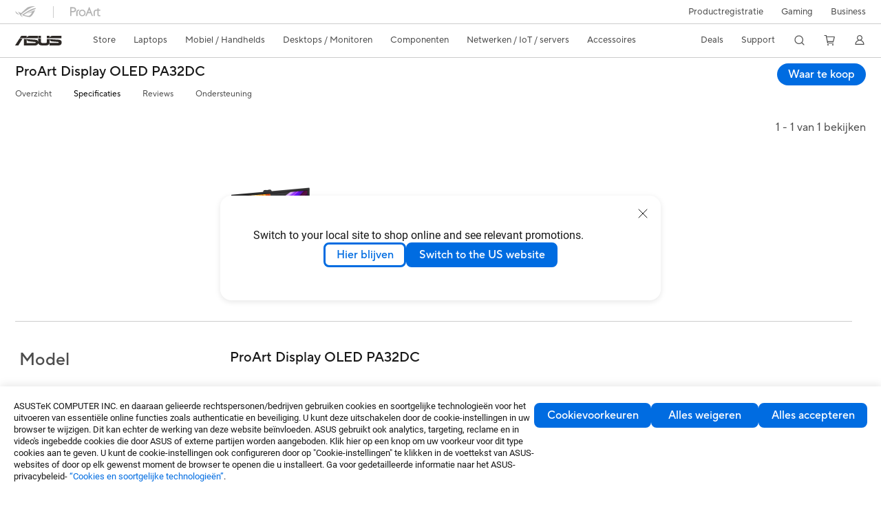

--- FILE ---
content_type: text/html; charset=utf-8
request_url: https://www.asus.com/nl/displays-desktops/monitors/proart/proart-display-oled-pa32dc/techspec/
body_size: 54185
content:
<!doctype html>
<html data-n-head-ssr dir="ltr" lang="nl-nl" data-n-head="%7B%22dir%22:%7B%22ssr%22:%22ltr%22%7D,%22lang%22:%7B%22ssr%22:%22nl-nl%22%7D%7D">
  <head >
    <title>ProArt Display OLED PA32DC - Specificaties｜Monitoren｜ASUS Nederland</title><meta data-n-head="ssr" charset="utf-8"><meta data-n-head="ssr" name="viewport" content="width=device-width, initial-scale=1, maximum-scale=5.0"><meta data-n-head="ssr" data-hid="description" name="description" content="ProArt Display OLED PA32DC is &#x27;s werelds eerste OLED-referentiemonitor met automatische kleurkalibratie. Deze 31,5-inch 4K HDR-monitor is ontworpen voor veeleisende contentmakers, filmmakers, video-editors, fotografen en coloristen.
"><link data-n-head="ssr" rel="icon" type="image/x-icon" href="/new_asus_ico_256x256.png"><link data-n-head="ssr" rel="alternate" hreflang="ar-EG" href="https://www.asus.com/eg/displays-desktops/monitors/proart/proart-display-oled-pa32dc/techspec/"><link data-n-head="ssr" rel="alternate" hreflang="cs-CZ" href="https://www.asus.com/cz/displays-desktops/monitors/proart/proart-display-oled-pa32dc/techspec/"><link data-n-head="ssr" rel="alternate" hreflang="da-DK" href="https://www.asus.com/dk/displays-desktops/monitors/proart/proart-display-oled-pa32dc/techspec/"><link data-n-head="ssr" rel="alternate" hreflang="de-CH" href="https://www.asus.com/ch-de/displays-desktops/monitors/proart/proart-display-oled-pa32dc/techspec/"><link data-n-head="ssr" rel="alternate" hreflang="de-DE" href="https://www.asus.com/de/displays-desktops/monitors/proart/proart-display-oled-pa32dc/techspec/"><link data-n-head="ssr" rel="alternate" hreflang="en" href="https://www.asus.com/displays-desktops/monitors/proart/proart-display-oled-pa32dc/techspec/"><link data-n-head="ssr" rel="alternate" hreflang="en-AE" href="https://www.asus.com/me-en/displays-desktops/monitors/proart/proart-display-oled-pa32dc/techspec/"><link data-n-head="ssr" rel="alternate" hreflang="en-AU" href="https://www.asus.com/au/displays-desktops/monitors/proart/proart-display-oled-pa32dc/techspec/"><link data-n-head="ssr" rel="alternate" hreflang="en-CA" href="https://www.asus.com/ca-en/displays-desktops/monitors/proart/proart-display-oled-pa32dc/techspec/"><link data-n-head="ssr" rel="alternate" hreflang="en-CH" href="https://www.asus.com/ch-en/displays-desktops/monitors/proart/proart-display-oled-pa32dc/techspec/"><link data-n-head="ssr" rel="alternate" hreflang="en-eg" href="https://www.asus.com/eg-en/displays-desktops/monitors/proart/proart-display-oled-pa32dc/techspec/"><link data-n-head="ssr" rel="alternate" hreflang="en-GB" href="https://www.asus.com/uk/displays-desktops/monitors/proart/proart-display-oled-pa32dc/techspec/"><link data-n-head="ssr" rel="alternate" hreflang="en-HK" href="https://www.asus.com/hk-en/displays-desktops/monitors/proart/proart-display-oled-pa32dc/techspec/"><link data-n-head="ssr" rel="alternate" hreflang="en-IN" href="https://www.asus.com/in/displays-desktops/monitors/all-series/proart-display-oled-pa32dc/techspec/"><link data-n-head="ssr" rel="alternate" hreflang="en-MY" href="https://www.asus.com/my/displays-desktops/monitors/proart/proart-display-oled-pa32dc/techspec/"><link data-n-head="ssr" rel="alternate" hreflang="en-NG" href="https://www.asus.com/wa/displays-desktops/monitors/proart/proart-display-oled-pa32dc/techspec/"><link data-n-head="ssr" rel="alternate" hreflang="en-NZ" href="https://www.asus.com/nz/displays-desktops/monitors/proart/proart-display-oled-pa32dc/techspec/"><link data-n-head="ssr" rel="alternate" hreflang="en-PH" href="https://www.asus.com/ph/displays-desktops/monitors/proart/proart-display-oled-pa32dc/techspec/"><link data-n-head="ssr" rel="alternate" hreflang="en-SA" href="https://www.asus.com/sa-en/displays-desktops/monitors/proart/proart-display-oled-pa32dc/techspec/"><link data-n-head="ssr" rel="alternate" hreflang="en-US" href="https://www.asus.com/us/displays-desktops/monitors/proart/proart-display-oled-pa32dc/techspec/"><link data-n-head="ssr" rel="alternate" hreflang="en-ZA" href="https://www.asus.com/za/displays-desktops/monitors/proart/proart-display-oled-pa32dc/techspec/"><link data-n-head="ssr" rel="alternate" hreflang="es-ES" href="https://www.asus.com/es/displays-desktops/monitors/proart/proart-display-oled-pa32dc/techspec/"><link data-n-head="ssr" rel="alternate" hreflang="es-MX" href="https://www.asus.com/mx/displays-desktops/monitors/proart/proart-display-oled-pa32dc/techspec/"><link data-n-head="ssr" rel="alternate" hreflang="fi-FI" href="https://www.asus.com/fi/displays-desktops/monitors/proart/proart-display-oled-pa32dc/techspec/"><link data-n-head="ssr" rel="alternate" hreflang="fr-BE" href="https://www.asus.com/be-fr/displays-desktops/monitors/proart/proart-display-oled-pa32dc/techspec/"><link data-n-head="ssr" rel="alternate" hreflang="fr-CA" href="https://www.asus.com/ca-fr/displays-desktops/monitors/proart/proart-display-oled-pa32dc/techspec/"><link data-n-head="ssr" rel="alternate" hreflang="fr-CH" href="https://www.asus.com/ch-fr/displays-desktops/monitors/proart/proart-display-oled-pa32dc/techspec/"><link data-n-head="ssr" rel="alternate" hreflang="fr-FR" href="https://www.asus.com/fr/displays-desktops/monitors/proart/proart-display-oled-pa32dc/techspec/"><link data-n-head="ssr" rel="alternate" hreflang="he-IL" href="https://www.asus.com/il/displays-desktops/monitors/proart/proart-display-oled-pa32dc/techspec/"><link data-n-head="ssr" rel="alternate" hreflang="id-ID" href="https://www.asus.com/id/displays-desktops/monitors/proart/proart-display-oled-pa32dc/techspec/"><link data-n-head="ssr" rel="alternate" hreflang="it-IT" href="https://www.asus.com/it/displays-desktops/monitors/proart/proart-display-oled-pa32dc/techspec/"><link data-n-head="ssr" rel="alternate" hreflang="ja-JP" href="https://www.asus.com/jp/displays-desktops/monitors/proart/proart-display-oled-pa32dc/techspec/"><link data-n-head="ssr" rel="alternate" hreflang="ko-KR" href="https://www.asus.com/kr/displays-desktops/monitors/proart/proart-display-oled-pa32dc/techspec/"><link data-n-head="ssr" rel="alternate" hreflang="nl-BE" href="https://www.asus.com/be-nl/displays-desktops/monitors/proart/proart-display-oled-pa32dc/techspec/"><link data-n-head="ssr" rel="alternate" hreflang="nl-NL" href="https://www.asus.com/nl/displays-desktops/monitors/proart/proart-display-oled-pa32dc/techspec/"><link data-n-head="ssr" rel="alternate" hreflang="no-NO" href="https://www.asus.com/no/displays-desktops/monitors/proart/proart-display-oled-pa32dc/techspec/"><link data-n-head="ssr" rel="alternate" hreflang="ro-RO" href="https://www.asus.com/ro/displays-desktops/monitors/proart/proart-display-oled-pa32dc/techspec/"><link data-n-head="ssr" rel="alternate" hreflang="ru-RU" href="https://www.asus.com/ru/displays-desktops/monitors/proart/proart-display-oled-pa32dc/techspec/"><link data-n-head="ssr" rel="alternate" hreflang="sk-SK" href="https://www.asus.com/sk/displays-desktops/monitors/proart/proart-display-oled-pa32dc/techspec/"><link data-n-head="ssr" rel="alternate" hreflang="sv-SE" href="https://www.asus.com/se/displays-desktops/monitors/proart/proart-display-oled-pa32dc/techspec/"><link data-n-head="ssr" rel="alternate" hreflang="tr-TR" href="https://www.asus.com/tr/displays-desktops/monitors/proart/proart-display-oled-pa32dc/techspec/"><link data-n-head="ssr" rel="alternate" hreflang="zh-CN" href="https://www.asus.com.cn/displays-desktops/monitors/proart/proart-display-oled-pa32dc/techspec/"><link data-n-head="ssr" rel="alternate" hreflang="zh-HK" href="https://www.asus.com/hk/displays-desktops/monitors/proart/proart-display-oled-pa32dc/techspec/"><link data-n-head="ssr" rel="alternate" hreflang="zh-TW" href="https://www.asus.com/tw/displays-desktops/monitors/proart/proart-display-oled-pa32dc/techspec/"><link data-n-head="ssr" rel="canonical" href="https://www.asus.com/nl/displays-desktops/monitors/proart/proart-display-oled-pa32dc/techspec/"><script data-n-head="ssr" src="" async></script><script data-n-head="ssr" src="" async></script><script data-n-head="ssr" type="text/javascript">(function (w, d, s, l, i) {
          w[l] = w[l] || [];
          w[l].push({'gtm.start': new Date().getTime(), event: 'gtm.js' });
          var f = d.getElementsByTagName(s)[0],
          j = d.createElement(s),
          dl = l != "dataLayer" ? "&l=" + l : "";
          j.defer = true;
          j.src = "https://www.googletagmanager.com/gtm.js?id=" + i + dl;
          f.parentNode.insertBefore(j, f);
          })(window, document, "script", "dataLayer", "GTM-NJRLM8");
          </script><script data-n-head="ssr" type="text/javascript" src="/nuxtStatic/js/jquery.min.js"></script><script data-n-head="ssr" type="text/javascript">window.AsusAPIConfig = {"system":"asus","websitePath":"nl","theme":"asus","campaignId":"9f66f36a-32c8-454b-b4fb-b3c9b35f04b1","showHeaderPopUp":true}; </script><script data-n-head="ssr" type="text/javascript" src="https://dlcdnimgs.asus.com/vendor/subscribe-form/js/subscribeform.min.js"></script><script data-n-head="ssr" type="text/javascript" src="https://dlcdnimgs.asus.com/vendor/public/fonts/js/roboto.js" async></script><script data-n-head="ssr" data-hid="nuxt-jsonld-28649877" type="application/ld+json">
[
  {
    "@context": "https://schema.org",
    "@type": "BreadcrumbList",
    "itemListElement": [
      {
        "@type": "ListItem",
        "position": 1,
        "name": "Desktops / Monitoren",
        "item": ""
      },
      {
        "@type": "ListItem",
        "position": 2,
        "name": "Monitoren",
        "item": ""
      },
      {
        "@type": "ListItem",
        "position": 3,
        "name": "ProArt",
        "item": "https://www.asus.com/nl/displays-desktops/monitors/proart/"
      },
      {
        "@type": "ListItem",
        "position": 4,
        "name": "ProArt Display OLED PA32DC",
        "item": "https://www.asus.com/nl/displays-desktops/monitors/proart/proart-display-oled-pa32dc/"
      }
    ]
  }
]
</script><link rel="stylesheet" href="/_nuxt/d03fa0112.css"><link rel="stylesheet" href="/_nuxt/9d2290112.css"><link rel="stylesheet" href="/_nuxt/f95560112.css"><link rel="stylesheet" href="/_nuxt/fc3c10112.css"><link rel="stylesheet" href="/_nuxt/926730112.css"><link rel="stylesheet" href="/_nuxt/733210112.css"><link rel="stylesheet" href="/_nuxt/a84ff0112.css"><link rel="stylesheet" href="/_nuxt/6670d0112.css"><link rel="stylesheet" href="/_nuxt/794260112.css"><link rel="stylesheet" href="/_nuxt/c0a6e0112.css"><link rel="stylesheet" href="/_nuxt/4dd1c0112.css">
  </head>
  <body >
    <div data-server-rendered="true" id="__nuxt"><!----><div id="__layout"><div id="_defaultWrapper"><noscript><iframe src="//www.googletagmanager.com/ns.html?id=GTM-NJRLM8" height="0" width="0" style="display:none;visibility:hidden"></iframe></noscript> <div role="navigation" id="OfficialHeaderWrapper" lang="nl-nl" class="headerExternal asusOfficialHeader Header__headerWrapper__2E1QH" style="--space-width:0px;"><div id="wrapperDesktop" class="Header__wrapperDesktop__h6Pb2 Header__themeWhite__1yGlc"><div class="Header__accessibilitTool__21iRj"><button tabindex="0" aria-label="Naar inhoud gaan" class="Header__skipToContent__2ar4U">
        Naar inhoud gaan
      </button> <a tabindex="0" href="https://www.asus.com/nl/content/Accessibility-Policy/" class="Header__accessibilityHelp__3yDRu">
        Toegankelijkheidshulp
      </a></div> <div id="headerLayerOne" class="Header__headerLayerOne__xBqqu"><div class="Header__headerLayerOneContainer__2nUEJ Header__themeWhite__1yGlc"><div class="Header__topLeftMenu__iiqYG Header__themeWhite__1yGlc"><div class="Header__imageContainer__2KPMI Header__themeWhite__1yGlc Header__firstItem__3aTuO"><a href="https://rog.asus.com/nl/" target="_blank" rel="" class="Header__logo__22hjG"><img src="https://www.asus.com/media/Odin/images/header/ROG_normal.svg" alt="ROG" class="Header__defaultImage__1kdR0"> <img src="https://www.asus.com/media/Odin/images/header/ROG_hover.svg" alt="ROG" class="Header__hoverImage__1OOKy"></a></div><div class="Header__imageContainer__2KPMI Header__themeWhite__1yGlc"><a href="https://www.asus.com/nl/ProArt/" target="_Self" rel="" class="Header__logo__22hjG"><img src="https://www.asus.com/media/Odin/images/header/ProArt_normal.svg" alt="Makers" class="Header__defaultImage__1kdR0"> <img src="https://www.asus.com/media/Odin/images/header/ProArt_hover.svg" alt="Makers" class="Header__hoverImage__1OOKy"></a></div></div> <div class="Header__topRightMenu__2ix8W Header__themeWhite__1yGlc"><div class="Header__themeWhite__1yGlc Header__topRightMenuItem__1W7va"><div><a href="https://account.asus.com/nl/loginform.aspx?returnUrl=https%3A%2F%2Faccount.asus.com%2Findex.aspx&amp;id=KUw4PLXzLguhkTpMagUClA%3D%3D" target="_Blank" rel="" class="Header__textContainer__1zgYq">
                  Productregistratie
                </a></div></div><div tabindex="0" role="button" aria-haspopup="true" aria-expanded="false" class="Header__themeWhite__1yGlc Header__topRightMenuItem__1W7va"><div><span class="Header__textContainer__1zgYq">
                  Gaming
                </span> <!----></div></div><div class="Header__themeWhite__1yGlc Header__topRightMenuItem__1W7va"><div><a href="https://www.asus.com/nl/Business/" target="_Blank" rel="" class="Header__textContainer__1zgYq">
                  Business
                </a></div></div></div></div></div> <div class="Header__headerBar__1csGL Header__themeWhite__1yGlc"><div tabindex="0" role="button" aria-label="menu open button" class="Header__menuOpenBtn__1uNJE Header__themeWhite__1yGlc"></div> <div class="Header__asusLogoContainer__18Tvl"><div role="link" tabindex="0" aria-label="ASUS Official Site Homepage" class="Header__asusLogo__3kBbE Header__themeWhite__1yGlc"></div></div> <div class="Header__searchAndCart__3PK6X"><div aria-label="Search" role="button" tabindex="0" class="Header__item__zmemY Header__search__2Wbxu Header__themeWhite__1yGlc"></div> <div class="Header__item__zmemY Header__cart__3QTk- Header__themeWhite__1yGlc"><div tabindex="0" aria-label="Cart, 0 item(s)" role="button" class="headerCartIcon Header__miniCartIcon__2vSJF Header__themeWhite__1yGlc"></div> <!----> <div role="dialog" aria-modal="true" id="memberFeaturefloatMobile" class="miniCart HeaderMiniCart__memberFeaturefloat__3dsKZ HeaderMiniCart__miniCartEmpty__gVZoG" style="display:none;"><div class="miniCartTab HeaderMiniCart__memberFeaturefloatBox__RvlMT HeaderMiniCart__miniCartEmpty__gVZoG"><div class="HeaderMiniCart__CarNoItem__26BKj">U heeft geen artikelen in uw winkelwagen.</div> <a href="https://www.asus.com/nl/store/" aria-label="Shop on ASUS store" class="HeaderMiniCart__CarNoItemUrl__3jQKL">
      Shop on ASUS store
    </a></div> <!----> <div class="HeaderMiniCart__closeCartMenu__chGTj"><div tabindex="0" role="button" aria-label="close mini cart menu" class="canTabFocus HeaderMiniCart__touchRange__3y3we"></div> <svg width="16" height="16" viewBox="0 0 16 16" fill="none" xmlns="http://www.w3.org/2000/svg" svg-inline role="presentation" focusable="false" tabindex="-1" class="svg-icon"><path d="M14 2L2 14M2 2l12 12" stroke="#666" stroke-linecap="round"></path></svg></div></div></div></div></div> <div class="HeaderSearchDropDownMenu__wrapperSearchDropDownMenu__31mT8"><div class="HeaderSearchDropDownMenu__headerSearchDropDownMenu__TfL4d"><div class="HeaderSearchDropDownMenu__innerWeaper__1jtC7" style="display:none;"><div class="HeaderSearchDropDownMenu__searchInputContainerBox__3Baaj"><div class="HeaderSearchDropDownMenu__searchInputContainer__2NlT1"><!----> <input type="text" maxlength="250" role="combobox" aria-label="Zoeken op ASUS.com" aria-autocomplete="list" aria-owns="Quick links suggestion" aria-expanded="false" placeholder="Zoeken op ASUS.com" value="" class="HeaderSearchDropDownMenu__searchInput__2r0So HeaderSearchDropDownMenu__noKeyWord__1MjlB"> <div tabindex="0" role="button" aria-label="Clear search term" class="HeaderSearchDropDownMenu__closeSearchIcon__31ILF" style="display:none;"><svg width="24" height="24" viewBox="0 0 24 24" fill="none" xmlns="http://www.w3.org/2000/svg" svg-inline role="presentation" focusable="false" tabindex="-1"><path d="M18 6L6 18M6 6l12 12" stroke="#181818" stroke-linecap="round"></path></svg></div></div> <!----></div> <!----></div> <div class="HeaderSearchDropDownMenu__overlayer__3nIPD"></div></div></div> <div class="Header__windowMask__39j-5"></div> <div class="Header__headerLayerTwo__115Eu"><div class="Header__headerLayerTwoContainer__2nAz4"><div class="Header__asusLogoContainer__18Tvl"><div role="link" tabindex="0" aria-label="ASUS Official Site Homepage" class="Header__asusLogo__3kBbE Header__themeWhite__1yGlc"></div></div> <div class="Header__spaceForAsusLogo__1k1A-"></div> <div class="Header__sideMenuClose__CrXWr"><div tabindex="-1" aria-label="menu close button" aria-hidden="true" class="Header__closeBtn__2npQc Header__themeWhite__1yGlc"></div></div> <div class="Header__navContainer__beKIL"><nav aria-label="Navigation" class="mainNavigationList Header__mainNavigationList__2LD5y"><div id="storeMenu" class="mainNavigationItem Header__mainNavigationItem__26BOR Header__storeMenuItem__3xWUL Header__themeWhite__1yGlc"><span><a href="https://www.asus.com/nl/store/" target="_Self" aria-label="ASUS Store">
                    Store
                  </a></span></div> <div id="spaceStoreMenu" class="Header__spaceForMenuItem__14d_b"></div> <!----> <!----> <div tabindex="0" role="button" aria-haspopup="menu" aria-expanded="false" class="mainNavigationItem Header__mainNavigationItem__26BOR Header__themeWhite__1yGlc"><span>
                  Laptops
                </span> <span class="Header__toggleBtn__22kb_ Header__openBtn__3InIG"></span></div> <div class="Header__spaceForMenuItem__14d_b"></div> <!----><div tabindex="0" role="button" aria-haspopup="menu" aria-expanded="false" class="mainNavigationItem Header__mainNavigationItem__26BOR Header__themeWhite__1yGlc"><span>
                  Mobiel / Handhelds
                </span> <span class="Header__toggleBtn__22kb_ Header__openBtn__3InIG"></span></div> <div class="Header__spaceForMenuItem__14d_b"></div> <!----><div tabindex="0" role="button" aria-haspopup="menu" aria-expanded="false" class="mainNavigationItem Header__mainNavigationItem__26BOR Header__themeWhite__1yGlc"><span>
                  Desktops / Monitoren
                </span> <span class="Header__toggleBtn__22kb_ Header__openBtn__3InIG"></span></div> <div class="Header__spaceForMenuItem__14d_b"></div> <!----><div tabindex="0" role="button" aria-haspopup="menu" aria-expanded="false" class="mainNavigationItem Header__mainNavigationItem__26BOR Header__themeWhite__1yGlc"><span>
                  Componenten
                </span> <span class="Header__toggleBtn__22kb_ Header__openBtn__3InIG"></span></div> <div class="Header__spaceForMenuItem__14d_b"></div> <!----><div tabindex="0" role="button" aria-haspopup="menu" aria-expanded="false" class="mainNavigationItem Header__mainNavigationItem__26BOR Header__themeWhite__1yGlc"><span>
                  Netwerken / IoT / servers
                </span> <span class="Header__toggleBtn__22kb_ Header__openBtn__3InIG"></span></div> <div class="Header__spaceForMenuItem__14d_b"></div> <!----><div tabindex="0" role="button" aria-haspopup="menu" aria-expanded="false" class="mainNavigationItem Header__mainNavigationItem__26BOR Header__themeWhite__1yGlc"><span>
                  Accessoires
                </span> <span class="Header__toggleBtn__22kb_ Header__openBtn__3InIG"></span></div> <div class="Header__spaceForMenuItem__14d_b"></div> <!----> <div class="Header__sideMenuContentSection__2UXUJ"><div class="Header__item__zmemY"><div tabindex="0" aria-expanded="false" class="Header__levelOneList__1pHn3">
                      Deals
                      <span class="Header__toggleBtn__22kb_ Header__openBtn__3InIG Header__show__14ec2"></span> <span class="Header__toggleBtn__22kb_ Header__collapseBtn__-yBN9"></span></div> <div class="Header__levelTwoListBox__1rdVc" style="display:none;"><a href="https://www.asus.com/nl/deals/member-deals/" tabindex="-1" target="_Self" rel="" class="Header__levelTwoList__oZVZ2">
                      Onze topkeuzes: Exclusieve prijzen
                    </a></div></div><div class="Header__item__zmemY"><div tabindex="0" aria-expanded="false" class="Header__levelOneList__1pHn3">
                      Support
                      <span class="Header__toggleBtn__22kb_ Header__openBtn__3InIG Header__show__14ec2"></span> <span class="Header__toggleBtn__22kb_ Header__collapseBtn__-yBN9"></span></div> <div class="Header__levelTwoListBox__1rdVc" style="display:none;"><a href="https://www.asus.com/nl/support/" tabindex="-1" target="_Blank" rel="" class="Header__levelTwoList__oZVZ2">
                      Support &amp; service
                    </a><a href="https://www.asus.com/nl/support/contact/Serviceflow/support" tabindex="-1" target="_Blank" rel="" class="Header__levelTwoList__oZVZ2">
                      Contact opnemen met Ondersteuning
                    </a><a href="https://www.asus.com/nl/support/Download-Center/" tabindex="-1" target="_Self" rel="" class="Header__levelTwoList__oZVZ2">
                      ASUS Downloadcentrum 
                    </a><a href="https://eu-rma.asus.com/nl" tabindex="-1" target="_Blank" rel="" class="Header__levelTwoList__oZVZ2">
                      Reparatie  aanvragen
                    </a><a href="https://www.asus.com/nl/support/repair-status-inquiry/?cname=Netherlands" tabindex="-1" target="_Blank" rel="" class="Header__levelTwoList__oZVZ2">
                      Reparatie status inzien
                    </a><a href="https://www.asus.com/nl/support/warranty-status-inquiry" tabindex="-1" target="_Self" rel="" class="Header__levelTwoList__oZVZ2">
                      Bekijk de garantiestatus
                    </a><a href="https://www.asus.com/nl/support/premium_care/" tabindex="-1" target="_Self" rel="" class="Header__levelTwoList__oZVZ2">
                      Garantie uitbreiding (ASUS Premium Care)
                    </a><a href="https://account.asus.com/msg.aspx?msg=2&amp;lang=nl-nl" tabindex="-1" target="_Self" rel="" class="Header__levelTwoList__oZVZ2">
                      Word een ASUS Member
                    </a><a href="https://www.asus.com/nl/support/MyASUS-deeplink/" tabindex="-1" target="_Self" rel="" class="Header__levelTwoList__oZVZ2">
                      MyASUS Premium ondersteuning
                    </a><a href="https://account.asus.com/nl/loginform.aspx?returnUrl=https%3A%2F%2Faccount.asus.com%2Findex.aspx&amp;id=KUw4PLXzLguhkTpMagUClA%3D%3D" tabindex="-1" target="_Blank" rel="" class="Header__levelTwoList__oZVZ2">
                      Productregistratie
                    </a></div></div> <div class="Header__item__zmemY"><div tabindex="0" role="button" aria-label="Member Account" aria-expanded="false" class="Header__levelOneList__1pHn3 Header__member__1MdQw Header__themeWhite__1yGlc">
                  My Account
                  <span class="Header__toggleBtn__22kb_ Header__openBtn__3InIG Header__show__14ec2"></span> <span class="Header__toggleBtn__22kb_ Header__collapseBtn__-yBN9"></span></div> <!----></div></div> <div class="Header__sideMenuContentSection__2UXUJ"><div class="Header__item__zmemY"><div tabindex="0" role="button" aria-expanded="false" class="Header__levelOneList__1pHn3"><a href="https://account.asus.com/nl/loginform.aspx?returnUrl=https%3A%2F%2Faccount.asus.com%2Findex.aspx&amp;id=KUw4PLXzLguhkTpMagUClA%3D%3D" target="_Blank" rel="">
                        Productregistratie
                      </a></div> <div class="Header__levelTwoListBox__1rdVc" style="display:none;"></div></div><div class="Header__item__zmemY"><div tabindex="0" role="button" aria-expanded="false" class="Header__levelOneList__1pHn3">
                      Gaming
                      <span class="Header__toggleBtn__22kb_ Header__openBtn__3InIG Header__show__14ec2"></span> <span class="Header__toggleBtn__22kb_ Header__collapseBtn__-yBN9"></span></div> <div class="Header__levelTwoListBox__1rdVc" style="display:none;"><a href="https://rog.asus.com/nl/" tabindex="-1" target="_Blank" rel="" class="Header__levelTwoList__oZVZ2">
                      ROG - Republic of Gamers
                    </a><a href="https://www.asus.com/campaign/tuf-gaming/nl/" tabindex="-1" target="_Blank" rel="" class="Header__levelTwoList__oZVZ2">
                      TUF Gaming
                    </a></div></div><div class="Header__item__zmemY"><div tabindex="0" role="button" aria-expanded="false" class="Header__levelOneList__1pHn3"><a href="https://www.asus.com/nl/Business/" target="_Blank" rel="">
                        Business
                      </a></div> <div class="Header__levelTwoListBox__1rdVc" style="display:none;"></div></div> <div class="Header__item__zmemY"><a href="https://rog.asus.com/nl/" target="_Blank" rel=""><div class="Header__levelOneList__1pHn3"><img src="https://www.asus.com/media/Odin/images/header/ROG_hover.svg" alt="ROG" class="Header__defaultImage__1kdR0"></div></a></div><div class="Header__item__zmemY"><a href="https://www.asus.com/nl/ProArt/" target="_Self" rel=""><div class="Header__levelOneList__1pHn3"><img src="https://www.asus.com/media/Odin/images/header/ProArt_hover.svg" alt="Makers" class="Header__defaultImage__1kdR0"></div></a></div></div> <div class="Header__sideMenuMobileSpace__WoCC_"></div></nav> <div class="Header__subNavigationList__1Wmem"><div tabindex="0" role="button" aria-haspopup="true" aria-expanded="false" class="Header__secondRightMenuItem__nevQN Header__themeWhite__1yGlc Header__hasBottomLine__2D8OJ"><div class="Header__inlineFlex__1Jk6H"><span>
                      Deals
                    </span> <!----></div></div> <div class="Header__spaceForMenuItem__14d_b"></div><div tabindex="0" role="button" aria-haspopup="true" aria-expanded="false" class="Header__secondRightMenuItem__nevQN Header__themeWhite__1yGlc Header__hasBottomLine__2D8OJ"><div class="Header__inlineFlex__1Jk6H"><span>
                      Support
                    </span> <!----></div></div> <div class="Header__spaceForMenuItem__14d_b"></div> <div tabindex="0" aria-label="Search" role="button" aria-expanded="false" class="headerIcon Header__searchAndMemberFeatureItem__OxZtB Header__search__2Wbxu Header__themeWhite__1yGlc"></div> <div class="Header__spaceForMenuItem__14d_b"></div> <div tabindex="0" aria-label="Cart, 0 item(s)" role="button" aria-expanded="false" class="headerCartIcon Header__searchAndMemberFeatureItem__OxZtB Header__cart__3QTk- Header__themeWhite__1yGlc"><div class="Header__miniCartIcon__2vSJF Header__themeWhite__1yGlc"></div> <!----> <div role="dialog" aria-modal="true" id="memberFeaturefloat" class="miniCart HeaderMiniCart__memberFeaturefloat__3dsKZ HeaderMiniCart__miniCartEmpty__gVZoG" style="display:none;"><div class="miniCartTab HeaderMiniCart__memberFeaturefloatBox__RvlMT HeaderMiniCart__miniCartEmpty__gVZoG"><div class="HeaderMiniCart__CarNoItem__26BKj">U heeft geen artikelen in uw winkelwagen.</div> <a href="https://www.asus.com/nl/store/" aria-label="Shop on ASUS store" class="HeaderMiniCart__CarNoItemUrl__3jQKL">
      Shop on ASUS store
    </a></div> <!----> <div class="HeaderMiniCart__closeCartMenu__chGTj"><div tabindex="0" role="button" aria-label="close mini cart menu" class="canTabFocus HeaderMiniCart__touchRange__3y3we"></div> <svg width="16" height="16" viewBox="0 0 16 16" fill="none" xmlns="http://www.w3.org/2000/svg" svg-inline role="presentation" focusable="false" tabindex="-1" class="svg-icon"><path d="M14 2L2 14M2 2l12 12" stroke="#666" stroke-linecap="round"></path></svg></div></div></div> <div class="Header__spaceForMenuItem__14d_b"></div> <div tabindex="0" aria-label="Member Account" role="button" aria-expanded="false" class="headerIcon Header__searchAndMemberFeatureItem__OxZtB Header__member__1MdQw Header__themeWhite__1yGlc"><!----></div></div></div></div></div> <div></div></div> <!----></div> <div role="main"><div class="LevelFourProductPage__wrapper__1C9P7 LevelFourProductPage__themeWhite__1M-qy"><div class="popup__wrapper__2FNrG" style="z-index:12001;display:none;"><div class="popup__popUpBg__DRZyO"><div class="popup__popUp__2CkQf"><svg width="16" height="16" viewBox="0 0 16 16" fill="none" xmlns="http://www.w3.org/2000/svg" svg-inline role="presentation" focusable="false" tabindex="-1" class="svg-icon" style="display:none;"><path d="M14 2L2 14M2 2l12 12" stroke="#666" stroke-linecap="round"></path></svg> <!----> <div class="popup__popUpBody__2s7WC"><div class="popup__seeMoreMask__3uyoq" style="display:none;"></div> <div class="popup__container__3XVNx"><div class="popup__content__28Bb1"><div></div> <div></div> <div></div></div></div></div> <div class="popup__popUpBtn__2qg6T"><div tabindex="0" aria-label="No" class="popup__cancelBtn__2S3pr">
          
        </div> <a href="#" data-theme="Blue60" target="_self" rel="" aria-label="Yes" role="button" tabindex="0" class="SolidButton__normal__3XdQd SolidButton__btn__1NmTw popup__blueButton__1STO8"><span class="SolidButton__btnText__GZc-q">
          
        </span></a></div></div></div></div> <div class="asusOfficialProductMenu LevelFourProductPageHeader__wrapper__1tvNu LevelFourProductPageHeader__wrapperTechSpec__moMgI"><div class="LevelFourProductPageHeader__mainWrapper__3il6B undefined"><!----> <div class="LevelFourProductPageHeader__subMenuWrapper__1Isbi" style="display:none;"><div class="LevelFourProductPageHeader__modelNameContainer__1v7C1"><!----> <h1 tabindex="0" class="LevelFourProductPageHeader__modelName__70ttK"> ProArt Display OLED PA32DC</h1></div> <div class="LevelFourProductPageHeader__productTabListContainer__BdhBb"><div tabindex="0" id="mainTabIndex" class="LevelFourProductPageHeader__mainTabIndex__1_WN-"></div> <ul class="mainTab LevelFourProductPageHeader__mainTab__SzkNa"><!----> <!----> <li class="tabItem LevelFourProductPageHeader__tabItem__Wf0N5"><!----> <a href="https://www.asus.com/nl/displays-desktops/monitors/proart/proart-display-oled-pa32dc/" target="_self" rel="" class="LevelFourProductPageHeader__tabItemLink__2WJxl LevelFourProductPageHeader__tabItemLinkNoSub__2dOlt">
                Overzicht
              </a> <!----></li><li class="tabItem LevelFourProductPageHeader__tabItem__Wf0N5"><a href="https://www.asus.com/nl/displays-desktops/monitors/proart/proart-display-oled-pa32dc/techspec/" target="_self" rel="" class="LevelFourProductPageHeader__tabItemLink__2WJxl LevelFourProductPageHeader__tabItemLinkNoSub__2dOlt">
                Specificaties
              </a> <!----> <!----></li><li class="tabItem LevelFourProductPageHeader__tabItem__Wf0N5"><a href="https://www.asus.com/nl/displays-desktops/monitors/proart/proart-display-oled-pa32dc/review/" target="_self" rel="" class="LevelFourProductPageHeader__tabItemLink__2WJxl LevelFourProductPageHeader__tabItemLinkNoSub__2dOlt">
                Reviews
              </a> <!----> <!----></li><li class="tabItem LevelFourProductPageHeader__tabItem__Wf0N5"><a href="https://www.asus.com/nl/displays-desktops/monitors/proart/proart-display-oled-pa32dc/helpdesk_knowledge/" target="_self" rel="" class="LevelFourProductPageHeader__tabItemLink__2WJxl LevelFourProductPageHeader__tabItemLinkNoSub__2dOlt">
                Ondersteuning
              </a> <!----> <!----></li></ul></div></div> <div class="LevelFourProductPageHeader__priceAndButtonWrapper__P3Fj7"><div class="LevelFourProductPageHeader__modelNameContainer__1v7C1 LevelFourProductPageHeader__modelNameContainerMobile__1FQeD"><!----> <div tabindex="0" class="LevelFourProductPageHeader__modelName__70ttK"> ProArt Display OLED PA32DC</div> <div role="button" aria-label="product menu open button" tabindex="0" aria-expanded="false" class="LevelFourProductPageHeader__cursorPointer__kKWYK"><svg width="16" height="16" viewBox="0 0 16 16" fill="none" xmlns="http://www.w3.org/2000/svg" svg-inline="" role="presentation" focusable="false" tabindex="-1" class="LevelFourProductPageHeader__menuClose__1WVTB LevelFourProductPageHeader__menuOpen__1SFka"><path d="M2.5 11L8 5.3l5.5 5.7" stroke="#181818" stroke-miterlimit="10" stroke-linecap="round" stroke-linejoin="round"></path></svg></div></div> <div class="LevelFourProductPageHeader__ecButtonContainer__axJ6i"><div class="LevelFourProductPageHeader__ecButtonRow__EL3vK"><!----> <div class="LevelFourProductPageHeader__btnContainer__3orA6"><!----> <div class="LevelFourProductPageHeader__ecButtonRow__EL3vK"><!----> <!----> <a href="https://www.asus.com/nl/displays-desktops/monitors/proart/proart-display-oled-pa32dc/where-to-buy/" aria-label="Waar te koop  ProArt Display OLED PA32DC open a new window" class="LevelFourProductPageHeader__ecButton__pEuCu LevelFourProductPageHeader__buyBTN__2reIe">
                Waar te koop
              </a></div></div></div> <!----></div></div></div></div> <!----> <div><section class="TechSpec__section__9V8DZ"><!----> <div class="TechSpec__pagination__3AVpY"><div class="TechSpec__paginationViewBox__32RUg"><div class="TechSpec__paginationPage__12b6G"><div class="TechSpec__ViewingSlideText__5v6gh TechSpec__noMarginRight__3DggT">
          1 - 1 van 1 bekijken </div> <!----> <!----> <!----> <!----> <!----> <!----> <!----> <!----></div> <div class="TechSpec__productTable__1imwW"><div class="TechSpec__rowTable__1LR9D"><div class="TechSpec__rowTableTitle__3GLj4"><div> </div></div> <div class="rowTableItemViewBox TechSpec__rowTableItemViewBox__edVaL"><div id="fixbarBody" class="TechSpec__rowTableItemBox__8tmQd TechSpec__rowTableScroll__2_mfP"><div class="TechSpec__rowTableItems__KYWXp"><div class="TechSpec__itemImage__odiFh"><img alt loading="lazy" src="https://dlcdnwebimgs.asus.com/gain/08564958-7a85-4c91-9dba-6d4c79b443f1//w48"></div> <div class="TechSpec__itemName__an9aU">
                   ProArt Display OLED PA32DC
                </div></div></div></div></div></div></div></div> <div id="productTableBody" class="TechSpec__productTable__1imwW"><div class="TechSpec__rowTableBox__1AiRJ"><div class="TechSpec__rowTable__1LR9D"><div class="rowTableItemViewBox TechSpec__rowTableItemViewBox__edVaL"><div class="TechSpec__rowTableItemBox__8tmQd"><div class="TechSpec__rowTableItems__KYWXp TechSpec__rowImage__35vd6"><img alt loading="lazy" src="https://dlcdnwebimgs.asus.com/gain/08564958-7a85-4c91-9dba-6d4c79b443f1//w184"></div></div></div></div> <div class="TechSpec__rowTable__1LR9D TechSpec__rowTableModel__31bdI"><div class="TechSpec__rowTableTitle__3GLj4"><div class="rowTableTitle">
              Model
            </div> <!----></div> <div class="rowTableItemViewBox TechSpec__rowTableItemViewBox__edVaL undefined"><div class="TechSpec__rowTableItemBox__8tmQd"><div class="TechSpec__rowTableItems__KYWXp"><div class="TechSpec__itemName__an9aU"><div class="pdName">
                       ProArt Display OLED PA32DC
                    </div> <!----> <div class="pdBuyBtn"><!----></div></div></div> <!----></div></div></div><div class="TechSpec__rowTable__1LR9D"><div class="TechSpec__rowTableTitle__3GLj4"><!----> <div class="rowTableTitle">Display</div></div> <div class="rowTableItemViewBox TechSpec__rowTableItemViewBox__edVaL"><div class="TechSpec__rowTableItemBox__8tmQd"><!----> <div class="TechSpec__rowTableItems__KYWXp">Panel Size (inch) : 31.5<br>Pixels Per Inch (PPI) : 140<br>Aspect Ratio : 16:9<br>Display Viewing Area (H x V) : 697.92 x 392.58 mm<br>Display Surface : Anti-Glare<br>Panel Type : OLED<br>Viewing Angle (CR≧10, H/V) : 178°/ 178°<br>Pixel Pitch : 0,182 mm<br>Resolution : 3840x2160<br>Color Space (Adobe RGB) : 99%<br>Color Space (DCI-P3) : 99%<br>Brightness (HDR, Peak) : 500 cd/㎡<br>Brightness (Typ.) : 250cd/㎡<br>Contrast Ratio (HDR, Max) : 100,000,000:1<br>Contrast Ratio (Typ.) : 1,000,000:1<br>Display Colors : 1073.7M (10 bit)<br>Response Time : 0.1ms(GTG)<br>Refresh Rate (Max) : 60Hz<br>HDR (High Dynamic Range) Support : HDR10<br>HDR (High Dynamic Range) Support : HLG<br>HDR (High Dynamic Range) Support : Dolby Vision<br>Flicker-free : Yes</div></div></div></div><div class="TechSpec__rowTable__1LR9D"><div class="TechSpec__rowTableTitle__3GLj4"><!----> <div class="rowTableTitle">Features</div></div> <div class="rowTableItemViewBox TechSpec__rowTableItemViewBox__edVaL"><div class="TechSpec__rowTableItemBox__8tmQd"><!----> <div class="TechSpec__rowTableItems__KYWXp">ProArt Preset : Standaard<br>ProArt Preset : sRGB<br>ProArt Preset : Adobe RGB<br>ProArt Preset : DCI-P3<br>ProArt Preset : Rec. 2020<br>ProArt Preset : DICOM<br>ProArt Preset : Rec.709<br>ProArt Preset : HDR_PQ DCI<br>ProArt Preset : HDR_PQ Rec2020<br>ProArt Preset : HLG<br>ProArt Preset : HDR_HLG DCI<br>ProArt Preset : Dolby Vision<br>ProArt Preset : User mode1<br>ProArt Preset : User mode2<br>Color Temp. Selection : Yes(5 modes)<br>Color Adjustment : aanpassing 6 assen (R,G,B,C,M,Y)<br>Gamma Adjustment : Yes (Support Gamma 1.8/2.0/2.2/2.4/2.6)<br>Color Accuracy : △E< 1<br>ASUS ProArt Hardware Calibration : Ja<br>ProArt Palette : Yes<br>QuickFit Plus : Yes<br>PIP / PBP Technology : Yes<br>HDCP : Yes, 2.2<br>HDR Preview : Ja<br>Low Blue Light : Yes<br>Multiple HDR Mode : Yes</div></div></div></div><div class="TechSpec__rowTable__1LR9D"><div class="TechSpec__rowTableTitle__3GLj4"><!----> <div class="rowTableTitle">Audio</div></div> <div class="rowTableItemViewBox TechSpec__rowTableItemViewBox__edVaL"><div class="TechSpec__rowTableItemBox__8tmQd"><!----> <div class="TechSpec__rowTableItems__KYWXp">Speaker : Yes(3Wx2)</div></div></div></div><div class="TechSpec__rowTable__1LR9D"><div class="TechSpec__rowTableTitle__3GLj4"><!----> <div class="rowTableTitle">I/O Ports</div></div> <div class="rowTableItemViewBox TechSpec__rowTableItemViewBox__edVaL"><div class="TechSpec__rowTableItemBox__8tmQd"><!----> <div class="TechSpec__rowTableItems__KYWXp">USB-C x 1 (DP Alt Mode)<br>DisplayPort 1.4 x 1<br>HDMI(v2.0) x 3<br>USB Hub : 4x USB 3.2 Gen 2 Type-A<br>Earphone Jack : Yes<br>PC Audio Input : Yes<br>USB-C Power Delivery : 65W</div></div></div></div><div class="TechSpec__rowTable__1LR9D"><div class="TechSpec__rowTableTitle__3GLj4"><!----> <div class="rowTableTitle">Signal Frequency</div></div> <div class="rowTableItemViewBox TechSpec__rowTableItemViewBox__edVaL"><div class="TechSpec__rowTableItemBox__8tmQd"><!----> <div class="TechSpec__rowTableItems__KYWXp">Digital Signal Frequency : 31~135 KHz (H) / 24~75 Hz (V)</div></div></div></div><div class="TechSpec__rowTable__1LR9D"><div class="TechSpec__rowTableTitle__3GLj4"><!----> <div class="rowTableTitle">Power Consumption</div></div> <div class="rowTableItemViewBox TechSpec__rowTableItemViewBox__edVaL"><div class="TechSpec__rowTableItemBox__8tmQd"><!----> <div class="TechSpec__rowTableItems__KYWXp">Power Consumption : <38W<br>Power Saving Mode : <0.5W<br>Power Off Mode : 0W (schakelaar)<br>Voltage : 100-240V, 50/60Hz</div></div></div></div><div class="TechSpec__rowTable__1LR9D"><div class="TechSpec__rowTableTitle__3GLj4"><!----> <div class="rowTableTitle">Mechanical Design</div></div> <div class="rowTableItemViewBox TechSpec__rowTableItemViewBox__edVaL"><div class="TechSpec__rowTableItemBox__8tmQd"><!----> <div class="TechSpec__rowTableItems__KYWXp">Tilt : Yes (+23° ~ -5°)<br>Swivel : Yes (+30° ~ -30°)<br>Pivot : Ja (+90° ~ -90°)<br>Height Adjustment : Ja<br>Embedded Colorimeter : Yes (Support Self-Calibration)<br>Ambient Light Sensor : Yes<br>VESA Wall Mounting : 100x100mm<br>Kensington Lock : Yes</div></div></div></div><div class="TechSpec__rowTable__1LR9D"><div class="TechSpec__rowTableTitle__3GLj4"><!----> <div class="rowTableTitle">Dimensions (Esti.)</div></div> <div class="rowTableItemViewBox TechSpec__rowTableItemViewBox__edVaL"><div class="TechSpec__rowTableItemBox__8tmQd"><!----> <div class="TechSpec__rowTableItems__KYWXp">Phys. Dimension (W x H x D) : 73.54 x 62.69 x 24.50 cm (28.95" x 24.68" x 9.65")<br>Phys. Dimension without Stand (W x H x D) : 73.54 x 46.69 x 5.44 cm (28.95" x 18.38" x 2.14")<br>Box Dimension (W x H x D) : 87.80 x 61.60 x 29.80 cm (34.57" x 24.25" x 11.73")</div></div></div></div><div class="TechSpec__rowTable__1LR9D"><div class="TechSpec__rowTableTitle__3GLj4"><!----> <div class="rowTableTitle">Weight (Esti.)</div></div> <div class="rowTableItemViewBox TechSpec__rowTableItemViewBox__edVaL"><div class="TechSpec__rowTableItemBox__8tmQd"><!----> <div class="TechSpec__rowTableItems__KYWXp">Net Weight without Stand : 7.6 kg (16.76 lbs)<br>Gross Weight : 20.35 kg (44.86 lbs)</div></div></div></div><div class="TechSpec__rowTable__1LR9D"><div class="TechSpec__rowTableTitle__3GLj4"><!----> <div class="rowTableTitle">Accessories (vary by regions)</div></div> <div class="rowTableItemViewBox TechSpec__rowTableItemViewBox__edVaL"><div class="TechSpec__rowTableItemBox__8tmQd"><!----> <div class="TechSpec__rowTableItems__KYWXp">Kabelclip<br>Color pre-calibration report<br>DisplayPort cable<br>Ergonomic Stand<br>HDMI cable<br>L-shaped Screwdriver<br>Monitorkap<br>Power cord<br>Quick start guide<br>USB-C cable<br>Kabel USB-C naar A<br>Warranty Card</div></div></div></div><div class="TechSpec__rowTable__1LR9D"><div class="TechSpec__rowTableTitle__3GLj4"><!----> <div class="rowTableTitle">Certificate </div></div> <div class="rowTableItemViewBox TechSpec__rowTableItemViewBox__edVaL"><div class="TechSpec__rowTableItemBox__8tmQd"><!----> <div class="TechSpec__rowTableItems__KYWXp">Energy Star<br>TÜV Flicker-free<br>TÜV Low Blue Light<br>VESA DisplayHDR 400 True Black<br>Calman Ready<br>Mac Compliance</div></div></div></div><div class="TechSpec__rowTable__1LR9D"><div class="TechSpec__rowTableTitle__3GLj4"><!----> <div class="rowTableTitle">Warranty</div></div> <div class="rowTableItemViewBox TechSpec__rowTableItemViewBox__edVaL"><div class="TechSpec__rowTableItemBox__8tmQd"><!----> <div class="TechSpec__rowTableItems__KYWXp">2 years (including panel burn-in)</div></div></div></div></div></div></section> <div class="disclaimerWrapper Disclaimer__wrapper__2btGc Disclaimer__themeWhite__3RVLp"><div class="Disclaimer__content__3XxG- Disclaimer__themeWhite__3RVLp"><!----> <!----> <div class="Disclaimer__disclaimer__m8mZD"><img src="https://www.asus.com/media/Odin/Websites/global/SiteSetting/20200826060233.png" alt="Product heeft High-Definition Multimedia Interface." width="200" class="Disclaimer__HDMIImage__1f0Pn"> <div><p>· Producten gecertificeerd door de Federal Communications Commission en Industry Canada worden gedistribueerd in de Verenigde Staten en Canada. Bezoek de websites van ASUS USA en ASUS Canada voor informatie over lokaal verkrijgbare producten.</p>
<p>· Alle specificaties kunnen zonder voorafgaande kennisgeving worden gewijzigd. Informeer bij de leverancier naar het exacte aanbod. Producten zijn mogelijk niet op alle markten verkrijgbaar.</p>
<p>· Specificaties en functies verschillen per model, en alle afbeeldingen zijn ter illustratie. Raadpleeg de specificatiespagina voor de volledige details.</p>
<p>· PCB-kleur en meegeleverde softwareversies kunnen zonder voorafgaande kennisgeving worden gewijzigd.</p>
<p>· Genoemde merk- en productnamen zijn handelsmerken van hun respectieve bedrijven.</p>
<p>· De termen HDMI, HDMI High-Definition Multimedia Interface, HDMI Trade dress en de HDMI logo's zijn handelsmerken of gedeponeerde handelsmerken van HDMI Licensing Administrator, Inc</p></div></div> <div class="Disclaimer__levelDisclaimer__2Zgnp"><ul>
  <li>Ondersteuningsperioden voor productbeveiligingsupdates: 3 jaar (tot 31/12/2026)</li>
  <li>De werkelijke overdrachtsnelheid van USB 3.0, 3.1, 3.2 en/of Type-C is afhankelijk van vele factoren, waaronder de verwerkingssnelheid van het hostapparaat, bestandskenmerken en andere factoren die samenhangen met de systeemconfiguratie en uw besturingsomgeving.</li>
</ul></div></div></div></div> <!----> <div tabindex="0" id="pingpongchat" aria-label="_blank" class="OnlineChat__wrapper__14rUZ undefined" style="bottom:16px;display:none;"><svg xmlns="http://www.w3.org/2000/svg" fill="none" viewBox="0 0 36 36" svg-inline="" role="presentation" focusable="false" tabindex="-1" class="OnlineChat__icon__mpKGT"><path fill="#fff" fill-rule="evenodd" d="M21.97 4.275c-6.162 0-10.913 4.255-10.913 9.225s4.75 9.225 10.913 9.225c.445 0 .884-.023 1.314-.066l.292-.03 4.806 2.804v-4.459l.396-.267c2.536-1.716 4.104-4.328 4.104-7.207 0-4.97-4.75-9.225-10.912-9.225zM9.257 13.5c0-6.214 5.827-11.025 12.713-11.025 6.886 0 12.712 4.81 12.712 11.025 0 3.409-1.776 6.419-4.5 8.419v6.648l-7.012-4.09c-.395.032-.796.048-1.2.048-6.886 0-12.713-4.811-12.713-11.025z" clip-rule="evenodd"></path><path fill="#fff" d="M18 13.5a1.5 1.5 0 11-3.001-.001A1.5 1.5 0 0118 13.5zm6 0a1.5 1.5 0 11-3.001-.001A1.5 1.5 0 0124 13.5zm6 0a1.5 1.5 0 11-3.001-.001A1.5 1.5 0 0130 13.5z"></path><path fill="#fff" fill-rule="evenodd" d="M8.275 11.068c-3.542 1.399-6.081 4.485-6.081 8.205 0 2.766 1.425 5.203 3.604 6.834v5.547l5.838-3.405c.303.023.61.035.92.035 2.783 0 5.365-.97 7.255-2.575a14.57 14.57 0 01-2.488-.444c-1.347.765-2.978 1.219-4.767 1.219-.35 0-.696-.018-1.035-.053l-.291-.03-3.632 2.12v-3.356l-.395-.267c-1.99-1.347-3.21-3.388-3.21-5.625 0-2.523 1.584-4.831 4.04-6.125.02-.704.101-1.399.242-2.08z" clip-rule="evenodd"></path></svg> <div class="OnlineChat__text__34VpN">
    Need Help?
  </div></div></div></div> <!----> <div role="navigation" aria-label="breadcrumb" class="FooterBreadcrumb__wrapper__2uJ7V FooterBreadcrumb__themeWhite__3uyCB"><div class="FooterBreadcrumb__dividerTop__2gzBb FooterBreadcrumb__themeWhite__3uyCB"></div> <div class="FooterBreadcrumb__breadcrumbContainer__1j_if FooterBreadcrumb__themeWhite__3uyCB"><div role="link" tabindex="0" aria-label="asus" class="FooterBreadcrumb__asusLogoContainer__3MFmF FooterBreadcrumb__themeWhite__3uyCB"><svg width="50" height="10" viewBox="0 0 50 10" fill="none" xmlns="http://www.w3.org/2000/svg" svg-inline role="presentation" focusable="false" tabindex="-1" class="FooterBreadcrumb__asusLogoWhite__1c4ZT"><path d="M23.837.006h-8.611c-1.997 0-2.882 1.237-3.086 2.417V.006H7.36a1.398 1.398 0 00-.755.142 1.353 1.353 0 00-.556.517L4.74 2.564h19.094l.003-2.558zM0 9.997h3.428l4.298-6.874-3.066-.3L0 9.997zM27.164.008H24.34v2.558h2.823V.008zM45.086 4.005l-8.833-.52c0 1.339.888 2.236 2.4 2.358l6.292.48c.484.04.787.16.787.56 0 .38-.342.519-1.049.519h-8.57V10h8.751c2.763 0 3.973-.96 3.973-3.138 0-1.959-1.09-2.697-3.751-2.857z" fill="#DCDCDC"></path><path d="M36.138 3.485l-2.784-.16v2.938c0 .919-.463 1.199-2.077 1.199H29.06c-1.331 0-1.896-.38-1.896-1.2V3.046l-2.823-.2v3.657h-.06c-.162-1.059-.565-2.298-3.247-2.478l-8.833-.58c0 1.34.967 2.139 2.48 2.299l6.15.618c.485.04.848.18.848.58 0 .44-.363.48-.928.48H12.1V3.423l-2.823-.18V10h11.495c2.561 0 3.388-1.319 3.51-2.418h.06C24.665 9.321 26.197 10 28.799 10h2.864c3.045 0 4.477-.92 4.477-3.078l-.002-3.437zM48.641 2.566V.006h-9.478c-1.973 0-2.863 1.21-3.02 2.379 0 .013-.003.026-.005.04V.005h-2.784v2.559H48.64l.001.002z" fill="#DCDCDC"></path></svg> <!----></div> <div class="FooterBreadcrumb__contentContainer__3emBH"><div class="FooterBreadcrumb__content__2IqGN FooterBreadcrumb__themeWhite__3uyCB"><div class="FooterBreadcrumb__arrow__1S2oB"></div> <span class="FooterBreadcrumb__text__4Lzlp">
            Desktops / Monitoren
          </span></div><div class="FooterBreadcrumb__content__2IqGN FooterBreadcrumb__themeWhite__3uyCB"><div class="FooterBreadcrumb__arrow__1S2oB"></div> <span class="FooterBreadcrumb__text__4Lzlp">
            Monitoren
          </span></div><div class="FooterBreadcrumb__content__2IqGN FooterBreadcrumb__themeWhite__3uyCB"><div class="FooterBreadcrumb__arrow__1S2oB"></div> <a href="https://www.asus.com/nl/displays-desktops/monitors/proart/" class="FooterBreadcrumb__text__4Lzlp">
            ProArt
          </a></div><div class="FooterBreadcrumb__content__2IqGN FooterBreadcrumb__themeWhite__3uyCB"><div class="FooterBreadcrumb__arrow__1S2oB"></div> <a href="https://www.asus.com/nl/displays-desktops/monitors/proart/proart-display-oled-pa32dc/" class="FooterBreadcrumb__text__4Lzlp">
            ProArt Display OLED PA32DC
          </a></div></div></div></div> <div role="contentinfo" id="OfficialFooterWrapper" lang="nl-nl" class="asusOfficialFooter Footer__wrapper__nmxJn Footer__themeWhite__wXGyx footerExternal"><!----> <div class="Footer__contentContainer__1nMCg Footer__isBreadcrumb__2WFZQ"><div class="Footer__textLinkContainer__1u77e"><div class="Footer__productLineListContainer__2GV2W Footer__themeWhite__wXGyx Footer__isBreadcrumb__2WFZQ"><div class="Footer__titleContainer__3Ija4"><h2 class="Footer__firstTitle__H9rkK Footer__themeWhite__wXGyx">
            Winkel en leer
          </h2> <div class="Footer__btnShowList__yCi6e Footer__themeWhite__wXGyx"></div></div> <div class="Footer__productShowList__UTbrh Footer__productLintContent__3HvTQ Footer__themeWhite__wXGyx" style="display:;"><div class="Footer__themeWhite__wXGyx"><dl><dt class="Footer__secondTitle__apr-H Footer__themeWhite__wXGyx"><span> Laptops </span></dt><dd class="Footer__linkItem__1OACj Footer__themeWhite__wXGyx"><a href="https://www.asus.com/nl/laptops/for-home/all-series/" target="" rel="" aria-label="Voor thuis">
                  Voor thuis
                </a></dd><dd class="Footer__linkItem__1OACj Footer__themeWhite__wXGyx"><a href="https://www.asus.com/nl/laptops/for-work/all-series/" target="" rel="" aria-label="Voor werk">
                  Voor werk
                </a></dd><dd class="Footer__linkItem__1OACj Footer__themeWhite__wXGyx"><a href="https://www.asus.com/nl/laptops/for-creators/all-series/" target="" rel="" aria-label="Voor creators">
                  Voor creators
                </a></dd><dd class="Footer__linkItem__1OACj Footer__themeWhite__wXGyx"><a href="https://www.asus.com/nl/laptops/for-students/all-series/" target="" rel="" aria-label="Voor studenten">
                  Voor studenten
                </a></dd><dd class="Footer__linkItem__1OACj Footer__themeWhite__wXGyx"><a href="https://www.asus.com/nl/laptops/for-gaming/all-series/" target="" rel="" aria-label="Voor gaming">
                  Voor gaming
                </a></dd><dd class="Footer__linkItem__1OACj Footer__themeWhite__wXGyx" style="display:none;"><span>Accessoires</span></dd><dd class="Footer__linkItem__1OACj Footer__themeWhite__wXGyx" style="display:none;"><span>Software</span></dd><dd class="Footer__linkItem__1OACj Footer__themeWhite__wXGyx" style="display:none;"><span>Technologie/ Innovatie Uitgelicht</span></dd><dd class="Footer__linkItem__1OACj Footer__themeWhite__wXGyx" style="display:none;"><span>AI PC</span></dd><dd class="Footer__linkItem__1OACj Footer__themeWhite__wXGyx" style="display:none;"><span>Copilot+ PC</span></dd><dt class="Footer__secondTitle__apr-H Footer__themeWhite__wXGyx"><span> Mobiel / Handhelds </span></dt><dd class="Footer__linkItem__1OACj Footer__themeWhite__wXGyx"><a href="https://www.asus.com/nl/mobile-handhelds/phones/all-series/" target="" rel="" aria-label="Telefoons">
                  Telefoons
                </a></dd><dd class="Footer__linkItem__1OACj Footer__themeWhite__wXGyx" style="display:none;"><span>Wearables en gezondheidszorg</span></dd><dd class="Footer__linkItem__1OACj Footer__themeWhite__wXGyx" style="display:none;"><span>Gaming Handhelds</span></dd><dd class="Footer__linkItem__1OACj Footer__themeWhite__wXGyx"><a href="https://www.asus.com/nl/mobile-handhelds/accessories/all-series/" target="" rel="" aria-label="Accessoires">
                  Accessoires
                </a></dd><dt class="Footer__secondTitle__apr-H Footer__themeWhite__wXGyx"><span> Desktops / Monitoren </span></dt><dd class="Footer__linkItem__1OACj Footer__themeWhite__wXGyx"><a href="https://www.asus.com/nl/displays-desktops/all-in-one-pcs/all-series/" target="" rel="" aria-label="All-in-One pc's">
                  All-in-One pc's
                </a></dd><dd class="Footer__linkItem__1OACj Footer__themeWhite__wXGyx"><a href="https://www.asus.com/nl/displays-desktops/tower-pcs/all-series/" target="" rel="" aria-label="Tower PCs">
                  Tower PCs
                </a></dd><dd class="Footer__linkItem__1OACj Footer__themeWhite__wXGyx"><a href="https://www.asus.com/nl/displays-desktops/gaming-tower-pcs/all-series/" target="" rel="" aria-label="Gaming Tower PCs">
                  Gaming Tower PCs
                </a></dd><dd class="Footer__linkItem__1OACj Footer__themeWhite__wXGyx"><a href="https://www.asus.com/nl/displays-desktops/mini-pcs/all-series/" target="" rel="" aria-label="Mini-pc's">
                  Mini-pc's
                </a></dd><dd class="Footer__linkItem__1OACj Footer__themeWhite__wXGyx"><a href="https://www.asus.com/nl/displays-desktops/monitors/all-series/" target="" rel="" aria-label="Monitoren">
                  Monitoren
                </a></dd><dd class="Footer__linkItem__1OACj Footer__themeWhite__wXGyx"><a href="https://www.asus.com/nl/displays-desktops/projectors/all-series/" target="" rel="" aria-label="Projectors">
                  Projectors
                </a></dd><dd class="Footer__linkItem__1OACj Footer__themeWhite__wXGyx" style="display:none;"><span>NUCs</span></dd><dd class="Footer__linkItem__1OACj Footer__themeWhite__wXGyx" style="display:none;"><span>Accessoires</span></dd><dd class="Footer__linkItem__1OACj Footer__themeWhite__wXGyx" style="display:none;"><span>Software</span></dd><dd class="Footer__linkItem__1OACj Footer__themeWhite__wXGyx" style="display:none;"><span>Garantie</span></dd><dt class="Footer__secondTitle__apr-H Footer__themeWhite__wXGyx"><span> Componenten </span></dt><dd class="Footer__linkItem__1OACj Footer__themeWhite__wXGyx"><a href="https://www.asus.com/nl/motherboards-components/motherboards/all-series/" target="" rel="" aria-label="Moederborden">
                  Moederborden
                </a></dd><dd class="Footer__linkItem__1OACj Footer__themeWhite__wXGyx"><a href="https://www.asus.com/nl/motherboards-components/graphics-cards/all-series/" target="" rel="" aria-label="Videokaarten">
                  Videokaarten
                </a></dd><dd class="Footer__linkItem__1OACj Footer__themeWhite__wXGyx"><a href="https://www.asus.com/nl/motherboards-components/cases/all-series/" target="" rel="" aria-label="Behuizing">
                  Behuizing
                </a></dd><dd class="Footer__linkItem__1OACj Footer__themeWhite__wXGyx"><a href="https://www.asus.com/nl/motherboards-components/cooling/all-series/" target="" rel="" aria-label="Koeling">
                  Koeling
                </a></dd><dd class="Footer__linkItem__1OACj Footer__themeWhite__wXGyx"><a href="https://www.asus.com/nl/motherboards-components/power-supply-units/all-series/" target="" rel="" aria-label="Voedingen">
                  Voedingen
                </a></dd><dd class="Footer__linkItem__1OACj Footer__themeWhite__wXGyx"><a href="https://www.asus.com/nl/motherboards-components/sound-cards/all-series/" target="" rel="" aria-label="Geluidskaarten">
                  Geluidskaarten
                </a></dd><dd class="Footer__linkItem__1OACj Footer__themeWhite__wXGyx"><a href="https://www.asus.com/nl/motherboards-components/optical-drives/all-series/" target="" rel="" aria-label="Optische stations">
                  Optische stations
                </a></dd><dd class="Footer__linkItem__1OACj Footer__themeWhite__wXGyx" style="display:none;"><span>Gegevensopslag</span></dd><dd class="Footer__linkItem__1OACj Footer__themeWhite__wXGyx"><a href="https://www.asus.com/nl/motherboards-components/external-graphics-docks/all-series/" target="" rel="" aria-label="Externe grafische docks">
                  Externe grafische docks
                </a></dd><dd class="Footer__linkItem__1OACj Footer__themeWhite__wXGyx" style="display:none;"><span>Single board computer</span></dd><dd class="Footer__linkItem__1OACj Footer__themeWhite__wXGyx" style="display:none;"><span>Software</span></dd><dt class="Footer__secondTitle__apr-H Footer__themeWhite__wXGyx"><span> Netwerken / IoT / servers </span></dt><dd class="Footer__linkItem__1OACj Footer__themeWhite__wXGyx" style="display:none;"><span>WiFi 7</span></dd><dd class="Footer__linkItem__1OACj Footer__themeWhite__wXGyx"><a href="https://www.asus.com/nl/networking-iot-servers/wifi-6/all-series/" target="" rel="" aria-label="WiFi 6">
                  WiFi 6
                </a></dd><dd class="Footer__linkItem__1OACj Footer__themeWhite__wXGyx"><a href="https://www.asus.com/nl/networking-iot-servers/wifi-routers/all-series/" target="" rel="" aria-label="Wifi-routers">
                  Wifi-routers
                </a></dd><dd class="Footer__linkItem__1OACj Footer__themeWhite__wXGyx"><a href="https://www.asus.com/nl/networking-iot-servers/whole-home-mesh-wifi-system/all-series/" target="" rel="" aria-label="Mesh wifi-systeem voor hele woning">
                  Mesh wifi-systeem voor hele woning
                </a></dd><dd class="Footer__linkItem__1OACj Footer__themeWhite__wXGyx"><a href="https://www.asus.com/nl/networking-iot-servers/business-network-solutions/all-series/" target="" rel="" aria-label="Zakelijke netwerkoplossingen">
                  Zakelijke netwerkoplossingen
                </a></dd><dd class="Footer__linkItem__1OACj Footer__themeWhite__wXGyx" style="display:none;"><span>Range extenders</span></dd><dd class="Footer__linkItem__1OACj Footer__themeWhite__wXGyx" style="display:none;"><span>Modem-routers</span></dd><dd class="Footer__linkItem__1OACj Footer__themeWhite__wXGyx" style="display:none;"><span>Draadloze en bekabelde adapters</span></dd><dd class="Footer__linkItem__1OACj Footer__themeWhite__wXGyx" style="display:none;"><span>Netwerkswitches</span></dd><dd class="Footer__linkItem__1OACj Footer__themeWhite__wXGyx" style="display:none;"><span>AIoT &amp; industriële oplossing</span></dd><dd class="Footer__linkItem__1OACj Footer__themeWhite__wXGyx" style="display:none;"><span>Desktop AI supercomputer</span></dd><dd class="Footer__linkItem__1OACj Footer__themeWhite__wXGyx" style="display:none;"><span>Servers</span></dd><dt class="Footer__secondTitle__apr-H Footer__themeWhite__wXGyx"><span> Accessoires </span></dt><dd class="Footer__linkItem__1OACj Footer__themeWhite__wXGyx"><a href="https://www.asus.com/nl/accessories/keyboards/all-series/" target="" rel="" aria-label="Toetsenborden">
                  Toetsenborden
                </a></dd><dd class="Footer__linkItem__1OACj Footer__themeWhite__wXGyx"><a href="https://www.asus.com/nl/accessories/mice-and-mouse-pads/all-series/" target="" rel="" aria-label="Muizen en muismatten">
                  Muizen en muismatten
                </a></dd><dd class="Footer__linkItem__1OACj Footer__themeWhite__wXGyx"><a href="https://www.asus.com/nl/accessories/headsets-and-audio/all-series/" target="" rel="" aria-label="Headsets en audio">
                  Headsets en audio
                </a></dd><dd class="Footer__linkItem__1OACj Footer__themeWhite__wXGyx"><a href="https://www.asus.com/nl/accessories/apparel-bags-and-gear/all-series/" target="" rel="" aria-label="Kleding, tassen en uitrusting">
                  Kleding, tassen en uitrusting
                </a></dd><dd class="Footer__linkItem__1OACj Footer__themeWhite__wXGyx"><a href="https://www.asus.com/nl/accessories/cases-and-protection/all-series/" target="" rel="" aria-label="Cases en bescherming">
                  Cases en bescherming
                </a></dd><dd class="Footer__linkItem__1OACj Footer__themeWhite__wXGyx"><a href="https://www.asus.com/nl/accessories/adapters-and-chargers/all-series/" target="" rel="" aria-label="Adapters en laders">
                  Adapters en laders
                </a></dd><dd class="Footer__linkItem__1OACj Footer__themeWhite__wXGyx"><a href="https://www.asus.com/nl/accessories/docks-dongles-and-cable/all-series/" target="" rel="" aria-label="Docks, dongles en kabels">
                  Docks, dongles en kabels
                </a></dd><dd class="Footer__linkItem__1OACj Footer__themeWhite__wXGyx"><a href="https://www.asus.com/nl/accessories/power-banks/all-series/" target="" rel="" aria-label="Noodaccu's">
                  Noodaccu's
                </a></dd><dd class="Footer__linkItem__1OACj Footer__themeWhite__wXGyx" style="display:none;"><span>Stylus</span></dd><dd class="Footer__linkItem__1OACj Footer__themeWhite__wXGyx" style="display:none;"><span>Controllers</span></dd></dl></div></div></div> <!----></div> <!----> <div class="Footer__communityWrapper__1DNcj"><!----> <ol class="Footer__communityListContainer__1iA_E Footer__themeWhite__wXGyx"><li><a href="https://www.instagram.com/asusbenelux/" target="_blank" rel="noreferrer noopener" aria-label="Instagram" alt="Instagram" class="Footer__communityLink__3-Z8E"><!----> <!----> <svg width="40" height="40" viewBox="0 0 40 40" fill="none" xmlns="http://www.w3.org/2000/svg" svg-inline aria-hidden="true" role="presentation" focusable="false" tabindex="-1" class="Footer__communityListIcon__1zeIE"><circle cx="20" cy="20" r="20" fill="#818181"></circle><path d="M24.386 8.8h-8.972A6.616 6.616 0 008.8 15.414v8.972A6.616 6.616 0 0015.414 31h8.972A6.616 6.616 0 0031 24.386v-8.972A6.616 6.616 0 0024.386 8.8zm4.381 15.607a4.381 4.381 0 01-4.381 4.381h-8.972a4.381 4.381 0 01-4.382-4.381v-8.972a4.381 4.381 0 014.382-4.382h8.972a4.381 4.381 0 014.381 4.382v8.972z" fill="#fff"></path><path d="M19.878 14.162c-3.171 0-5.737 2.587-5.737 5.738 0 3.15 2.587 5.738 5.737 5.738 3.151 0 5.738-2.588 5.738-5.738 0-3.15-2.566-5.738-5.738-5.738zm0 9.264a3.5 3.5 0 01-3.505-3.505 3.5 3.5 0 013.505-3.505 3.5 3.5 0 013.506 3.505c.02 1.92-1.565 3.505-3.506 3.505zM25.638 15.58a1.377 1.377 0 100-2.753 1.377 1.377 0 000 2.754z" fill="#fff"></path></svg> <!----> <!----> <!----> <!----> <!----> <!----> <!----> <!----> <!----> <!----> <!----> <!----> <!----> <!----> <!----> <!----> <!----> <!----> <!----> <!----> <!----> <!----> <!----> <!----> <!----> <!----> <!----> <!----> <!----> <!----> <!----> <!----></a></li><li><a href="https://www.youtube.com/c/asusbenelux/" target="_blank" rel="noreferrer noopener" aria-label="YouTube" alt="YouTube" class="Footer__communityLink__3-Z8E"><!----> <!----> <!----> <!----> <!----> <!----> <!----> <svg width="40" height="40" viewBox="0 0 40 40" fill="none" xmlns="http://www.w3.org/2000/svg" svg-inline aria-hidden="true" role="presentation" focusable="false" tabindex="-1" class="Footer__communityListIcon__1zeIE"><circle cx="20" cy="20" r="20" fill="#818181"></circle><g clip-path="url(#clip0_54_16557)"><path d="M30.54 14.67a2.765 2.765 0 00-1.945-1.957C26.875 12.25 20 12.25 20 12.25s-6.875 0-8.595.463A2.765 2.765 0 009.46 14.67C9 16.398 9 20 9 20s0 3.602.46 5.33a2.765 2.765 0 001.945 1.958c1.72.462 8.595.462 8.595.462s6.875 0 8.595-.462a2.765 2.765 0 001.945-1.958C31 23.603 31 20 31 20s0-3.602-.46-5.33zm-12.79 8.601V16.73L23.5 20l-5.75 3.271z" fill="#fff"></path></g><defs><clipPath id="clip0_54_16557"><path fill="#fff" transform="translate(9 12.25)" d="M0 0h22v15.5H0z"></path></clipPath></defs></svg> <!----> <!----> <!----> <!----> <!----> <!----> <!----> <!----> <!----> <!----> <!----> <!----> <!----> <!----> <!----> <!----> <!----> <!----> <!----> <!----> <!----> <!----> <!----> <!----> <!----> <!----> <!----></a></li><li><a href="https://www.facebook.com/asusbenelux/" target="_blank" rel="noreferrer noopener" aria-label="Facebook" alt="Facebook" class="Footer__communityLink__3-Z8E"><!----> <svg width="40" height="40" viewBox="0 0 40 40" fill="none" xmlns="http://www.w3.org/2000/svg" svg-inline aria-hidden="true" role="presentation" focusable="false" tabindex="-1" class="Footer__communityListIcon__1zeIE"><circle cx="20" cy="20" r="20" fill="#818181"></circle><path d="M25.17 12.856h-2.4c-.844 0-1.019.349-1.019 1.222v2.11h3.42l-.335 3.71h-3.1V31h-4.422V19.942H15v-3.74h2.314v-2.968C17.314 10.455 18.812 9 22.1 9h3.07v3.856z" fill="#fff"></path></svg> <!----> <!----> <!----> <!----> <!----> <!----> <!----> <!----> <!----> <!----> <!----> <!----> <!----> <!----> <!----> <!----> <!----> <!----> <!----> <!----> <!----> <!----> <!----> <!----> <!----> <!----> <!----> <!----> <!----> <!----> <!----> <!----> <!----></a></li><li><a href="https://www.linkedin.com/company/asus/" target="_blank" rel="noreferrer noopener" aria-label="LinkedIn" alt="LinkedIn" class="Footer__communityLink__3-Z8E"><!----> <!----> <!----> <svg width="40" height="40" viewBox="0 0 40 40" fill="none" xmlns="http://www.w3.org/2000/svg" svg-inline aria-hidden="true" role="presentation" focusable="false" tabindex="-1" class="Footer__communityListIcon__1zeIE"><circle cx="20" cy="20" r="20" fill="#818181"></circle><path d="M15.297 29h-3.92V16.333h3.92V29zm-1.978-14.325A2.328 2.328 0 0111 12.338 2.328 2.328 0 0113.319 10a2.328 2.328 0 012.318 2.338 2.328 2.328 0 01-2.318 2.337zM29.99 29H26.09v-6.649c0-1.824-.692-2.84-2.135-2.84-1.568 0-2.39 1.06-2.39 2.84V29h-3.76V16.333h3.76v1.706s1.132-2.093 3.817-2.093c2.686 0 4.61 1.64 4.61 5.033V29z" fill="#fff"></path></svg> <!----> <!----> <!----> <!----> <!----> <!----> <!----> <!----> <!----> <!----> <!----> <!----> <!----> <!----> <!----> <!----> <!----> <!----> <!----> <!----> <!----> <!----> <!----> <!----> <!----> <!----> <!----> <!----> <!----> <!----> <!----></a></li><li><a href="https://www.tiktok.com/@asusbenelux" target="_blank" rel="noreferrer noopener" aria-label="TikTok" alt="TikTok" class="Footer__communityLink__3-Z8E"><!----> <!----> <!----> <!----> <!----> <!----> <!----> <!----> <!----> <!----> <!----> <svg width="80" height="80" viewBox="0 0 80 80" fill="none" xmlns="http://www.w3.org/2000/svg" svg-inline aria-hidden="true" role="presentation" focusable="false" tabindex="-1" class="Footer__communityListIcon__1zeIE"><g clip-path="url(#clip0_106_308)"><circle cx="40" cy="40" r="40" fill="#818181"></circle><path d="M59.894 28.706c0-.203 0-.203-.227-.203-.514 0-1.028-.058-1.541-.13-1.86-.277-7.892-3.312-8.904-8.28-.016-.1-.242-1.335-.242-1.858 0-.233 0-.233-.242-.233H41.497c-.469 0-.408-.058-.408.407v29.497c0 .364-.015.727-.076 1.09-.363 1.902-1.375 3.384-3.084 4.415-1.481.886-3.099 1.133-4.822.813-.544-.101-1.043-.305-1.557-.494-.045-.029-.076-.072-.12-.101-.167-.131-.364-.247-.545-.378-2.192-1.452-3.22-3.471-2.903-5.998.318-2.556 1.86-4.3 4.384-5.2a6.15 6.15 0 012.359-.334 7.075 7.075 0 011.541.233c.182.043.273-.015.273-.19v-.188c0-1.772-.076-5.62-.076-5.635 0-.508 0-1.017.015-1.525 0-.145-.075-.174-.196-.189a15.653 15.653 0 00-2.857-.058c-1.316.087-2.6.349-3.855.784a14.444 14.444 0 00-5.246 3.166 13.673 13.673 0 00-3.054 4.212 13.493 13.493 0 00-1.24 4.779c-.044.726-.044 1.438.031 2.164.09 1.002.287 1.975.605 2.933.907 2.745 2.555 4.982 4.898 6.768.242.175.468.378.756.494l.362.305c.378.276.787.509 1.21.712 2.615 1.249 5.381 1.757 8.299 1.409 3.78-.45 6.923-2.048 9.403-4.822 2.328-2.614 3.461-5.664 3.492-9.092.03-4.894 0-9.789.015-14.683 0-.117-.076-.276.06-.349.106-.044.212.087.303.145a19.468 19.468 0 006.152 2.556c1.285.291 2.585.45 3.915.45.424 0 .469-.014.469-.42-.015-1.758-.106-6.507-.106-6.972z" fill="#fff"></path></g><defs><clipPath id="clip0_106_308"><path fill="#fff" d="M0 0h80v80H0z"></path></clipPath></defs></svg> <!----> <!----> <!----> <!----> <!----> <!----> <!----> <!----> <!----> <!----> <!----> <!----> <!----> <!----> <!----> <!----> <!----> <!----> <!----> <!----> <!----> <!----> <!----></a></li></ol> <!----> <!----></div></div> <div class="Footer__bottomListLine__2Wios Footer__themeWhite__wXGyx"></div> <div class="Footer__contentContainer__1nMCg Footer__bottomListContainer__1cVd-"><div role="button" tabindex="0" target="_top" rel="" class="Footer__bottomListEntry__g4Zjh Footer__themeWhite__wXGyx"><div class="Footer__bottomListEntryImg__30go3"><svg width="16" height="16" viewBox="0 0 16 16" fill="none" xmlns="http://www.w3.org/2000/svg" svg-inline="" role="presentation" focusable="false" tabindex="-1"><g clip-path="url(#clip0_886_8753)" stroke="#4D4D4D" stroke-miterlimit="10" stroke-linecap="round" stroke-linejoin="round"><path d="M3 3.5c1.5 1.5 3 2 5 2s3.5-.5 5-2M13 12.5c-1.5-1.5-3-2-5-2s-3.5.5-5 2"></path><path d="M8 15A7 7 0 108 1a7 7 0 000 14zM8 15V1M1 8h14"></path><path d="M7.987 1.015S4.172 3.089 4.172 7.988s3.815 7 3.815 7M8 1.027S11.815 3.1 11.815 8 8 15 8 15"></path></g><defs><clipPath id="clip0_886_8753"><path fill="#fff" d="M0 0h16v16H0z"></path></clipPath></defs></svg> <!----></div> <span class="Footer__bottomListEntryName__3RJyr">Netherlands / Nederlands</span></div> <div class="Footer__menuBox__3Wtjh"><!----><!----><span class="Footer__bottomListPolicyCpy__EjEmA Footer__themeWhite__wXGyx">
          ©ASUSTeK Computer Inc. All rights reserved.
        </span> <a href="https://www.asus.com/nl/terms_of_use_notice_privacy_policy/official-site/" target="_self" rel="" aria-label="Terms of Use Notice" class="Footer__bottomListPolicy__1kAXH Footer__bottomListPolicyLine__2_qyp Footer__themeWhite__wXGyx">
          Terms of Use Notice
        </a><a href="https://www.asus.com/nl/terms_of_use_notice_privacy_policy/privacy_policy/" target="_self" rel="" aria-label="Privacy Policy" class="Footer__bottomListPolicy__1kAXH Footer__bottomListPolicyLine__2_qyp Footer__themeWhite__wXGyx">
          Privacy Policy
        </a><!----> <button tabindex="0" onClick="window.triggerCookieBanner()" class="Footer__bottomListPolicy__1kAXH Footer__bottomCookieBannerSettings__GNj4u Footer__themeWhite__wXGyx">
        Cookievoorkeuren
      </button></div></div> <!----></div> <!----></div></div></div><script>window.__NUXT__=(function(a,b,c,d,e,f,g,h,i,j,k,l,m,n,o,p,q,r,s,t,u,v,w,x,y,z,A,B,C,D,E,F,G,H,I,J,K,L,M,N,O,P,Q,R,S,T,U,V,W,X,Y,Z,_,$,aa,ab,ac,ad,ae,af,ag,ah,ai,aj,ak,al,am,an,ao,ap,aq,ar,as,at,au,av,aw,ax,ay,az,aA,aB,aC,aD,aE,aF,aG,aH,aI,aJ,aK,aL,aM,aN,aO,aP,aQ,aR,aS,aT,aU,aV,aW,aX,aY,aZ,a_,a$,ba,bb,bc,bd,be,bf,bg,bh,bi,bj,bk,bl,bm,bn,bo,bp,bq,br,bs,bt,bu,bv,bw,bx,by,bz,bA,bB,bC,bD,bE,bF,bG,bH,bI,bJ,bK,bL,bM,bN,bO,bP,bQ,bR,bS,bT,bU,bV,bW,bX,bY,bZ,b_,b$,ca,cb,cc,cd,ce,cf,cg,ch,ci,cj,ck,cl,cm,cn,co,cp,cq,cr,cs,ct,cu,cv,cw,cx,cy,cz,cA,cB,cC,cD,cE,cF,cG,cH,cI,cJ,cK,cL,cM,cN,cO,cP,cQ,cR,cS,cT,cU,cV,cW,cX,cY,cZ,c_,c$,da,db,dc,dd,de,df,dg,dh,di,dj,dk,dl,dm,dn,do_,dp,dq,dr,ds,dt,du,dv,dw,dx,dy,dz,dA,dB,dC,dD,dE,dF,dG,dH,dI,dJ,dK,dL,dM,dN,dO,dP,dQ,dR,dS,dT,dU,dV,dW,dX,dY,dZ,d_,d$,ea,eb,ec,ed,ee,ef,eg,eh,ei,ej,ek,el,em,en,eo,ep,eq,er,es,et,eu,ev,ew,ex,ey,ez,eA,eB,eC,eD,eE,eF,eG,eH,eI,eJ,eK,eL,eM,eN,eO,eP,eQ,eR,eS,eT,eU,eV,eW,eX,eY,eZ,e_,e$,fa,fb,fc,fd,fe,ff,fg,fh,fi,fj,fk,fl,fm,fn,fo,fp,fq,fr,fs,ft,fu,fv,fw,fx,fy,fz,fA,fB,fC,fD,fE,fF,fG,fH,fI,fJ,fK,fL,fM,fN,fO,fP,fQ,fR,fS,fT,fU,fV,fW,fX,fY,fZ,f_,f$,ga,gb,gc,gd,ge,gf,gg,gh,gi,gj,gk,gl,gm,gn,go,gp,gq,gr,gs,gt,gu,gv,gw,gx,gy,gz,gA,gB,gC,gD,gE,gF,gG,gH,gI,gJ,gK,gL,gM,gN,gO,gP,gQ,gR,gS,gT,gU,gV,gW,gX,gY,gZ,g_,g$,ha,hb,hc,hd,he,hf,hg,hh,hi,hj,hk,hl,hm,hn,ho,hp,hq,hr,hs,ht,hu,hv,hw,hx,hy,hz,hA,hB,hC,hD,hE,hF,hG,hH,hI,hJ,hK,hL,hM,hN,hO,hP,hQ,hR,hS,hT,hU,hV,hW,hX,hY,hZ,h_,h$,ia,ib,ic,id,ie,if_,ig,ih,ii,ij,ik,il,im,in_,io,ip,iq,ir,is,it,iu,iv,iw,ix,iy,iz,iA,iB,iC,iD,iE,iF,iG,iH,iI,iJ,iK,iL){return {layout:"default",data:[{isHealthcarePage:n,healthcarePopData:{}},{}],fetch:[],error:h,state:{Seo:{metaData:{Type:"Spec",PageKey:a,AlternateLang:[{lang:"ar-EG",url:"https:\u002F\u002Fwww.asus.com\u002Feg\u002Fdisplays-desktops\u002Fmonitors\u002Fproart\u002Fproart-display-oled-pa32dc\u002Ftechspec\u002F"},{lang:"cs-CZ",url:"https:\u002F\u002Fwww.asus.com\u002Fcz\u002Fdisplays-desktops\u002Fmonitors\u002Fproart\u002Fproart-display-oled-pa32dc\u002Ftechspec\u002F"},{lang:"da-DK",url:"https:\u002F\u002Fwww.asus.com\u002Fdk\u002Fdisplays-desktops\u002Fmonitors\u002Fproart\u002Fproart-display-oled-pa32dc\u002Ftechspec\u002F"},{lang:"de-CH",url:"https:\u002F\u002Fwww.asus.com\u002Fch-de\u002Fdisplays-desktops\u002Fmonitors\u002Fproart\u002Fproart-display-oled-pa32dc\u002Ftechspec\u002F"},{lang:"de-DE",url:"https:\u002F\u002Fwww.asus.com\u002Fde\u002Fdisplays-desktops\u002Fmonitors\u002Fproart\u002Fproart-display-oled-pa32dc\u002Ftechspec\u002F"},{lang:"en",url:"https:\u002F\u002Fwww.asus.com\u002Fdisplays-desktops\u002Fmonitors\u002Fproart\u002Fproart-display-oled-pa32dc\u002Ftechspec\u002F"},{lang:"en-AE",url:"https:\u002F\u002Fwww.asus.com\u002Fme-en\u002Fdisplays-desktops\u002Fmonitors\u002Fproart\u002Fproart-display-oled-pa32dc\u002Ftechspec\u002F"},{lang:"en-AU",url:"https:\u002F\u002Fwww.asus.com\u002Fau\u002Fdisplays-desktops\u002Fmonitors\u002Fproart\u002Fproart-display-oled-pa32dc\u002Ftechspec\u002F"},{lang:"en-CA",url:"https:\u002F\u002Fwww.asus.com\u002Fca-en\u002Fdisplays-desktops\u002Fmonitors\u002Fproart\u002Fproart-display-oled-pa32dc\u002Ftechspec\u002F"},{lang:"en-CH",url:"https:\u002F\u002Fwww.asus.com\u002Fch-en\u002Fdisplays-desktops\u002Fmonitors\u002Fproart\u002Fproart-display-oled-pa32dc\u002Ftechspec\u002F"},{lang:"en-eg",url:"https:\u002F\u002Fwww.asus.com\u002Feg-en\u002Fdisplays-desktops\u002Fmonitors\u002Fproart\u002Fproart-display-oled-pa32dc\u002Ftechspec\u002F"},{lang:"en-GB",url:"https:\u002F\u002Fwww.asus.com\u002Fuk\u002Fdisplays-desktops\u002Fmonitors\u002Fproart\u002Fproart-display-oled-pa32dc\u002Ftechspec\u002F"},{lang:"en-HK",url:"https:\u002F\u002Fwww.asus.com\u002Fhk-en\u002Fdisplays-desktops\u002Fmonitors\u002Fproart\u002Fproart-display-oled-pa32dc\u002Ftechspec\u002F"},{lang:"en-IN",url:"https:\u002F\u002Fwww.asus.com\u002Fin\u002Fdisplays-desktops\u002Fmonitors\u002Fall-series\u002Fproart-display-oled-pa32dc\u002Ftechspec\u002F"},{lang:"en-MY",url:"https:\u002F\u002Fwww.asus.com\u002Fmy\u002Fdisplays-desktops\u002Fmonitors\u002Fproart\u002Fproart-display-oled-pa32dc\u002Ftechspec\u002F"},{lang:"en-NG",url:"https:\u002F\u002Fwww.asus.com\u002Fwa\u002Fdisplays-desktops\u002Fmonitors\u002Fproart\u002Fproart-display-oled-pa32dc\u002Ftechspec\u002F"},{lang:"en-NZ",url:"https:\u002F\u002Fwww.asus.com\u002Fnz\u002Fdisplays-desktops\u002Fmonitors\u002Fproart\u002Fproart-display-oled-pa32dc\u002Ftechspec\u002F"},{lang:"en-PH",url:"https:\u002F\u002Fwww.asus.com\u002Fph\u002Fdisplays-desktops\u002Fmonitors\u002Fproart\u002Fproart-display-oled-pa32dc\u002Ftechspec\u002F"},{lang:"en-SA",url:"https:\u002F\u002Fwww.asus.com\u002Fsa-en\u002Fdisplays-desktops\u002Fmonitors\u002Fproart\u002Fproart-display-oled-pa32dc\u002Ftechspec\u002F"},{lang:"en-US",url:"https:\u002F\u002Fwww.asus.com\u002Fus\u002Fdisplays-desktops\u002Fmonitors\u002Fproart\u002Fproart-display-oled-pa32dc\u002Ftechspec\u002F"},{lang:"en-ZA",url:"https:\u002F\u002Fwww.asus.com\u002Fza\u002Fdisplays-desktops\u002Fmonitors\u002Fproart\u002Fproart-display-oled-pa32dc\u002Ftechspec\u002F"},{lang:"es-ES",url:"https:\u002F\u002Fwww.asus.com\u002Fes\u002Fdisplays-desktops\u002Fmonitors\u002Fproart\u002Fproart-display-oled-pa32dc\u002Ftechspec\u002F"},{lang:"es-MX",url:"https:\u002F\u002Fwww.asus.com\u002Fmx\u002Fdisplays-desktops\u002Fmonitors\u002Fproart\u002Fproart-display-oled-pa32dc\u002Ftechspec\u002F"},{lang:"fi-FI",url:"https:\u002F\u002Fwww.asus.com\u002Ffi\u002Fdisplays-desktops\u002Fmonitors\u002Fproart\u002Fproart-display-oled-pa32dc\u002Ftechspec\u002F"},{lang:"fr-BE",url:"https:\u002F\u002Fwww.asus.com\u002Fbe-fr\u002Fdisplays-desktops\u002Fmonitors\u002Fproart\u002Fproart-display-oled-pa32dc\u002Ftechspec\u002F"},{lang:"fr-CA",url:"https:\u002F\u002Fwww.asus.com\u002Fca-fr\u002Fdisplays-desktops\u002Fmonitors\u002Fproart\u002Fproart-display-oled-pa32dc\u002Ftechspec\u002F"},{lang:"fr-CH",url:"https:\u002F\u002Fwww.asus.com\u002Fch-fr\u002Fdisplays-desktops\u002Fmonitors\u002Fproart\u002Fproart-display-oled-pa32dc\u002Ftechspec\u002F"},{lang:"fr-FR",url:"https:\u002F\u002Fwww.asus.com\u002Ffr\u002Fdisplays-desktops\u002Fmonitors\u002Fproart\u002Fproart-display-oled-pa32dc\u002Ftechspec\u002F"},{lang:"he-IL",url:"https:\u002F\u002Fwww.asus.com\u002Fil\u002Fdisplays-desktops\u002Fmonitors\u002Fproart\u002Fproart-display-oled-pa32dc\u002Ftechspec\u002F"},{lang:"id-ID",url:"https:\u002F\u002Fwww.asus.com\u002Fid\u002Fdisplays-desktops\u002Fmonitors\u002Fproart\u002Fproart-display-oled-pa32dc\u002Ftechspec\u002F"},{lang:"it-IT",url:"https:\u002F\u002Fwww.asus.com\u002Fit\u002Fdisplays-desktops\u002Fmonitors\u002Fproart\u002Fproart-display-oled-pa32dc\u002Ftechspec\u002F"},{lang:"ja-JP",url:"https:\u002F\u002Fwww.asus.com\u002Fjp\u002Fdisplays-desktops\u002Fmonitors\u002Fproart\u002Fproart-display-oled-pa32dc\u002Ftechspec\u002F"},{lang:"ko-KR",url:"https:\u002F\u002Fwww.asus.com\u002Fkr\u002Fdisplays-desktops\u002Fmonitors\u002Fproart\u002Fproart-display-oled-pa32dc\u002Ftechspec\u002F"},{lang:"nl-BE",url:"https:\u002F\u002Fwww.asus.com\u002Fbe-nl\u002Fdisplays-desktops\u002Fmonitors\u002Fproart\u002Fproart-display-oled-pa32dc\u002Ftechspec\u002F"},{lang:"nl-NL",url:bf},{lang:"no-NO",url:"https:\u002F\u002Fwww.asus.com\u002Fno\u002Fdisplays-desktops\u002Fmonitors\u002Fproart\u002Fproart-display-oled-pa32dc\u002Ftechspec\u002F"},{lang:"ro-RO",url:"https:\u002F\u002Fwww.asus.com\u002Fro\u002Fdisplays-desktops\u002Fmonitors\u002Fproart\u002Fproart-display-oled-pa32dc\u002Ftechspec\u002F"},{lang:"ru-RU",url:"https:\u002F\u002Fwww.asus.com\u002Fru\u002Fdisplays-desktops\u002Fmonitors\u002Fproart\u002Fproart-display-oled-pa32dc\u002Ftechspec\u002F"},{lang:"sk-SK",url:"https:\u002F\u002Fwww.asus.com\u002Fsk\u002Fdisplays-desktops\u002Fmonitors\u002Fproart\u002Fproart-display-oled-pa32dc\u002Ftechspec\u002F"},{lang:"sv-SE",url:"https:\u002F\u002Fwww.asus.com\u002Fse\u002Fdisplays-desktops\u002Fmonitors\u002Fproart\u002Fproart-display-oled-pa32dc\u002Ftechspec\u002F"},{lang:"tr-TR",url:"https:\u002F\u002Fwww.asus.com\u002Ftr\u002Fdisplays-desktops\u002Fmonitors\u002Fproart\u002Fproart-display-oled-pa32dc\u002Ftechspec\u002F"},{lang:"zh-CN",url:"https:\u002F\u002Fwww.asus.com.cn\u002Fdisplays-desktops\u002Fmonitors\u002Fproart\u002Fproart-display-oled-pa32dc\u002Ftechspec\u002F"},{lang:"zh-HK",url:"https:\u002F\u002Fwww.asus.com\u002Fhk\u002Fdisplays-desktops\u002Fmonitors\u002Fproart\u002Fproart-display-oled-pa32dc\u002Ftechspec\u002F"},{lang:"zh-TW",url:"https:\u002F\u002Fwww.asus.com\u002Ftw\u002Fdisplays-desktops\u002Fmonitors\u002Fproart\u002Fproart-display-oled-pa32dc\u002Ftechspec\u002F"}],Canonical:bf,SEO:{Title:"ProArt Display OLED PA32DC - Specificaties｜Monitoren｜ASUS Nederland",Description:"ProArt Display OLED PA32DC is 's werelds eerste OLED-referentiemonitor met automatische kleurkalibratie. Deze 31,5-inch 4K HDR-monitor is ontworpen voor veeleisende contentmakers, filmmakers, video-editors, fotografen en coloristen.\n"}}},Banner:{PromotionBanner:{},HeroBanner:{},VideoBanner:{},ColumnBanner:{},ContentHub:{},HeroBannerAriaLabel:{},SlimBanner:{},SlimBannerAriaLabel:{}},HotCampaignsList:{HotCampaignsList:{}},TopMenu:{topMenuData:{ProductLine:{Title:"Winkel en leer",SearchSuggestion:"Zoeken op ASUS.com",ShoppingCarNoItem:"U heeft geen artikelen in uw winkelwagen.",AriaLabel:"Zoeken",AccessibilityHelp:"Toegankelijkheidshulp",SkipToContent:"Naar inhoud gaan",ErrorPageTitle:"Oeps",ErrorPageContent:"De pagina die je zoekt kan niet worden bekeken of wordt niet afgesloten.",ErrorPageLinkName:"Terug naar startpagina",LiveChat:"Hulp nodig?",QuickLinks:a,SearchHistory:"Zoekgeschiedenis",ClearAll:"Zoek-filter-allemaal",PDCardDisplayStyle:e,ASUSLogo_AriaLabel:"ASUS Official Site Homepage",Navigation_AriaLabel:"Navigation",Search_Aria_Label:"Search",Member_AriaLabel:"Member Account",Store_AriaLabel:cj,MiniCart_AriaLabel:"Cart, {item count} item(s)",MenuList:[{Name:ck,WebPath:ck,Link:a,CustomizeLink:a,LinkTarget:a,AllProductFlag:q,AllProductName:"Alle laptops",AllProductLink:"https:\u002F\u002Fwww.asus.com\u002Fnl\u002Flaptops\u002Fall-products\u002F",PDLevel2:[{Name:bg,WebPath:M,Link:$,CustomizeLink:$,LinkTarget:a,PDLevel3:{SeriesName:aa,Series:[{Name:j,WebPath:c,Link:$,LinkTarget:d,Desc:a,CustomizeLink:$,UseLink:b,Tooltip:a},{Name:l,WebPath:l,Link:cl,LinkTarget:d,Desc:"ProArt Laptop is de beste laptop voor professionele ontwerpers, met ultieme prestaties, professionele graphics en een kleurnauwkeurig breedbeeldscherm",CustomizeLink:cl,UseLink:b,Tooltip:"Ultieme prestaties voor creators"},{Name:ab,WebPath:ab,Link:cm,LinkTarget:d,Desc:"Zenbook is compact, dun en licht, met de beste innovatieve laptoptechnologie, NanoEdge-schermen, precisie vakmanschap en ongeëvenaarde prestaties.",CustomizeLink:cm,UseLink:b,Tooltip:cn},{Name:D,WebPath:D,Link:co,LinkTarget:d,Desc:"De kleurrijke, gedurfde en frisse Vivobook-serie laat zien wie je werkelijk bent. Deze snelle laptops maken taken eenvoudiger, met een innovatief en doordacht ontwerp.",CustomizeLink:co,UseLink:b,Tooltip:"Presteer in stijl"},{Name:E,WebPath:E,Link:cp,LinkTarget:d,Desc:"ASUS Chromebooks draaien op Chrome OS, zijn snel en gestroomlijnd met een accuduur die de hele dag meegaat, ingebouwde beveiliging en automatische updates van Google.",CustomizeLink:cp,UseLink:b,Tooltip:cq}],CategoryName:k,Category:[{ID:41736,Name:bh,KeyName:F,WebPath:F,Link:"https:\u002F\u002Fwww.asus.com\u002Fnl\u002Flaptops\u002Ffor-home\u002Fall-series\u002Ffilter?Category=Copilot-PC-devices",LinkTarget:a,Icon:"https:\u002F\u002Fwww.asus.com\u002Fmedia\u002FOdin\u002FWebsites\u002Fglobal\u002FProductLine\u002F20240626091145.svg",hoverIcon:"https:\u002F\u002Fwww.asus.com\u002Fmedia\u002FOdin\u002FWebsites\u002Fglobal\u002FProductLine\u002F20240626091149.svg",SeriesPath:c,Tooltip:a},{ID:8,Name:bi,KeyName:G,WebPath:G,Link:"https:\u002F\u002Fwww.asus.com\u002Fnl\u002Flaptops\u002Ffor-home\u002Fall-series\u002Ffilter?Category=Thin-and-light",LinkTarget:f,Icon:ac,hoverIcon:ad,SeriesPath:c,Tooltip:a},{ID:34364,Name:ae,KeyName:w,WebPath:w,Link:"https:\u002F\u002Fwww.asus.com\u002Fnl\u002Flaptops\u002Ffor-home\u002Fall-series\u002Ffilter?Category=OLED-display",LinkTarget:a,Icon:af,hoverIcon:ag,SeriesPath:c,Tooltip:a},{ID:36122,Name:cr,KeyName:ah,WebPath:ah,Link:"https:\u002F\u002Fwww.asus.com\u002Fnl\u002Flaptops\u002Ffor-home\u002Fall-series\u002Ffilter?Category=Tablet-and-2-in-1-laptop",LinkTarget:a,Icon:cs,hoverIcon:ct,SeriesPath:c,Tooltip:"Convertible, detachable laptop, Tablet form factor"},{ID:36216,Name:"Krachtige prestaties",KeyName:ai,WebPath:ai,Link:"https:\u002F\u002Fwww.asus.com\u002Fnl\u002Flaptops\u002Ffor-home\u002Fall-series\u002Ffilter?Category=High-Performance",LinkTarget:a,Icon:cu,hoverIcon:cv,SeriesPath:c,Tooltip:a},{ID:36310,Name:aj,KeyName:H,WebPath:H,Link:"https:\u002F\u002Fwww.asus.com\u002Fnl\u002Flaptops\u002Ffor-home\u002Fall-series\u002Ffilter?Category=Everyday-use",LinkTarget:a,Icon:bj,hoverIcon:bk,SeriesPath:c,Tooltip:cw},{ID:44447,Name:"Intel laptops",KeyName:cx,WebPath:cx,Link:"https:\u002F\u002Fwww.asus.com\u002Fnl\u002Flaptops\u002Ffor-home\u002Fall-series\u002Ffilter?Category=Intel-laptops",LinkTarget:a,Icon:"https:\u002F\u002Fwww.asus.com\u002Fmedia\u002FOdin\u002FWebsites\u002Fnl\u002FProductLine\u002F20251229090227.svg",hoverIcon:"https:\u002F\u002Fwww.asus.com\u002Fmedia\u002FOdin\u002FWebsites\u002Fnl\u002FProductLine\u002F20251229090229.svg",SeriesPath:c,Tooltip:a},{ID:44548,Name:"AMD laptops",KeyName:cy,WebPath:cy,Link:"https:\u002F\u002Fwww.asus.com\u002Fnl\u002Flaptops\u002Ffor-home\u002Fall-series\u002Ffilter?Category=AMD-laptops",LinkTarget:a,Icon:"https:\u002F\u002Fwww.asus.com\u002Fmedia\u002FOdin\u002FWebsites\u002Fnl\u002FProductLine\u002F20251229090236.svg",hoverIcon:"https:\u002F\u002Fwww.asus.com\u002Fmedia\u002FOdin\u002FWebsites\u002Fnl\u002FProductLine\u002F20251229090240.svg",SeriesPath:c,Tooltip:a},{ID:44649,Name:"Snapdragon laptops",KeyName:cz,WebPath:cz,Link:"https:\u002F\u002Fwww.asus.com\u002Fnl\u002Flaptops\u002Ffor-home\u002Fall-series\u002Ffilter?Category=Snapdragon-laptops",LinkTarget:a,Icon:"https:\u002F\u002Fwww.asus.com\u002Fmedia\u002FOdin\u002FWebsites\u002Fnl\u002FProductLine\u002F20251229090247.svg",hoverIcon:"https:\u002F\u002Fwww.asus.com\u002Fmedia\u002FOdin\u002FWebsites\u002Fnl\u002FProductLine\u002F20251229090250.svg",SeriesPath:c,Tooltip:a}]},HotProducts:[{ImageLink:"https:\u002F\u002Fdlcdnwebimgs.asus.com\u002Fgain\u002Fffb8dfaa-fbf2-4f74-aad1-24af2b901c4d\u002Fw185",Link:"https:\u002F\u002Fwww.asus.com\u002Fnl\u002Flaptops\u002Ffor-home\u002Fzenbook\u002Fasus-zenbook-s-16-um5606\u002F",LinkTarget:a,Title:"ASUS Zenbook S16 (UM5606); Copilot+ PC",NewsFlag:a},{ImageLink:"https:\u002F\u002Fdlcdnwebimgs.asus.com\u002Fgain\u002F8442632c-11ac-4a3a-8c17-66999eeeef36\u002Fw185",Link:"https:\u002F\u002Fwww.asus.com\u002Fnl\u002Flaptops\u002Ffor-home\u002Fvivobook\u002Fasus-vivobook-s-15-s5507\u002F",LinkTarget:a,Title:"ASUS Vivobook S15 (S5507); Copilot+ PC",NewsFlag:a}],ACCYFinder:{Wording:a,Icon:a,hoverIcon:a,Link:a}},{Name:bl,WebPath:N,Link:ak,CustomizeLink:ak,LinkTarget:a,PDLevel3:{SeriesName:i,Series:[{Name:j,WebPath:c,Link:ak,LinkTarget:d,Desc:a,CustomizeLink:ak,UseLink:b,Tooltip:a},{Name:al,WebPath:al,Link:cA,LinkTarget:d,Desc:"ASUS Expertbook-serie zakelijke laptops. Ontworpen voor prestaties, lichtgewicht, robuustheid op militair niveau en duurzaam voor uw bedrijf.",CustomizeLink:cA,UseLink:b,Tooltip:"Zakelijke laptop"},{Name:E,WebPath:E,Link:cB,LinkTarget:d,Desc:"Met hun lichte, veelzijdige ontwerpen ontsluiten ASUS Chromebook Enterprise laptops de zakelijke mogelijkheden van Chrome OS om cloud-first en werken op afstand mogelijk te maken.",CustomizeLink:cB,UseLink:b,Tooltip:cq}],CategoryName:k,Category:[{ID:44952,Name:bh,KeyName:F,WebPath:F,Link:"https:\u002F\u002Fwww.asus.com\u002Fnl\u002Flaptops\u002Ffor-work\u002Fall-series\u002Ffilter?Category=Copilot-PC-devices",LinkTarget:a,Icon:"https:\u002F\u002Fwww.asus.com\u002Fmedia\u002FOdin\u002FWebsites\u002Fglobal\u002FProductLine\u002F20251008040636.svg",hoverIcon:"https:\u002F\u002Fwww.asus.com\u002Fmedia\u002FOdin\u002FWebsites\u002Fglobal\u002FProductLine\u002F20251008040640.svg",SeriesPath:c,Tooltip:a},{ID:20,Name:"2-in-1 laptop",KeyName:cC,WebPath:cC,Link:"https:\u002F\u002Fwww.asus.com\u002Fnl\u002Flaptops\u002Ffor-work\u002Fall-series\u002Ffilter?Category=2-in-1-laptops",LinkTarget:f,Icon:"https:\u002F\u002Fwww.asus.com\u002Fmedia\u002FOdin\u002Fimages\u002FCategory\u002Ficon_18_2in1laptop.svg",hoverIcon:"https:\u002F\u002Fwww.asus.com\u002Fmedia\u002FOdin\u002Fimages\u002FCategory\u002Ficon_18_2in1laptop_a.svg",SeriesPath:c,Tooltip:a},{ID:16,Name:bi,KeyName:G,WebPath:G,Link:"https:\u002F\u002Fwww.asus.com\u002Fnl\u002Flaptops\u002Ffor-work\u002Fall-series\u002Ffilter?Category=Thin-and-light",LinkTarget:f,Icon:ac,hoverIcon:ad,SeriesPath:c,Tooltip:a},{ID:37344,Name:"Altijd verbonden",KeyName:cD,WebPath:cD,Link:"https:\u002F\u002Fwww.asus.com\u002Fnl\u002Flaptops\u002Ffor-work\u002Fall-series\u002Ffilter?Category=Always-connected",LinkTarget:a,Icon:"https:\u002F\u002Fwww.asus.com\u002Fmedia\u002FOdin\u002Fimages\u002FCategory\u002Ficon_18_all_connected.svg",hoverIcon:"https:\u002F\u002Fwww.asus.com\u002Fmedia\u002FOdin\u002Fimages\u002FCategory\u002Ficon_18_all_connected_a.svg",SeriesPath:c,Tooltip:a},{ID:34643,Name:ae,KeyName:w,WebPath:w,Link:"https:\u002F\u002Fwww.asus.com\u002Fnl\u002Flaptops\u002Ffor-work\u002Fall-series\u002Ffilter?Category=OLED-display",LinkTarget:a,Icon:af,hoverIcon:ag,SeriesPath:c,Tooltip:a},{ID:37538,Name:aj,KeyName:H,WebPath:H,Link:"https:\u002F\u002Fwww.asus.com\u002Fnl\u002Flaptops\u002Ffor-work\u002Fall-series\u002Ffilter?Category=Everyday-use",LinkTarget:a,Icon:bj,hoverIcon:bk,SeriesPath:c,Tooltip:a}]},HotProducts:[],ACCYFinder:{Wording:a,Icon:a,hoverIcon:a,Link:a}},{Name:"Voor creators",WebPath:"For-Creators",Link:am,CustomizeLink:am,LinkTarget:a,PDLevel3:{SeriesName:aa,Series:[{Name:j,WebPath:c,Link:am,LinkTarget:d,Desc:a,CustomizeLink:am,UseLink:b,Tooltip:a},{Name:l,WebPath:l,Link:cE,LinkTarget:d,Desc:"ProArt Laptop is de beste laptop voor professionele makers, met ultieme prestaties, graphics van professionele kwaliteit en een kleurnauwkeurig breedbeeldscherm.",CustomizeLink:cE,UseLink:b,Tooltip:"Creatieve krachtpatser"},{Name:D,WebPath:D,Link:cF,LinkTarget:a,Desc:"Vivobook is ontworpen voor iedereen, gemaakt om intelligenter, productiever en veiliger te zijn, en biedt innovatieve oplossingen om het dagelijks leven te vergemakkelijken.",CustomizeLink:cF,UseLink:b,Tooltip:"Creëer in stijl"}],CategoryName:k,Category:[{ID:36404,Name:"Videobewerking",KeyName:cG,WebPath:cG,Link:"https:\u002F\u002Fwww.asus.com\u002Fnl\u002Flaptops\u002Ffor-creators\u002Fall-series\u002Ffilter?Category=Video-editing",LinkTarget:a,Icon:"https:\u002F\u002Fwww.asus.com\u002Fmedia\u002FOdin\u002Fimages\u002FCategory\u002Ficon_18_videoediting.svg",hoverIcon:"https:\u002F\u002Fwww.asus.com\u002Fmedia\u002FOdin\u002Fimages\u002FCategory\u002Ficon_18_videoediting_a.svg",SeriesPath:c,Tooltip:"Ontworpen voor videoproductie, filmmaken, post-effecten"},{ID:36498,Name:bm,KeyName:bm,WebPath:bm,Link:"https:\u002F\u002Fwww.asus.com\u002Fnl\u002Flaptops\u002Ffor-creators\u002Fall-series\u002Ffilter?Category=Streaming",LinkTarget:a,Icon:"https:\u002F\u002Fwww.asus.com\u002Fmedia\u002FOdin\u002Fimages\u002FCategory\u002Ficon_18_streaming.svg",hoverIcon:"https:\u002F\u002Fwww.asus.com\u002Fmedia\u002FOdin\u002Fimages\u002FCategory\u002Ficon_18_streaming_a.svg",SeriesPath:c,Tooltip:"Ontworpen voor uitzenden, vloggen en YouTuber"},{ID:36592,Name:"Fotografie",KeyName:cH,WebPath:cH,Link:"https:\u002F\u002Fwww.asus.com\u002Fnl\u002Flaptops\u002Ffor-creators\u002Fall-series\u002Ffilter?Category=Photography",LinkTarget:a,Icon:"https:\u002F\u002Fwww.asus.com\u002Fmedia\u002FOdin\u002Fimages\u002FCategory\u002Ficon_18_photography.svg",hoverIcon:"https:\u002F\u002Fwww.asus.com\u002Fmedia\u002FOdin\u002Fimages\u002FCategory\u002Ficon_18_photography_a.svg",SeriesPath:c,Tooltip:"Ontworpen voor fotobewerking en retoucheren"},{ID:36686,Name:"Grafisch ontwerp",KeyName:cI,WebPath:cI,Link:"https:\u002F\u002Fwww.asus.com\u002Fnl\u002Flaptops\u002Ffor-creators\u002Fall-series\u002Ffilter?Category=Graphic-design",LinkTarget:a,Icon:"https:\u002F\u002Fwww.asus.com\u002Fmedia\u002FOdin\u002Fimages\u002FCategory\u002Ficon_18_graphicdesign.svg",hoverIcon:"https:\u002F\u002Fwww.asus.com\u002Fmedia\u002FOdin\u002Fimages\u002FCategory\u002Ficon_18_graphicdesign_a.svg",SeriesPath:c,Tooltip:"Ontworpen voor grafisch ontwerpen, tekenen, schilderen"},{ID:36780,Name:"Animatie en games-ontwerp",KeyName:cJ,WebPath:cJ,Link:"https:\u002F\u002Fwww.asus.com\u002Fnl\u002Flaptops\u002Ffor-creators\u002Fall-series\u002Ffilter?Category=Animation-and-game-design",LinkTarget:a,Icon:"https:\u002F\u002Fwww.asus.com\u002Fmedia\u002FOdin\u002Fimages\u002FCategory\u002Ficon_18_animation-gamedesign.svg",hoverIcon:"https:\u002F\u002Fwww.asus.com\u002Fmedia\u002FOdin\u002Fimages\u002FCategory\u002Ficon_18_animation-gamedesign_a.svg",SeriesPath:c,Tooltip:"Ontworpen voor 2D\u002F3D animatie en rendering"},{ID:36874,Name:"Productontwerp",KeyName:cK,WebPath:cK,Link:"https:\u002F\u002Fwww.asus.com\u002Fnl\u002Flaptops\u002Ffor-creators\u002Fall-series\u002Ffilter?Category=Product-design",LinkTarget:a,Icon:"https:\u002F\u002Fwww.asus.com\u002Fmedia\u002FOdin\u002Fimages\u002FCategory\u002Ficon_18_productdesign.svg",hoverIcon:"https:\u002F\u002Fwww.asus.com\u002Fmedia\u002FOdin\u002Fimages\u002FCategory\u002Ficon_18_productdesign_a.svg",SeriesPath:c,Tooltip:"Ontworpen voor productontwerp, visualisatie, CAD"},{ID:36968,Name:"Architectuur",KeyName:cL,WebPath:cL,Link:"https:\u002F\u002Fwww.asus.com\u002Fnl\u002Flaptops\u002Ffor-creators\u002Fall-series\u002Ffilter?Category=Architecture",LinkTarget:a,Icon:"https:\u002F\u002Fwww.asus.com\u002Fmedia\u002FOdin\u002Fimages\u002FCategory\u002Ficon_18_architecture.svg",hoverIcon:"https:\u002F\u002Fwww.asus.com\u002Fmedia\u002FOdin\u002Fimages\u002FCategory\u002Ficon_18_architecture_a.svg",SeriesPath:c,Tooltip:"Ontworpen voor architectuur, bouw, CAD"},{ID:34550,Name:ae,KeyName:w,WebPath:w,Link:"https:\u002F\u002Fwww.asus.com\u002Fnl\u002Flaptops\u002Ffor-creators\u002Fall-series\u002Ffilter?Category=OLED-display",LinkTarget:a,Icon:af,hoverIcon:ag,SeriesPath:c,Tooltip:a}]},HotProducts:[{ImageLink:"https:\u002F\u002Fdlcdnwebimgs.asus.com\u002Fgain\u002F6e18d750-7a62-4bd8-9053-e60385eaaef5\u002Fw185",Link:"https:\u002F\u002Fwww.asus.com\u002Fnl\u002Flaptops\u002Ffor-creators\u002Fproart\u002Fproart-p16-h7606\u002F",LinkTarget:a,Title:"ProArt P16 (H7606); Copilot+ PC",NewsFlag:a},{ImageLink:"https:\u002F\u002Fdlcdnwebimgs.asus.com\u002Fgain\u002Fb5c4b71b-6e66-481b-b532-1cb6438083ba\u002Fw185",Link:"https:\u002F\u002Fwww.asus.com\u002Fnl\u002Flaptops\u002Ffor-creators\u002Fproart\u002Fproart-pz13-ht5306\u002F",LinkTarget:a,Title:"ProArt PZ13 (HT5306); Copilot+ PC",NewsFlag:a}],ACCYFinder:{Wording:a,Icon:a,hoverIcon:a,Link:a}},{Name:bn,WebPath:O,Link:an,CustomizeLink:an,LinkTarget:a,PDLevel3:{SeriesName:i,Series:[{Name:j,WebPath:c,Link:an,LinkTarget:d,Desc:a,CustomizeLink:an,UseLink:b,Tooltip:a},{Name:D,WebPath:D,Link:cM,LinkTarget:d,Desc:"Vivobook is ontworpen voor iedereen, gemaakt om intelligenter, productiever en veiliger te zijn, en biedt innovatieve oplossingen om het dagelijks leven te vergemakkelijken. ",CustomizeLink:cM,UseLink:b,Tooltip:"Alledaagse laptop"},{Name:E,WebPath:E,Link:cN,LinkTarget:d,Desc:"De op Chrome OS draaiende ASUS Chromebooks bieden het onderwijs meer mogelijkheden dankzij een accuduur van een hele dag, ingebouwde beveiliging, snel opstarten, dynamische prestaties en gebruiksgemak.",CustomizeLink:cN,UseLink:b,Tooltip:"Gestroomlijnd en veilig"},{Name:p,WebPath:r,Link:cO,LinkTarget:d,Desc:"De uiterst duurzame TUF Gaming-laptops, met schitterende beeldschermen met hoge verversingssnelheid en competitieve GPU's, bieden een betrouwbare, draagbare gaming-ervaring voor een brede gamersdoelgroep.",CustomizeLink:cO,UseLink:b,Tooltip:cP},{Name:ab,WebPath:ab,Link:cQ,LinkTarget:a,Desc:"De Zenbook is compact, dun en licht, met de beste innovatieve laptoptechnologie, NanoEdge-schermen, precisie vakmanschap en compromisloze prestaties.",CustomizeLink:cQ,UseLink:b,Tooltip:cn},{Name:al,WebPath:al,Link:cR,LinkTarget:a,Desc:"ASUS ExpertBooks zijn de beste laptops om overal mee naartoe te nemen, ontwikkeld met het oog op lichtheid, ontworpen om next-gen power te leveren en vervaardigd met robuustheid op militair niveau.",CustomizeLink:cR,UseLink:b,Tooltip:"Duurzame, vertrouwde zakenpartner"},{Name:"BR-serie",WebPath:"BR-Series",Link:cS,LinkTarget:a,Desc:"De ASUS BR-serie is een geheel nieuwe, onderwijsgerichte Windows-laptopserie die is gebouwd om de dagelijkse ontberingen in de klas aan te kunnen, met betrouwbare technologie die is ontworpen voor scholen om het IT-beheer te vereenvoudigen. ",CustomizeLink:cS,UseLink:b,Tooltip:"Ontworpen voor het onderwijs"}],CategoryName:k,Category:[{ID:37062,Name:cr,KeyName:ah,WebPath:ah,Link:"https:\u002F\u002Fwww.asus.com\u002Fnl\u002Flaptops\u002Ffor-students\u002Fall-series\u002Ffilter?Category=Tablet-and-2-in-1-laptop",LinkTarget:a,Icon:cs,hoverIcon:ct,SeriesPath:c,Tooltip:a},{ID:26,Name:"Robuuste laptop",KeyName:cT,WebPath:cT,Link:"https:\u002F\u002Fwww.asus.com\u002Fnl\u002Flaptops\u002Ffor-students\u002Fall-series\u002Ffilter?Category=Ruggedized-laptops",LinkTarget:f,Icon:"https:\u002F\u002Fwww.asus.com\u002Fmedia\u002FOdin\u002Fimages\u002FCategory\u002Ficon_18_ruggedizedlaptop.svg",hoverIcon:"https:\u002F\u002Fwww.asus.com\u002Fmedia\u002FOdin\u002Fimages\u002FCategory\u002Ficon_18_ruggedizedlaptop_a.svg",SeriesPath:c,Tooltip:a},{ID:22,Name:bi,KeyName:G,WebPath:G,Link:"https:\u002F\u002Fwww.asus.com\u002Fnl\u002Flaptops\u002Ffor-students\u002Fall-series\u002Ffilter?Category=Thin-and-light",LinkTarget:f,Icon:ac,hoverIcon:ad,SeriesPath:c,Tooltip:a},{ID:37156,Name:"High Performance",KeyName:ai,WebPath:ai,Link:"https:\u002F\u002Fwww.asus.com\u002Fnl\u002Flaptops\u002Ffor-students\u002Fall-series\u002Ffilter?Category=High-Performance",LinkTarget:a,Icon:cu,hoverIcon:cv,SeriesPath:c,Tooltip:"Featuring up to GTX, RTX or Qurdo-discrete graphic"},{ID:37250,Name:aj,KeyName:H,WebPath:H,Link:"https:\u002F\u002Fwww.asus.com\u002Fnl\u002Flaptops\u002Ffor-students\u002Fall-series\u002Ffilter?Category=Everyday-use",LinkTarget:a,Icon:bj,hoverIcon:bk,SeriesPath:c,Tooltip:cw},{ID:34457,Name:ae,KeyName:w,WebPath:w,Link:"https:\u002F\u002Fwww.asus.com\u002Fnl\u002Flaptops\u002Ffor-students\u002Fall-series\u002Ffilter?Category=OLED-display",LinkTarget:a,Icon:af,hoverIcon:ag,SeriesPath:c,Tooltip:a}]},HotProducts:[{ImageLink:"https:\u002F\u002Fdlcdnwebimgs.asus.com\u002Fgain\u002F3fb8b452-71ea-4783-a2a5-83121e47afc3\u002Fw185",Link:"https:\u002F\u002Fwww.asus.com\u002Fnl\u002Flaptops\u002Ffor-home\u002Fvivobook\u002Fasus-vivobook-16-x1607q\u002F",LinkTarget:a,Title:"ASUS Vivobook 16 (X1607QA); Copilot+ PC",NewsFlag:a},{ImageLink:"https:\u002F\u002Fdlcdnwebimgs.asus.com\u002Fgain\u002F838fbdac-6d10-4190-8e52-d4b9463f5d23\u002Fw185",Link:"https:\u002F\u002Fwww.asus.com\u002Fnl\u002Flaptops\u002Ffor-home\u002Fzenbook\u002Fasus-zenbook-14-oled-ux3405\u002F",LinkTarget:a,Title:"ASUS Zenbook 14 OLED (UX3405)",NewsFlag:a}],ACCYFinder:{Wording:a,Icon:a,hoverIcon:a,Link:a}},{Name:"Voor gaming",WebPath:"For-Gaming",Link:ao,CustomizeLink:ao,LinkTarget:a,PDLevel3:{SeriesName:aa,Series:[{Name:j,WebPath:c,Link:ao,LinkTarget:d,Desc:a,CustomizeLink:ao,UseLink:b,Tooltip:a},{Name:m,WebPath:o,Link:cU,LinkTarget:d,Desc:"Een gaming-community die is uitgegroeid om iedereen te omvatten, van esporters tot all-star streamers, vraagt om apparaten met echt bereik. ROG creëert hoogwaardige gaming-laptops die alle gamers in staat stellen om hun creativiteit volledig te uiten als artiesten, streamers en makers van elke soort.",CustomizeLink:cU,UseLink:b,Tooltip:"Premium, krachtige machines voor veeleisende gamers."},{Name:p,WebPath:r,Link:cV,LinkTarget:d,Desc:"In esporten kan het verschil tussen winst en verlies een kwestie zijn van milliseconden. ROG Strix gaming-laptops zijn aangescherpt om een concurrentievoordeel te geven en leveren de hoge frame rates die nodig zijn voor ongeëvenaarde precisie en zeer vloeiende graphics voor de meest populaire games van nu.",CustomizeLink:cV,UseLink:b,Tooltip:cP},{Name:cW,WebPath:cX,Link:cY,LinkTarget:a,Desc:"Klaar om je verbeelding te prikkelen? Maak kennis met de ASUS V16 - je toegangspoort tot eindeloos gamen en creativiteit. Met zijn slanke ontwerp en coole Turbo Blue toetsenbordverlichting onderscheidt hij zich van de massa en biedt hij indringende ervaringen en grenzeloze mogelijkheden.",CustomizeLink:cY,UseLink:b,Tooltip:"Efficiënt en modern"}],CategoryName:k,Category:[{ID:42936,Name:bh,KeyName:F,WebPath:F,Link:"https:\u002F\u002Fwww.asus.com\u002Fnl\u002Flaptops\u002Ffor-gaming\u002Fall-series\u002Ffilter?Category=Copilot-PC-devices",LinkTarget:a,Icon:"https:\u002F\u002Fwww.asus.com\u002Fmedia\u002FOdin\u002FWebsites\u002Fglobal\u002FProductLine\u002F20240909035644.svg",hoverIcon:"https:\u002F\u002Fwww.asus.com\u002Fmedia\u002FOdin\u002FWebsites\u002Fglobal\u002FProductLine\u002F20240909035648.svg",SeriesPath:c,Tooltip:a},{ID:28,Name:"Desktopvervanging",KeyName:cZ,WebPath:cZ,Link:"https:\u002F\u002Fwww.asus.com\u002Fnl\u002Flaptops\u002Ffor-gaming\u002Fall-series\u002Ffilter?Category=Gaming-2-in-1-laptops",LinkTarget:a,Icon:"https:\u002F\u002Fwww.asus.com\u002Fmedia\u002FOdin\u002Fimages\u002FCategory\u002Ficon_18_stopwatch.svg",hoverIcon:"https:\u002F\u002Fwww.asus.com\u002Fmedia\u002FOdin\u002Fimages\u002FCategory\u002Ficon_18_stopwatch_a.svg",SeriesPath:c,Tooltip:a},{ID:29,Name:"Thin & Light Gaming",KeyName:c_,WebPath:c_,Link:"https:\u002F\u002Fwww.asus.com\u002Fnl\u002Flaptops\u002Ffor-gaming\u002Fall-series\u002Ffilter?Category=Ultra-slim-designs",LinkTarget:a,Icon:ac,hoverIcon:ad,SeriesPath:c,Tooltip:a},{ID:30,Name:"Core gaming en esporten",KeyName:c$,WebPath:c$,Link:"https:\u002F\u002Fwww.asus.com\u002Fnl\u002Flaptops\u002Ffor-gaming\u002Fall-series\u002Ffilter?Category=Core-gaming-and-esports",LinkTarget:a,Icon:"https:\u002F\u002Fwww.asus.com\u002Fmedia\u002FOdin\u002FWebsites\u002Fnl\u002FProductLine\u002F20241025122429.svg",hoverIcon:"https:\u002F\u002Fwww.asus.com\u002Fmedia\u002FOdin\u002FWebsites\u002Fnl\u002FProductLine\u002F20241025122435.svg",SeriesPath:c,Tooltip:a}]},HotProducts:[{ImageLink:"https:\u002F\u002Fdlcdnwebimgs.asus.com\u002Fgain\u002F2c0e5e63-a5db-4981-aaf2-10dcbdd2b8d0\u002Fw185",Link:"https:\u002F\u002Fwww.asus.com\u002Fnl\u002Flaptops\u002Ffor-gaming\u002Ftuf-gaming\u002Fasus-tuf-gaming-a18-2025\u002F",LinkTarget:a,Title:"ASUS TUF Gaming A18 (2025)",NewsFlag:a},{ImageLink:"https:\u002F\u002Fdlcdnwebimgs.asus.com\u002Fgain\u002F425797b1-a292-4654-a846-a2898f7b9cf5\u002Fw185",Link:"https:\u002F\u002Fwww.asus.com\u002Fnl\u002Flaptops\u002Ffor-gaming\u002Ftuf-gaming\u002Fasus-tuf-gaming-f16-2025\u002F",LinkTarget:a,Title:"ASUS TUF Gaming F16 (2025)",NewsFlag:a}],ACCYFinder:{Wording:a,Icon:a,hoverIcon:a,Link:a}},{Name:P,WebPath:Q,Link:a,CustomizeLink:a,LinkTarget:a,PDLevel3:{SeriesName:i,Series:[],CategoryName:v,Category:[{ID:31,Name:da,KeyName:R,WebPath:R,Link:"https:\u002F\u002Fwww.asus.com\u002Fnl\u002Flaptops\u002Faccessories\u002Fall-series\u002Ffilter?Category=Adapters-and-Chargers",LinkTarget:f,Icon:bo,hoverIcon:bp,SeriesPath:c,Tooltip:a},{ID:32,Name:bq,KeyName:ap,WebPath:ap,Link:"https:\u002F\u002Fwww.asus.com\u002Fnl\u002Flaptops\u002Faccessories\u002Fall-series\u002Ffilter?Category=Docks-Dongles-and-Cables",LinkTarget:f,Icon:aq,hoverIcon:ar,SeriesPath:c,Tooltip:a},{ID:33,Name:db,KeyName:as,WebPath:as,Link:"https:\u002F\u002Fwww.asus.com\u002Fnl\u002Flaptops\u002Faccessories\u002Fall-series\u002Ffilter?Category=Bags",LinkTarget:f,Icon:"https:\u002F\u002Fwww.asus.com\u002Fmedia\u002FOdin\u002Fimages\u002FCategory\u002Ficon_18_bag.svg",hoverIcon:"https:\u002F\u002Fwww.asus.com\u002Fmedia\u002FOdin\u002Fimages\u002FCategory\u002Ficon_18_bag_a.svg",SeriesPath:c,Tooltip:a},{ID:34,Name:"Headset en Audio",KeyName:dc,WebPath:dc,Link:"https:\u002F\u002Fwww.asus.com\u002Fnl\u002Flaptops\u002Faccessories\u002Fall-series\u002Ffilter?Category=Headset-and-Audio",LinkTarget:a,Icon:br,hoverIcon:bs,SeriesPath:c,Tooltip:a},{ID:dd,Name:S,KeyName:T,WebPath:T,Link:"https:\u002F\u002Fwww.asus.com\u002Fnl\u002Flaptops\u002Faccessories\u002Fall-series\u002Ffilter?Category=Mice-and-Mouse-Pads",LinkTarget:f,Icon:de,hoverIcon:df,SeriesPath:c,Tooltip:a},{ID:dg,Name:U,KeyName:U,WebPath:U,Link:"https:\u002F\u002Fwww.asus.com\u002Fnl\u002Flaptops\u002Faccessories\u002Fall-series\u002Ffilter?Category=Stylus",LinkTarget:f,Icon:"https:\u002F\u002Fwww.asus.com\u002Fmedia\u002FOdin\u002Fimages\u002FCategory\u002Ficon_18_stylus.svg",hoverIcon:"https:\u002F\u002Fwww.asus.com\u002Fmedia\u002FOdin\u002Fimages\u002FCategory\u002Ficon_18_stylus_a.svg",SeriesPath:c,Tooltip:a},{ID:5249,Name:bt,KeyName:V,WebPath:V,Link:"https:\u002F\u002Fwww.asus.com\u002Fnl\u002Flaptops\u002Faccessories\u002Fall-series\u002Ffilter?Category=Keyboards",LinkTarget:f,Icon:dh,hoverIcon:di,SeriesPath:c,Tooltip:a}]},HotProducts:[],ACCYFinder:{Wording:a,Icon:a,hoverIcon:a,Link:a}},{Name:z,WebPath:z,Link:a,CustomizeLink:a,LinkTarget:a,PDLevel3:{SeriesName:"Uitgelichte Apps",Series:[{Name:W,WebPath:W,Link:at,LinkTarget:g,Desc:a,CustomizeLink:at,UseLink:e,Tooltip:dj},{Name:"ScreenXpert for ASUS PCs",WebPath:"ScreenXpert-for-ASUS-PCs",Link:dk,LinkTarget:g,Desc:a,CustomizeLink:dk,UseLink:e,Tooltip:bu},{Name:"ScreenXpert on ScreenPad™ Plus",WebPath:"ScreenXpert-on-ScreenPad-Plus",Link:dl,LinkTarget:g,Desc:a,CustomizeLink:dl,UseLink:e,Tooltip:bu},{Name:"ScreenXpert on ScreenPad™",WebPath:"ScreenXpert-on-ScreenPad",Link:dm,LinkTarget:g,Desc:a,CustomizeLink:dm,UseLink:e,Tooltip:bu},{Name:dn,WebPath:do_,Link:au,LinkTarget:g,Desc:a,CustomizeLink:au,UseLink:e,Tooltip:dp},{Name:dq,WebPath:dq,Link:dr,LinkTarget:g,Desc:a,CustomizeLink:dr,UseLink:e,Tooltip:"AI-inspiratie tool"},{Name:ds,WebPath:ds,Link:dt,LinkTarget:g,Desc:a,CustomizeLink:dt,UseLink:e,Tooltip:"Je alles-in-een AI media hub"},{Name:"Armory Crate",WebPath:"Armory-Crate",Link:bv,LinkTarget:g,Desc:a,CustomizeLink:bv,UseLink:e,Tooltip:"Apparaatoverkoepelende configuratie-app"},{Name:du,WebPath:du,Link:dv,LinkTarget:g,Desc:a,CustomizeLink:dv,UseLink:e,Tooltip:"Apparaatoverkoepelend scherm delen"},{Name:av,WebPath:av,Link:dw,LinkTarget:g,Desc:a,CustomizeLink:dw,UseLink:e,Tooltip:dx},{Name:dy,WebPath:dz,Link:dA,LinkTarget:g,Desc:a,CustomizeLink:dA,UseLink:e,Tooltip:dB}],CategoryName:"PER SOFTWARE",Category:[]},HotProducts:[],ACCYFinder:{Wording:a,Icon:a,hoverIcon:a,Link:a}},{Name:"Technologie\u002F Innovatie Uitgelicht",WebPath:"Technology-Innovations",Link:a,CustomizeLink:a,LinkTarget:a,PDLevel3:{SeriesName:A,Series:[{Name:"ASUS OLED laptops",WebPath:"ASUS-OLED-laptops",Link:dC,LinkTarget:f,Desc:a,CustomizeLink:dC,UseLink:e,Tooltip:a},{Name:"Milieuvriendelijke laptops",WebPath:"Eco-friendly-laptops",Link:dD,LinkTarget:f,Desc:a,CustomizeLink:dD,UseLink:e,Tooltip:a},{Name:"ASUS Antimicrobiële Technologie",WebPath:"ASUS-Antimicrobial-Technology",Link:dE,LinkTarget:f,Desc:a,CustomizeLink:dE,UseLink:e,Tooltip:a},{Name:"ASUS Duurzaamheid van militair niveau",WebPath:"ASUS-Military-Grade-Durability",Link:dF,LinkTarget:f,Desc:a,CustomizeLink:dF,UseLink:e,Tooltip:a}],CategoryName:a,Category:{}},HotProducts:[],ACCYFinder:{Wording:a,Icon:a,hoverIcon:a,Link:a}},{Name:bw,WebPath:dG,Link:a,CustomizeLink:a,LinkTarget:a,PDLevel3:{SeriesName:A,Series:[{Name:bw,WebPath:dG,Link:bx,LinkTarget:g,Desc:a,CustomizeLink:bx,UseLink:e,Tooltip:a}],CategoryName:a,Category:[]},HotProducts:[],ACCYFinder:{Wording:a,Icon:a,hoverIcon:a,Link:a}},{Name:dH,WebPath:"Copilot-PC",Link:a,CustomizeLink:a,LinkTarget:a,PDLevel3:{SeriesName:A,Series:[{Name:dH,WebPath:"Windows-11",Link:dI,LinkTarget:g,Desc:a,CustomizeLink:dI,UseLink:e,Tooltip:a}],CategoryName:a,Category:[]},HotProducts:[],ACCYFinder:{Wording:a,Icon:a,hoverIcon:a,Link:a}}]},{Name:"Mobiel \u002F Handhelds",WebPath:"Mobile-Handhelds",Link:a,CustomizeLink:a,LinkTarget:a,AllProductFlag:n,AllProductName:a,AllProductLink:"https:\u002F\u002Fwww.asus.com\u002Fnl\u002Fmobile-handhelds\u002Fall-products\u002F",PDLevel2:[{Name:"Telefoons",WebPath:"Phones",Link:aw,CustomizeLink:aw,LinkTarget:a,PDLevel3:{SeriesName:A,Series:[{Name:j,WebPath:c,Link:aw,LinkTarget:d,Desc:a,CustomizeLink:aw,UseLink:b,Tooltip:a},{Name:dJ,WebPath:dJ,Link:dK,LinkTarget:a,Desc:"ZenFone is een buitengewone smartphone die een stijlvol ontwerp combineert met de nieuwste high-end componenten en software. Maak foto's van superieure kwaliteit, speel onderweg de nieuwste mobiele games en nog veel meer, met een telefoon waarmee jij je echt onderscheidt van de massa.",CustomizeLink:dK,UseLink:b,Tooltip:a},{Name:dL,WebPath:"Zenfone-12-Ultra",Link:by,LinkTarget:f,Desc:a,CustomizeLink:by,UseLink:e,Tooltip:a},{Name:"Zenfone 11 Ultra",WebPath:"Zenfone-11-Ultra",Link:dM,LinkTarget:f,Desc:a,CustomizeLink:dM,UseLink:e,Tooltip:a},{Name:bz,WebPath:"ROG-Phone",Link:dN,LinkTarget:a,Desc:"De ROG Phone introduceert een landschapsgeoriënteerd ontwerp, voorzien van unieke AirTriggers die precieze besturing mogelijk maken met een comfortabelere grip. Zijn speciaal getunede high-performance processor overstijgt de standaard snelheden om dominante prestaties te leveren, terwijl zijn responsieve, ultrasnelle scherm een onverslaanbare mix biedt van hoge verversingssnelheden en visuele natuurgetrouwheid.",CustomizeLink:dN,UseLink:b,Tooltip:a},{Name:"ROG Phone 9",WebPath:"ROG-Phone-9",Link:dO,LinkTarget:f,Desc:a,CustomizeLink:dO,UseLink:e,Tooltip:a},{Name:dP,WebPath:"ROG-Phone-9-Pro",Link:bA,LinkTarget:f,Desc:a,CustomizeLink:bA,UseLink:e,Tooltip:a}],CategoryName:aa,Category:[{ID:15479,Name:ax,KeyName:ax,WebPath:ax,Link:"https:\u002F\u002Fwww.asus.com\u002Fnl\u002Fmobile-handhelds\u002Fphones\u002Fall-series\u002Ffilter?Category=ZenFone",LinkTarget:f,Icon:"https:\u002F\u002Fwww.asus.com\u002Fmedia\u002FOdin\u002Fimages\u002FCategory\u002Ficon_18_zenfone.svg",hoverIcon:"https:\u002F\u002Fwww.asus.com\u002Fmedia\u002FOdin\u002Fimages\u002FCategory\u002Ficon_18_zenfone_a.svg",SeriesPath:c,Tooltip:a},{ID:15464,Name:bz,KeyName:dQ,WebPath:dQ,Link:"https:\u002F\u002Fwww.asus.com\u002Fnl\u002Fmobile-handhelds\u002Fphones\u002Fall-series\u002Ffilter?Category=Gaming-Phone",LinkTarget:a,Icon:"https:\u002F\u002Fwww.asus.com\u002Fmedia\u002FOdin\u002Fimages\u002FCategory\u002Ficon_18_rogphone.svg",hoverIcon:"https:\u002F\u002Fwww.asus.com\u002Fmedia\u002FOdin\u002Fimages\u002FCategory\u002Ficon_18_rogphone_a.svg",SeriesPath:c,Tooltip:a}]},HotProducts:[{ImageLink:"https:\u002F\u002Fdlcdnwebimgs.asus.com\u002Fgain\u002Fd4b34687-9721-4a5c-bb5b-27e214d2c93d\u002Fw185",Link:by,LinkTarget:a,Title:dL,NewsFlag:a},{ImageLink:"https:\u002F\u002Fdlcdnwebimgs.asus.com\u002Fgain\u002F41A88E01-7929-42C5-9341-DCFEFD9B8DCE\u002Fw185",Link:bA,LinkTarget:a,Title:dP,NewsFlag:a}],ACCYFinder:{Wording:a,Icon:a,hoverIcon:a,Link:a}},{Name:"Wearables en gezondheidszorg",WebPath:"Wearable-Healthcare",Link:a,CustomizeLink:a,LinkTarget:a,PDLevel3:{SeriesName:i,Series:[{Name:"VivoWatch",WebPath:"ASUS-VivoWatch",Link:dR,LinkTarget:d,Desc:"De ASUS VivoWatch is 's werelds eerste draagbare gezondheidstracker met naast een stel geïntegreerde ECG- en PPG-sensoren van medische kwaliteit ook ASUS HealthAI-technologie. Het bewaakt en analyseert 24 uur per dag, 7 dagen per week gezondheidstrends en -gegevens, en biedt gepersonaliseerde gezondheidstips en fitnesstracking-functionaliteit in een compact en lichtgewicht apparaat.",CustomizeLink:dR,UseLink:b,Tooltip:a},{Name:"ASUS Endoscopy AI EndoAim",WebPath:"ASUS-Endoscopy-AI-EndoAim",Link:dS,LinkTarget:a,Desc:a,CustomizeLink:dS,UseLink:e,Tooltip:a},{Name:"ASUS Blood Pressure App",WebPath:"ASUS-Blood-Pressure-App",Link:dT,LinkTarget:a,Desc:a,CustomizeLink:dT,UseLink:e,Tooltip:a},{Name:"ASUS Biometrics CDSS Agent",WebPath:"ASUS-Biometrics-CDSS-Agent",Link:dU,LinkTarget:g,Desc:a,CustomizeLink:dU,UseLink:e,Tooltip:a},{Name:"ASUS Digital Health Platform",WebPath:"ASUS-xHIS-Hospital-Information-System",Link:dV,LinkTarget:g,Desc:a,CustomizeLink:dV,UseLink:e,Tooltip:a}],CategoryName:a,Category:[]},HotProducts:[{ImageLink:"https:\u002F\u002Fdlcdnwebimgs.asus.com\u002Fgain\u002F849b1639-7201-4d34-9540-eea1a4f9a687\u002Fw185",Link:"https:\u002F\u002Fwww.asus.com\u002Fnl\u002Fmobile-handhelds\u002Fwearable-healthcare\u002Fasus-vivowatch\u002Fasus-vivowatch-6-hc-d06\u002F",LinkTarget:a,Title:"ASUS VivoWatch 6 (HC-D06)",NewsFlag:a}],ACCYFinder:{Wording:a,Icon:a,hoverIcon:a,Link:a}},{Name:"Gaming Handhelds",WebPath:"Gaming-Handhelds",Link:a,CustomizeLink:a,LinkTarget:a,PDLevel3:{SeriesName:A,Series:[{Name:"ROG Xbox Ally \u002F Ally X",WebPath:"ROG-Xbox-Ally-Ally-X",Link:dW,LinkTarget:g,Desc:a,CustomizeLink:dW,UseLink:e,Tooltip:a},{Name:"ROG Xbox Ally X (2025)",WebPath:"ROG-Xbox-Ally-X-2025",Link:dX,LinkTarget:g,Desc:a,CustomizeLink:dX,UseLink:e,Tooltip:a},{Name:"ROG Xbox Ally (2025)",WebPath:"ROG-Xbox-Ally-2025",Link:dY,LinkTarget:g,Desc:a,CustomizeLink:dY,UseLink:e,Tooltip:a},{Name:"ROG Xbox Ally (2-in-1) Premium Case",WebPath:"ROG-Xbox-Ally-2-in-1-Premium-Case",Link:dZ,LinkTarget:g,Desc:a,CustomizeLink:dZ,UseLink:e,Tooltip:a},{Name:"ROG Ally",WebPath:"ROG-Ally",Link:d_,LinkTarget:f,Desc:a,CustomizeLink:d_,UseLink:e,Tooltip:a},{Name:"ROG Ally Travel Case",WebPath:"ROG-Ally-Travel-Case",Link:d$,LinkTarget:f,Desc:a,CustomizeLink:d$,UseLink:e,Tooltip:a},{Name:"ROG Ally X",WebPath:"ROG-Ally-X",Link:ea,LinkTarget:f,Desc:a,CustomizeLink:ea,UseLink:e,Tooltip:a},{Name:"ROG Ally Premium Hard Case",WebPath:"ROG-Ally-Premium-Hard-Case",Link:eb,LinkTarget:f,Desc:a,CustomizeLink:eb,UseLink:e,Tooltip:a}],CategoryName:a,Category:{}},HotProducts:[],ACCYFinder:{Wording:a,Icon:a,hoverIcon:a,Link:a}},{Name:P,WebPath:Q,Link:ec,CustomizeLink:ec,LinkTarget:a,PDLevel3:{SeriesName:a,Series:{},CategoryName:v,Category:[{ID:e,Name:ed,KeyName:bB,WebPath:bB,Link:"https:\u002F\u002Fwww.asus.com\u002Fnl\u002Fmobile-handhelds\u002Faccessories\u002Fall-series\u002Ffilter?Category=Cases-and-Protection",LinkTarget:f,Icon:ee,hoverIcon:ef,SeriesPath:c,Tooltip:a},{ID:ay,Name:da,KeyName:R,WebPath:R,Link:"https:\u002F\u002Fwww.asus.com\u002Fnl\u002Fmobile-handhelds\u002Faccessories\u002Fall-series\u002Ffilter?Category=Adapters-and-Chargers",LinkTarget:f,Icon:bo,hoverIcon:bp,SeriesPath:c,Tooltip:a},{ID:3,Name:"Power Banks",KeyName:bC,WebPath:bC,Link:"https:\u002F\u002Fwww.asus.com\u002Fnl\u002Fmobile-handhelds\u002Faccessories\u002Fall-series\u002Ffilter?Category=Power-Banks",LinkTarget:f,Icon:eg,hoverIcon:eh,SeriesPath:c,Tooltip:a},{ID:4,Name:bq,KeyName:ap,WebPath:ap,Link:"https:\u002F\u002Fwww.asus.com\u002Fnl\u002Fmobile-handhelds\u002Faccessories\u002Fall-series\u002Ffilter?Category=Docks-Dongles-and-Cables",LinkTarget:f,Icon:aq,hoverIcon:ar,SeriesPath:c,Tooltip:"Docks Dongles en kabels"},{ID:6,Name:bD,KeyName:bD,WebPath:bD,Link:"https:\u002F\u002Fwww.asus.com\u002Fnl\u002Fmobile-handhelds\u002Faccessories\u002Fall-series\u002Ffilter?Category=Gimbal",LinkTarget:f,Icon:"https:\u002F\u002Fwww.asus.com\u002Fmedia\u002FOdin\u002Fimages\u002FCategory\u002Ficon_18_gimbal.svg",hoverIcon:"https:\u002F\u002Fwww.asus.com\u002Fmedia\u002FOdin\u002Fimages\u002FCategory\u002Ficon_18_gimbal_a.svg",SeriesPath:c,Tooltip:a}]},HotProducts:[{ImageLink:"https:\u002F\u002Fdlcdnwebimgs.asus.com\u002Fgain\u002Fac613739-5ba6-4689-9299-6d6d6b96b807\u002Fw185",Link:"https:\u002F\u002Fwww.asus.com\u002Fnl\u002Fmobile-handhelds\u002Faccessories\u002Fall-series\u002Fzenfone-12-ultra-devilcase-guardian-ultra-mag-lite\u002F",LinkTarget:a,Title:"Zenfone 12 Ultra DEVILCASE Guardian Ultra-Mag Lite",NewsFlag:a},{ImageLink:"https:\u002F\u002Fdlcdnwebimgs.asus.com\u002Fgain\u002F500b1e29-1469-4880-b76f-e3500cc6f4e1\u002Fw185",Link:"https:\u002F\u002Fwww.asus.com\u002Fnl\u002Fmobile-handhelds\u002Faccessories\u002Fall-series\u002Fzenfone-12-ultra-antibacterial-glass-screen-protector\u002F",LinkTarget:a,Title:"Zenfone 12 Ultra Antibacterial Glass Screen Protector",NewsFlag:a}],ACCYFinder:{Wording:a,Icon:a,hoverIcon:a,Link:a}}]},{Name:bE,WebPath:"Displays-Desktops",Link:a,CustomizeLink:a,LinkTarget:a,AllProductFlag:n,AllProductName:bE,AllProductLink:"https:\u002F\u002Fwww.asus.com\u002Fnl\u002Fdisplays-desktops\u002Fall-products\u002F",PDLevel2:[{Name:"All-in-One pc's",WebPath:"All-in-One-PCs",Link:az,CustomizeLink:az,LinkTarget:a,PDLevel3:{SeriesName:i,Series:[{Name:j,WebPath:c,Link:az,LinkTarget:d,Desc:a,CustomizeLink:az,UseLink:b,Tooltip:a},{Name:"ExpertCenter AiO",WebPath:"ExpertCenter-AiO",Link:ei,LinkTarget:d,Desc:"ASUS ExpertCenter All-in-One pc's beschikken over de power en betrouwbaarheid die nodig zijn voor de beste dagelijkse ervaringen. Ze bieden zakelijke prestaties, beveiliging op enterpriseniveau, direct-aan snelheid en een ingetogen stijl in ruimtebesparende ontwerpen die perfect passen bij elke werkplek. ",CustomizeLink:ei,UseLink:b,Tooltip:"Efficiëntie, productiviteit en stijl, verhoogd"},{Name:aj,WebPath:"ASUS-AiO",Link:ej,LinkTarget:d,Desc:"AiO PC's voor dagelijks gebruik bieden u een breed scala aan exclusieve gebruiksfuncties, een gevarieerde kleurkeuze, en zijn de beste all-in-one pc's om altijd en voor iedereen zeer betaalbaar te zijn.",CustomizeLink:ej,UseLink:b,Tooltip:"Alles erop en eraan"}],CategoryName:bF,Category:[{ID:ek,Name:bg,KeyName:M,WebPath:M,Link:"https:\u002F\u002Fwww.asus.com\u002Fnl\u002Fdisplays-desktops\u002Fall-in-one-pcs\u002Fall-series\u002Ffilter?Category=For-Home",LinkTarget:f,Icon:el,hoverIcon:em,SeriesPath:c,Tooltip:a},{ID:38,Name:bl,KeyName:N,WebPath:N,Link:"https:\u002F\u002Fwww.asus.com\u002Fnl\u002Fdisplays-desktops\u002Fall-in-one-pcs\u002Fall-series\u002Ffilter?Category=For-Work",LinkTarget:f,Icon:en,hoverIcon:eo,SeriesPath:c,Tooltip:a},{ID:39,Name:bn,KeyName:O,WebPath:O,Link:"https:\u002F\u002Fwww.asus.com\u002Fnl\u002Fdisplays-desktops\u002Fall-in-one-pcs\u002Fall-series\u002Ffilter?Category=For-Students",LinkTarget:f,Icon:ep,hoverIcon:eq,SeriesPath:c,Tooltip:a}]},HotProducts:[{ImageLink:"https:\u002F\u002Fdlcdnwebimgs.asus.com\u002Fgain\u002Fdb41eb16-e0bb-4ca4-8c00-5ba50da47e8a\u002Fw185",Link:"https:\u002F\u002Fwww.asus.com\u002Fnl\u002Fdisplays-desktops\u002Fall-in-one-pcs\u002Fasus-aio\u002Fasus-m3702wfa\u002F",LinkTarget:a,Title:"ASUS M3702WFA (M3702WFA)",NewsFlag:a}],ACCYFinder:{Wording:a,Icon:a,hoverIcon:a,Link:a}},{Name:"Tower PCs",WebPath:"Tower-PCs",Link:aA,CustomizeLink:aA,LinkTarget:a,PDLevel3:{SeriesName:i,Series:[{Name:j,WebPath:c,Link:aA,LinkTarget:d,Desc:a,CustomizeLink:aA,UseLink:b,Tooltip:a},{Name:er,WebPath:er,Link:es,LinkTarget:d,Desc:"ASUS ExpertCenter pc's zijn betrouwbare krachtpatsers voor slimme, ambitieuze bedrijven, met een stevige constructie, kwaliteitscomponenten en sterke beveiligingsfuncties.",CustomizeLink:es,UseLink:b,Tooltip:"Desktops voor bedrijven"},{Name:"ASUS Desktop",WebPath:"ASUS-Desktop",Link:et,LinkTarget:d,Desc:"Speciaal aangepast voor alledaags computergebruik zijn ASUS alledaagse desktop PC's ontworpen om budgetvriendelijk en uiterst betrouwbaar te zijn. Het zijn de beste PC's voor home entertainment en dagelijkse productiviteit.",CustomizeLink:et,UseLink:b,Tooltip:"Dagelijks werk en ontspanning"}],CategoryName:bF,Category:[{ID:41,Name:bg,KeyName:M,WebPath:M,Link:"https:\u002F\u002Fwww.asus.com\u002Fnl\u002Fdisplays-desktops\u002Ftower-pcs\u002Fall-series\u002Ffilter?Category=For-Home",LinkTarget:f,Icon:el,hoverIcon:em,SeriesPath:c,Tooltip:a},{ID:42,Name:bl,KeyName:N,WebPath:N,Link:"https:\u002F\u002Fwww.asus.com\u002Fnl\u002Fdisplays-desktops\u002Ftower-pcs\u002Fall-series\u002Ffilter?Category=For-Work",LinkTarget:f,Icon:en,hoverIcon:eo,SeriesPath:c,Tooltip:a},{ID:43,Name:bn,KeyName:O,WebPath:O,Link:"https:\u002F\u002Fwww.asus.com\u002Fnl\u002Fdisplays-desktops\u002Ftower-pcs\u002Fall-series\u002Ffilter?Category=For-Students",LinkTarget:f,Icon:ep,hoverIcon:eq,SeriesPath:c,Tooltip:a}]},HotProducts:[{ImageLink:"https:\u002F\u002Fdlcdnwebimgs.asus.com\u002Fgain\u002F98505259-2bd1-44a5-a638-2d2f186a8a18\u002Fw185",Link:"https:\u002F\u002Fwww.asus.com\u002Fnl\u002Fdisplays-desktops\u002Ftower-pcs\u002Fexpertcenter\u002Fexpertcenter-d5-sff-d500se\u002F",LinkTarget:a,Title:"ExpertCenter D5 SFF (D500SE)",NewsFlag:a}],ACCYFinder:{Wording:a,Icon:a,hoverIcon:a,Link:a}},{Name:"Gaming Tower PCs",WebPath:"Gaming-Tower-PCs",Link:aB,CustomizeLink:aB,LinkTarget:a,PDLevel3:{SeriesName:i,Series:[{Name:j,WebPath:c,Link:aB,LinkTarget:d,Desc:a,CustomizeLink:aB,UseLink:b,Tooltip:a},{Name:m,WebPath:o,Link:eu,LinkTarget:d,Desc:"Geniet van het beste dat moderne gaming te bieden heeft met ROG gamingdesktops, gebouwd voor prestaties, met innovatieve koelingsontwerpen en eenvoudige upgrademogelijkheden.",CustomizeLink:eu,UseLink:b,Tooltip:"Enorme power in meerdere maten voor je eigen battlestation."}],CategoryName:k,Category:[]},HotProducts:[],ACCYFinder:{Wording:a,Icon:a,hoverIcon:a,Link:a}},{Name:"Mini-pc's",WebPath:"Mini-PCs",Link:aC,CustomizeLink:aC,LinkTarget:a,PDLevel3:{SeriesName:i,Series:[{Name:j,WebPath:c,Link:aC,LinkTarget:d,Desc:a,CustomizeLink:aC,UseLink:b,Tooltip:a},{Name:"PN series",WebPath:"PN-series",Link:ev,LinkTarget:a,Desc:"Ultracompacte mini pc's bieden flexibele, uitgebreide oplossingen voor een breed scala aan kantoor-, winkel-, digital signage- en ziekenhuistoepassingen.",CustomizeLink:ev,UseLink:b,Tooltip:a},{Name:"NUC's",WebPath:bG,Link:ew,LinkTarget:f,Desc:a,CustomizeLink:ew,UseLink:e,Tooltip:"AI-ready mini PC"},{Name:"Chrome OS-apparaten",WebPath:"Chrome-OS-devices",Link:ex,LinkTarget:d,Desc:"Met volledige ondersteuning voor Google Play Android-apps biedt de ASUS Chromebox-serie de mogelijkheid om je favoriete mobiele apps te draaien met de power van een mini-pc. \n",CustomizeLink:ex,UseLink:b,Tooltip:"Eenvoudig en Snel"},{Name:ey,WebPath:ez,Link:aD,LinkTarget:f,Desc:a,CustomizeLink:aD,UseLink:e,Tooltip:a}],CategoryName:bF,Category:[]},HotProducts:[{ImageLink:"https:\u002F\u002Fdlcdnwebimgs.asus.com\u002Fgain\u002F3768c1c8-dbc1-49e7-86d1-315a38d3652f\u002Fw185",Link:"https:\u002F\u002Fwww.asus.com\u002Fnl\u002Fdisplays-desktops\u002Fmini-pcs\u002Fchrome-os-devices\u002Fasus-chromebox-4\u002F",LinkTarget:a,Title:"ASUS Chromebox 4",NewsFlag:a},{ImageLink:"https:\u002F\u002Fdlcdnwebimgs.asus.com\u002Fgain\u002F06c49909-742a-471a-a648-9f0cdfab2a00\u002Fw185",Link:"https:\u002F\u002Fwww.asus.com\u002Fnl\u002Fdisplays-desktops\u002Fmini-pcs\u002Fchrome-os-devices\u002Fasus-google-meet-hardware-kit\u002F",LinkTarget:a,Title:"ASUS - Google Meet hardware kit",NewsFlag:a}],ACCYFinder:{Wording:a,Icon:a,hoverIcon:a,Link:a}},{Name:eA,WebPath:"Monitors",Link:aE,CustomizeLink:aE,LinkTarget:a,PDLevel3:{SeriesName:i,Series:[{Name:j,WebPath:c,Link:aE,LinkTarget:d,Desc:a,CustomizeLink:aE,UseLink:b,Tooltip:a},{Name:m,WebPath:o,Link:eB,LinkTarget:d,Desc:"Republic of Gamers (ROG) heeft meer dan een decennium aan ervaring in het ontwikkelen van baanbrekende gaming-monitoren die gamers over de hele wereld verrukken en prikkelen. De ROG Swift-serie is het topje van de ijsberg, boordevol met diverse game-changing innovaties.",CustomizeLink:eB,UseLink:b,Tooltip:"De ultieme game-ervaring"},{Name:p,WebPath:r,Link:eC,LinkTarget:d,Desc:"TUF Gaming-monitoren zijn ideaal voor budgetbewuste competitieve gamers omdat ze een zorgvuldig geselecteerde set van high-end gaming-functies leveren tegen aantrekkelijke prijzen. Onberispelijke beelden zijn nu binnen handbereik.",CustomizeLink:eC,UseLink:b,Tooltip:"Snelle en soepele gameplay"},{Name:l,WebPath:l,Link:bH,LinkTarget:d,Desc:"Het doel van de ASUS ProArt-beeldschermserie is om de meest geavanceerde technologieën te bieden om de verbeelding van makers overal ter wereld te stimuleren. Met functies als mini-LED-achtergrondverlichting, OLED-schermen en ASUS Smart HDR-technologie zijn ProArt-monitoren de oplossing voor het creëren van meesterwerken.",CustomizeLink:bH,UseLink:b,Tooltip:"Nauwkeurige kleuren, breed kleurengamma"},{Name:eD,WebPath:eD,Link:eE,LinkTarget:d,Desc:"ZenScreen draagbare monitoren zijn ontworpen om de productiviteit te verhogen en entertainment onderweg mogelijk te maken. Ze zijn compact en veelzijdig, gemakkelijk te configureren en in verschillende scenario's te gebruiken.",CustomizeLink:eE,UseLink:b,Tooltip:"Veelzijdige draagbare monitor voor werk en ontspanning"},{Name:X,WebPath:X,Link:eF,LinkTarget:d,Desc:"ASUS blijft een voorloper op het gebied van innovatieve technologie, van de introductie van 's werelds eerste 144Hz gaming-scherm voor consumenten in 2012, tot de Nvidia G-Sync monitoren met een resolutie van 1440p, slechts twee jaar later. In 2020 slaagde het bedrijf erin om dit naar 360Hz en 4K HDR 144Hz te pushen.",CustomizeLink:eF,UseLink:b,Tooltip:"Nr. 1 merk voor gamingmonitoren"},{Name:"Eye Care",WebPath:"Eye-Care",Link:eG,LinkTarget:d,Desc:"ASUS Eye Care-monitoren ontvangen het grootste aantal TÜV Rheinland Low Blue-Light Emissions en Flicker-Free certificeringen. ASUS Low Blue Light-monitoren hebben een OSD-menu dat toegang geeft tot vier verschillende on-screen Blue Light Filter-instellingen. ASUS Flicker-Free technologie maakt gebruik van Smart Dynamic Backlight Adjustment (slimme dynamische aanpassing achtergrondverlichting) om flikkering te verminderen. Dit beschermt u tegen vermoeidheid, irritatie en belasting van uw ogen.",CustomizeLink:eG,UseLink:b,Tooltip:"Ultra-low blue light, Flicker-Free"},{Name:eH,WebPath:Y,Link:eI,LinkTarget:d,Desc:"ASUS zakelijke monitoren zijn voorzien van een geïntegreerde webcam, een microfoonarray en stereo luidsprekers voor videoconferenties en live streaming. Met een IPS-paneel voor brede kijkhoeken levert elke monitor ongelooflijk scherpe beelden. Een ergonomisch ontwerp biedt kantel-, draai-, pivot- en hoogte-instellingen voor comfortabele kijkervaringen.",CustomizeLink:eI,UseLink:b,Tooltip:"Ontworpen voor productieve werkomgevingen"},{Name:eJ,WebPath:eJ,Link:eK,LinkTarget:d,Desc:"ASUS Healthcare Displays bieden een uitgebreide reeks innovatieve en geavanceerde producten die specifiek zijn ontworpen om te voldoen aan de uiteenlopende behoeften van zowel professionele zorgomgevingen als thuisomgevingen.",CustomizeLink:eK,UseLink:b,Tooltip:"Voor alle zorginstellingen"}],CategoryName:"PER GROOTTE",Category:[{ID:51,Name:"17.9\" en kleiner",KeyName:eL,WebPath:eL,Link:"https:\u002F\u002Fwww.asus.com\u002Fnl\u002Fdisplays-desktops\u002Fmonitors\u002Fall-series\u002Ffilter?Category=17-9-and-below",LinkTarget:a,Icon:"https:\u002F\u002Fwww.asus.com\u002Fmedia\u002FOdin\u002Fimages\u002FCategory\u002Ficon_18_17inch.svg",hoverIcon:"https:\u002F\u002Fwww.asus.com\u002Fmedia\u002FOdin\u002Fimages\u002FCategory\u002Ficon_18_17inch_a.svg",SeriesPath:c,Tooltip:"17 \"en lager"},{ID:52,Name:"18\" - 22.9\"",KeyName:eM,WebPath:eM,Link:"https:\u002F\u002Fwww.asus.com\u002Fnl\u002Fdisplays-desktops\u002Fmonitors\u002Fall-series\u002Ffilter?Category=18-22-9",LinkTarget:a,Icon:"https:\u002F\u002Fwww.asus.com\u002Fmedia\u002FOdin\u002Fimages\u002FCategory\u002Ficon_18_18inch.svg",hoverIcon:"https:\u002F\u002Fwww.asus.com\u002Fmedia\u002FOdin\u002Fimages\u002FCategory\u002Ficon_18_18inch_a.svg",SeriesPath:c,Tooltip:"18 \"- 22\""},{ID:53,Name:"23\" - 26.9\"",KeyName:eN,WebPath:eN,Link:"https:\u002F\u002Fwww.asus.com\u002Fnl\u002Fdisplays-desktops\u002Fmonitors\u002Fall-series\u002Ffilter?Category=23-26-9",LinkTarget:a,Icon:"https:\u002F\u002Fwww.asus.com\u002Fmedia\u002FOdin\u002Fimages\u002FCategory\u002Ficon_18_23inch.svg",hoverIcon:"https:\u002F\u002Fwww.asus.com\u002Fmedia\u002FOdin\u002Fimages\u002FCategory\u002Ficon_18_23inch_a.svg",SeriesPath:c,Tooltip:"23 \"- 25\""},{ID:54,Name:"27\" - 30.9\"",KeyName:eO,WebPath:eO,Link:"https:\u002F\u002Fwww.asus.com\u002Fnl\u002Fdisplays-desktops\u002Fmonitors\u002Fall-series\u002Ffilter?Category=27-30-9",LinkTarget:a,Icon:"https:\u002F\u002Fwww.asus.com\u002Fmedia\u002FOdin\u002Fimages\u002FCategory\u002Ficon_18_27inch.svg",hoverIcon:"https:\u002F\u002Fwww.asus.com\u002Fmedia\u002FOdin\u002Fimages\u002FCategory\u002Ficon_18_27inch_a.svg",SeriesPath:c,Tooltip:"27 \"- 32\""},{ID:5251,Name:"31\" - 34.9\"",KeyName:eP,WebPath:eP,Link:"https:\u002F\u002Fwww.asus.com\u002Fnl\u002Fdisplays-desktops\u002Fmonitors\u002Fall-series\u002Ffilter?Category=31-34-9",LinkTarget:a,Icon:"https:\u002F\u002Fwww.asus.com\u002Fmedia\u002FOdin\u002Fimages\u002FCategory\u002Ficon_18_31inch.svg",hoverIcon:"https:\u002F\u002Fwww.asus.com\u002Fmedia\u002FOdin\u002Fimages\u002FCategory\u002Ficon_18_31inch_a.svg",SeriesPath:c,Tooltip:a},{ID:55,Name:"35\" en groter",KeyName:eQ,WebPath:eQ,Link:"https:\u002F\u002Fwww.asus.com\u002Fnl\u002Fdisplays-desktops\u002Fmonitors\u002Fall-series\u002Ffilter?Category=35-and-above",LinkTarget:a,Icon:"https:\u002F\u002Fwww.asus.com\u002Fmedia\u002FOdin\u002Fimages\u002FCategory\u002Ficon_18_35inch.svg",hoverIcon:"https:\u002F\u002Fwww.asus.com\u002Fmedia\u002FOdin\u002Fimages\u002FCategory\u002Ficon_18_35inch_a.svg",SeriesPath:c,Tooltip:"34 \"en hoger"}]},HotProducts:[],ACCYFinder:{Wording:a,Icon:a,hoverIcon:a,Link:a}},{Name:eR,WebPath:eR,Link:aF,CustomizeLink:aF,LinkTarget:a,PDLevel3:{SeriesName:i,Series:[{Name:j,WebPath:c,Link:aF,LinkTarget:d,Desc:a,CustomizeLink:aF,UseLink:b,Tooltip:a},{Name:l,WebPath:l,Link:eS,LinkTarget:d,Desc:"De ASUS ProArt-projectorserie is ontworpen om creatieve professionals uitzonderlijk levendige en fotorealistische beelden te bieden. Dankzij toonaangevende kleurnauwkeurigheid, voorkalibratie in de fabriek,een breed kleurbereik en uitgebreide aansluitmogelijkheden zijn ProArt-projectoren perfect voor studio's, galerieën en musea.",CustomizeLink:eS,UseLink:b,Tooltip:"Nauwkeurige kleuren"},{Name:"Draagbaar",WebPath:"Portable",Link:eT,LinkTarget:d,Desc:"De lichte en compacte draagbare ASUS-projectoren zijn ontworpen voor gebruikers die constant onderweg zijn, en daarmee ideaal voor elk scenario. Stop ze in je messengertas om een presentatie te geven in de directiekamer, en neem ze mee naar huis voor films. Bepaalde modellen hebben een ingebouwde accu voor urenlang draadloos gebruik. \n",CustomizeLink:eT,UseLink:b,Tooltip:"Licht en compact"},{Name:eU,WebPath:eU,Link:eV,LinkTarget:d,Desc:"ASUS-entertainmentprojectoren maken meeslepende kijkervaringen mogelijk op het gebied van gaming en video. Ze leveren hoge-resolutie projecties die helder en levendig zijn en zijn voorzien van een short-throw lens die zorgt voor groot beeld - zelfs als er van dichtbij wordt geprojecteerd. Bepaalde modellen zijn voorzien van Harmon Kardon-gecertificeerde audio, voor uitzonderlijk geluid. \n",CustomizeLink:eV,UseLink:b,Tooltip:"Hoge helderheid"},{Name:eH,WebPath:Y,Link:eW,LinkTarget:d,Desc:"ASUS zakelijke projectoren zijn ontworpen voor educatief en zakelijk gebruik. Dankzij de eenvoudige installatie, het intuïtieve LAN-beheer en de uitgebreide schermeigenschappen zijn ze ideaal voor vergaderzalen, collegezalen en kleine kantoren.",CustomizeLink:eW,UseLink:b,Tooltip:a}],CategoryName:k,Category:{}},HotProducts:[{ImageLink:"https:\u002F\u002Fdlcdnwebimgs.asus.com\u002Fgain\u002Fc5f02adf-3cac-46be-8cd8-d92c98cacd45\u002Fw185",Link:"https:\u002F\u002Fwww.asus.com\u002Fnl\u002Fdisplays-desktops\u002Fprojectors\u002Fportable\u002Fzenbeam-l2\u002F",LinkTarget:a,Title:"ZenBeam L2",NewsFlag:a},{ImageLink:"https:\u002F\u002Fdlcdnwebimgs.asus.com\u002Fgain\u002F2a4214c9-7f90-4a81-9f09-a503450d0bdd\u002Fw185",Link:"https:\u002F\u002Fwww.asus.com\u002Fnl\u002Fdisplays-desktops\u002Fprojectors\u002Fproart\u002Fproart-projector-a1\u002F",LinkTarget:a,Title:"ProArt Projector A1",NewsFlag:a}],ACCYFinder:{Wording:a,Icon:a,hoverIcon:a,Link:a}},{Name:bG,WebPath:bG,Link:a,CustomizeLink:a,LinkTarget:a,PDLevel3:{SeriesName:"PER TYPE PRODUCT",Series:[{Name:"NUC Overview",WebPath:I,Link:eX,LinkTarget:f,Desc:a,CustomizeLink:eX,UseLink:e,Tooltip:a},{Name:"AI NUC",WebPath:"AI-NUC",Link:eY,LinkTarget:f,Desc:a,CustomizeLink:eY,UseLink:e,Tooltip:a},{Name:"NUC Mini PCs",WebPath:"NUC-Mini-PCs",Link:eZ,LinkTarget:a,Desc:"NUC Mini PC's zijn gebruiksklaar uit de verpakking en verkrijgbaar met Windows",CustomizeLink:eZ,UseLink:b,Tooltip:"gebruiksklaar uit de verpakking"},{Name:"NUC Kits",WebPath:"NUC-Kits",Link:e_,LinkTarget:a,Desc:"NUC Kits zijn ontworpen voor bedrijven, studenten, docenten en zelfbouwers en hebben aanpasbare boards en behuizingen.",CustomizeLink:e_,UseLink:b,Tooltip:"aanpasbare boards en behuizingen"},{Name:"NUC Boards",WebPath:"NUC-Boards",Link:e$,LinkTarget:a,Desc:"NUC boards worden geleverd met een erop gesoldeerde processor die geschikt is voor volledig aanpasbare oplossingen.",CustomizeLink:e$,UseLink:b,Tooltip:"Board met 4\" x 4\" footprint met een erop gesoldeerde processor"},{Name:"NUC Elements",WebPath:"NUC-Elements",Link:fa,LinkTarget:a,Desc:"NUC Element products let you deliver ideal, custom solutions with minimal R&D time.",CustomizeLink:fa,UseLink:b,Tooltip:"flexible, modular computing solution"},{Name:"ROG NUC",WebPath:"ROG-NUC",Link:fb,LinkTarget:f,Desc:a,CustomizeLink:fb,UseLink:e,Tooltip:a}],CategoryName:i,Category:[{ID:39088,Name:"NUC Pro",KeyName:fc,WebPath:fc,Link:"https:\u002F\u002Fwww.asus.com\u002Fnl\u002Fdisplays-desktops\u002Fnucs\u002Fnuc-overview\u002Ffilter?Category=NUC-Pro",LinkTarget:a,Icon:"https:\u002F\u002Fwww.asus.com\u002Fmedia\u002FOdin\u002FWebsites\u002Fnl\u002FProductLine\u002F20240410042116.svg",hoverIcon:"https:\u002F\u002Fwww.asus.com\u002Fmedia\u002FOdin\u002FWebsites\u002Fnl\u002FProductLine\u002F20240410042130.svg",SeriesPath:I,Tooltip:a},{ID:39186,Name:"NUC Rugged​",KeyName:fd,WebPath:fd,Link:"https:\u002F\u002Fwww.asus.com\u002Fnl\u002Fdisplays-desktops\u002Fnucs\u002Fnuc-overview\u002Ffilter?Category=NUC-Rugged",LinkTarget:a,Icon:"https:\u002F\u002Fwww.asus.com\u002Fmedia\u002FOdin\u002FWebsites\u002Fnl\u002FProductLine\u002F20240410042201.svg",hoverIcon:"https:\u002F\u002Fwww.asus.com\u002Fmedia\u002FOdin\u002FWebsites\u002Fnl\u002FProductLine\u002F20240410042206.svg",SeriesPath:I,Tooltip:a},{ID:39284,Name:"NUC Essential",KeyName:fe,WebPath:fe,Link:"https:\u002F\u002Fwww.asus.com\u002Fnl\u002Fdisplays-desktops\u002Fnucs\u002Fnuc-overview\u002Ffilter?Category=NUC-Essential",LinkTarget:a,Icon:"https:\u002F\u002Fwww.asus.com\u002Fmedia\u002FOdin\u002FWebsites\u002Fnl\u002FProductLine\u002F20240410042242.svg",hoverIcon:"https:\u002F\u002Fwww.asus.com\u002Fmedia\u002FOdin\u002FWebsites\u002Fnl\u002FProductLine\u002F20240410042236.svg",SeriesPath:I,Tooltip:"NUC Essential​"},{ID:39382,Name:"NUC Extreme​",KeyName:ff,WebPath:ff,Link:"https:\u002F\u002Fwww.asus.com\u002Fnl\u002Fdisplays-desktops\u002Fnucs\u002Fnuc-overview\u002Ffilter?Category=NUC-Extreme",LinkTarget:a,Icon:"https:\u002F\u002Fwww.asus.com\u002Fmedia\u002FOdin\u002FWebsites\u002Fnl\u002FProductLine\u002F20240410042300.svg",hoverIcon:"https:\u002F\u002Fwww.asus.com\u002Fmedia\u002FOdin\u002FWebsites\u002Fnl\u002FProductLine\u002F20240410042307.svg",SeriesPath:I,Tooltip:a},{ID:41544,Name:"NUC Performance",KeyName:fg,WebPath:fg,Link:"https:\u002F\u002Fwww.asus.com\u002Fnl\u002Fdisplays-desktops\u002Fnucs\u002Fnuc-overview\u002Ffilter?Category=NUC-Performance",LinkTarget:a,Icon:"https:\u002F\u002Fwww.asus.com\u002Fmedia\u002FOdin\u002FWebsites\u002Fglobal\u002FProductLine\u002F20240620013749.svg",hoverIcon:"https:\u002F\u002Fwww.asus.com\u002Fmedia\u002FOdin\u002FWebsites\u002Fglobal\u002FProductLine\u002F20240620013752.svg",SeriesPath:I,Tooltip:a}]},HotProducts:[{ImageLink:"https:\u002F\u002Fdlcdnwebimgs.asus.com\u002Fgain\u002F9f47a3aa-053d-4de0-a594-ce7eca3c08d5\u002Fw185",Link:"https:\u002F\u002Fwww.asus.com\u002Fnl\u002Fdisplays-desktops\u002Fnucs\u002Fnuc-mini-pcs\u002Fasus-nuc-15-pro\u002F",LinkTarget:a,Title:"ASUS NUC 15 Pro",NewsFlag:a},{ImageLink:"https:\u002F\u002Fdlcdnwebimgs.asus.com\u002Fgain\u002F129dfe24-8b30-4f8b-905d-c76adc8483d6\u002Fw185",Link:"https:\u002F\u002Fwww.asus.com\u002Fnl\u002Fdisplays-desktops\u002Fnucs\u002Fnuc-mini-pcs\u002Fasus-nuc-14-pro-ai\u002F",LinkTarget:a,Title:"ASUS NUC 14 Pro AI",NewsFlag:a}],ACCYFinder:{Wording:a,Icon:a,hoverIcon:a,Link:a}},{Name:P,WebPath:Q,Link:a,CustomizeLink:a,LinkTarget:a,PDLevel3:{SeriesName:a,Series:{},CategoryName:v,Category:[{ID:59,Name:S,KeyName:T,WebPath:T,Link:"https:\u002F\u002Fwww.asus.com\u002Fnl\u002Fdisplays-desktops\u002Faccessories\u002Fall-series\u002Ffilter?Category=Mice-and-Mouse-Pads",LinkTarget:a,Icon:de,hoverIcon:df,SeriesPath:c,Tooltip:a},{ID:60,Name:bt,KeyName:V,WebPath:V,Link:"https:\u002F\u002Fwww.asus.com\u002Fnl\u002Fdisplays-desktops\u002Faccessories\u002Fall-series\u002Ffilter?Category=Keyboards",LinkTarget:a,Icon:dh,hoverIcon:di,SeriesPath:c,Tooltip:a},{ID:61,Name:bI,KeyName:bI,WebPath:bI,Link:"https:\u002F\u002Fwww.asus.com\u002Fnl\u002Fdisplays-desktops\u002Faccessories\u002Fall-series\u002Ffilter?Category=Headsets",LinkTarget:a,Icon:br,hoverIcon:bs,SeriesPath:c,Tooltip:a},{ID:5252,Name:"Docks, dongles and kabels",KeyName:bJ,WebPath:bJ,Link:"https:\u002F\u002Fwww.asus.com\u002Fnl\u002Fdisplays-desktops\u002Faccessories\u002Fall-series\u002Ffilter?Category=Docks-Dongles-and-Cable",LinkTarget:a,Icon:aq,hoverIcon:ar,SeriesPath:c,Tooltip:"Docks, Dongles and Cable"},{ID:62,Name:"Beeldschermaccessoires",KeyName:fh,WebPath:fh,Link:"https:\u002F\u002Fwww.asus.com\u002Fnl\u002Fdisplays-desktops\u002Faccessories\u002Fall-series\u002Ffilter?Category=Display-Accessories-Arm-Light-Bar-Others",LinkTarget:a,Icon:"https:\u002F\u002Fwww.asus.com\u002Fmedia\u002FOdin\u002Fimages\u002FCategory\u002Ficon_18_displayaccessories.svg",hoverIcon:"https:\u002F\u002Fwww.asus.com\u002Fmedia\u002FOdin\u002Fimages\u002FCategory\u002Ficon_18_displayaccessories_a.svg",SeriesPath:c,Tooltip:"Accessoires weergeven"}]},HotProducts:[],ACCYFinder:{Wording:a,Icon:a,hoverIcon:a,Link:a}},{Name:z,WebPath:z,Link:a,CustomizeLink:a,LinkTarget:a,PDLevel3:{SeriesName:A,Series:[{Name:W,WebPath:W,Link:at,LinkTarget:g,Desc:a,CustomizeLink:at,UseLink:e,Tooltip:dj},{Name:dn,WebPath:do_,Link:au,LinkTarget:g,Desc:a,CustomizeLink:au,UseLink:e,Tooltip:dp},{Name:av,WebPath:av,Link:fi,LinkTarget:g,Desc:a,CustomizeLink:fi,UseLink:e,Tooltip:dx},{Name:dy,WebPath:dz,Link:fj,LinkTarget:g,Desc:a,CustomizeLink:fj,UseLink:e,Tooltip:dB},{Name:"AI Recovery",WebPath:"AI-Recovery",Link:fk,LinkTarget:g,Desc:a,CustomizeLink:fk,UseLink:e,Tooltip:"Slim pc-beheer voor studie"},{Name:"DisplayWidget Center",WebPath:"DisplayWidget-Center",Link:fl,LinkTarget:g,Desc:a,CustomizeLink:fl,UseLink:e,Tooltip:"Eenvoudige tool voor monitorbeheer"},{Name:"ProArt Display Software & Tools",WebPath:"ProArt-Display-Software-Tools",Link:fm,LinkTarget:g,Desc:a,CustomizeLink:fm,UseLink:e,Tooltip:"Eenvoudige tool voor kleurbeheer"}],CategoryName:a,Category:{}},HotProducts:[],ACCYFinder:{Wording:a,Icon:a,hoverIcon:a,Link:a}},{Name:"Garantie",WebPath:fn,Link:a,CustomizeLink:a,LinkTarget:a,PDLevel3:{SeriesName:A,Series:[{Name:"ASUS Premium Care voor Desktops",WebPath:"ASUS-Premium-Care-For-Desktops",Link:bK,LinkTarget:f,Desc:a,CustomizeLink:bK,UseLink:e,Tooltip:a}],CategoryName:a,Category:{}},HotProducts:[],ACCYFinder:{Wording:a,Icon:a,hoverIcon:a,Link:a}}]},{Name:"Componenten",WebPath:"Motherboards-Components",Link:a,CustomizeLink:a,LinkTarget:a,AllProductFlag:n,AllProductName:"Motherboards \u002F Components",AllProductLink:"https:\u002F\u002Fwww.asus.com\u002Fnl\u002Fmotherboards-components\u002Fall-products\u002F",PDLevel2:[{Name:"Moederborden",WebPath:"Motherboards",Link:aG,CustomizeLink:aG,LinkTarget:a,PDLevel3:{SeriesName:i,Series:[{Name:j,WebPath:c,Link:aG,LinkTarget:d,Desc:a,CustomizeLink:aG,UseLink:b,Tooltip:a},{Name:m,WebPath:o,Link:fo,LinkTarget:d,Desc:"De eerste ROG-moederborden maakten hardcore-overklokken toegankelijker, en we zijn voorop blijven lopen wat betreft het bieden van geavanceerde tuning voor iedereen. Onze geautomatiseerde 5-Way Optimization-software leverde met één klik tweaken op expert-niveau. Het nieuwste AI Overclocking-systeem stelt automatisch snelheden in op basis van silicium en koelkwaliteit en blijft continu doorleren om de prestaties in de loop van de tijd te optimaliseren. \n",CustomizeLink:fo,UseLink:b,Tooltip:"Liefhebbers en professionele gamers"},{Name:p,WebPath:r,Link:fp,LinkTarget:d,Desc:"De TUF Gaming-serie distilleert essentiële elementen uit het nieuwste Intel®-platform en combineert ze met game-ready functies en bewezen duurzaamheid. Ontworpen met componenten van militair niveau, een verbeterde voedingsoplossing en een uitgebreide set koelopties, levert dit moederbord uiterst solide prestaties met niet aflatende gaming-stabiliteit.",CustomizeLink:fp,UseLink:b,Tooltip:"Casual gamers"},{Name:x,WebPath:x,Link:fq,LinkTarget:d,Desc:"De ASUS Prime-serie is deskundig ontworpen om het volledige potentieel van AMD- en Intel-processors te ontsluiten. Omdat ze beschikken over een robuust voedingsontwerp, uitgebreide koeloplossingen en intelligente tuningopties bieden Prime-serie moederborden dagelijkse gebruikers en pc-zelfbouwers een scala aan opties voor het tunen van de prestaties via intuïtieve software- en firmwarefuncties.",CustomizeLink:fq,UseLink:b,Tooltip:fr},{Name:l,WebPath:l,Link:fs,LinkTarget:d,Desc:"Elk aspect van ProArt-serie moederborden is ontworpen om barrières te verwijderen en optimale prestaties te leveren aan contentmakers die werken in 3D-modellering en rendering, animatie of mediaproductie. De serie stelt u in staat om u te concentreren op uw creativiteit en uit te breiden wat mogelijk is.",CustomizeLink:fs,UseLink:b,Tooltip:"Creatieve professionals"},{Name:ft,WebPath:ft,Link:fu,LinkTarget:d,Desc:"ASUS Workstation-moederborden zijn ontworpen voor professionals in AI training, deep learning, animatie of 3D-rendering. Met uitbreidbare graphics, opslag, indrukwekkende connectiviteit en betrouwbaarheid zijn Pro Workstation-moederborden de ideale oplossing voor creatieve professionals en IT-beheerders. \n",CustomizeLink:fu,UseLink:b,Tooltip:"IT- en creatieve professionals"},{Name:fv,WebPath:fv,Link:fw,LinkTarget:d,Desc:"Het ASUS Corporate Stable Model (CSM) programma is ontworpen om stabiele moederborden te leveren aan bedrijven van elke schaalgrootte, met maximaal 36 maanden levering, EOL-kennisgeving & ECN-regeling, en IT-beheersoftware - ASUS Control Center Express. \n",CustomizeLink:fw,UseLink:b,Tooltip:"Corporate Stable Model"},{Name:Y,WebPath:Y,Link:fx,LinkTarget:d,Desc:"ASUS Business-moederborden bieden verbeterde functies om uw IT-activiteiten vlotter te laten verlopen, waaronder uitgebreide systeembeveiliging, 24\u002F7 stabiliteit en betrouwbaarheid, en een verbeterde beheersuite voor eenvoudigere aanpassingsmogelijkheden. \n",CustomizeLink:fx,UseLink:b,Tooltip:"SMB & Enterprise"},{Name:cW,WebPath:cX,Link:fy,LinkTarget:d,Desc:"Het ASUS mining-moederbord is voorzien van 19 PCI Express® (PCIe®) slots. Met 18 PCIe x1 en één PCIe x16-slot aan boord, plus drie ATX12V-voedingsaansluitingen met zonering, laat de B250 Mining Expert u tot 19 NVIDIA of AMD GPU's* parallel draaien, om uw megahash-snelheden te maximaliseren! \n",CustomizeLink:fy,UseLink:b,Tooltip:"Mining-moederborden"},{Name:P,WebPath:Q,Link:fz,LinkTarget:d,Desc:"ASUS biedt verschillende soorten moederbordaccessoires, waaronder Thunderbolt™-uitbreidingskaarten, M.2 add-on kaarten, en ventilatoruitbreidingskaarten die DHZ pc-gebruikers betere keuzes geven als het gaat om het bouwen van hun perfecte werkstation of gaming-machine. \n",CustomizeLink:fz,UseLink:b,Tooltip:"M.2 add-on kaarten"}],CategoryName:fA,Category:[{ID:63,Name:bL,KeyName:bL,WebPath:bL,Link:"https:\u002F\u002Fwww.asus.com\u002Fnl\u002Fmotherboards-components\u002Fmotherboards\u002Fall-series\u002Ffilter?Category=Intel",LinkTarget:a,Icon:"https:\u002F\u002Fwww.asus.com\u002Fmedia\u002FOdin\u002Fimages\u002FCategory\u002Ficon_18_intel.svg",hoverIcon:"https:\u002F\u002Fwww.asus.com\u002Fmedia\u002FOdin\u002Fimages\u002FCategory\u002Ficon_18_intel_a.svg",SeriesPath:c,Tooltip:a},{ID:64,Name:J,KeyName:J,WebPath:J,Link:"https:\u002F\u002Fwww.asus.com\u002Fnl\u002Fmotherboards-components\u002Fmotherboards\u002Fall-series\u002Ffilter?Category=AMD",LinkTarget:a,Icon:fB,hoverIcon:fC,SeriesPath:c,Tooltip:a}]},HotProducts:[{ImageLink:"https:\u002F\u002Fdlcdnwebimgs.asus.com\u002Fgain\u002F2AE4F74D-8055-4752-B7CC-CABB53467CDC\u002Fw185",Link:"https:\u002F\u002Frog.asus.com\u002Fnl\u002Fmotherboards\u002Frog-crosshair\u002Frog-crosshair-x870e-extreme\u002F",LinkTarget:a,Title:"ROG CROSSHAIR X870E EXTREME",NewsFlag:a},{ImageLink:"https:\u002F\u002Fdlcdnwebimgs.asus.com\u002Fgain\u002FBE083FFC-11E2-4BBC-A4FB-18C5C5880C1A\u002Fw185",Link:"https:\u002F\u002Frog.asus.com\u002Fnl\u002Fmotherboards\u002Frog-maximus\u002Frog-maximus-z890-extreme\u002F",LinkTarget:a,Title:"ROG MAXIMUS Z890 EXTREME",NewsFlag:a}],ACCYFinder:{Wording:a,Icon:a,hoverIcon:a,Link:a}},{Name:"Videokaarten",WebPath:"Graphics-Cards",Link:aH,CustomizeLink:aH,LinkTarget:a,PDLevel3:{SeriesName:i,Series:[{Name:j,WebPath:c,Link:aH,LinkTarget:d,Desc:a,CustomizeLink:aH,UseLink:b,Tooltip:a},{Name:m,WebPath:o,Link:fD,LinkTarget:d,Desc:"Republic of Gamers-videokaarten zijn ontworpen en gemaakt voor de meest veeleisende liefhebbers en competitieve overklokkers. Met hoogwaardige hardwaretechnologie die voor ongelooflijke innovaties zorgt, zijn ze altijd de beste in hun klasse.",CustomizeLink:fD,UseLink:b,Tooltip:"De keuze van kampioenen"},{Name:p,WebPath:r,Link:fE,LinkTarget:d,Desc:"TUF Gaming videokaarten voegen aanzienlijke 3D-paardenkrachten toe aan het TUF Gaming-ecosysteem, met functies als Auto-Extreme fabricage, stalen achterplaten, hightech ventilatoren en IP5X-certificeringen. Dit alles wordt ondersteund door een strenge reeks validatietests om compatibiliteit met de nieuwste TUF-componenten te garanderen. Als u op zoek bent naar de tank onder de videokaarten, richt uw vizier dan op de TUF.",CustomizeLink:fE,UseLink:b,Tooltip:"TUF gebouwd"},{Name:l,WebPath:l,Link:fF,LinkTarget:a,Desc:"ProArt-videokaarten combineren krachtige koeling met de nieuwste GPU-architecturen, waardoor compacte builds en volwaardige werkstations ultieme prestaties leveren voor creator workflows.",CustomizeLink:fF,UseLink:b,Tooltip:"voor creators"},{Name:x,WebPath:x,Link:fG,LinkTarget:a,Desc:"De ASUS PRIME-serie videokaarten is uw ticket voor veelzijdige pc builds en consistente, efficiënte prestaties. Gebruikmakend van geavanceerde koeling en ondersteund door Auto-Extreme fabricage voor hogere betrouwbaarheid, integreert het slanke ontwerp naadloos met het ASUS PRIME-ecosysteem, wat zowel voor visuele aantrekkingskracht als gaming power zorgt.",CustomizeLink:fG,UseLink:b,Tooltip:fr},{Name:fH,WebPath:fH,Link:fI,LinkTarget:d,Desc:"De ASUS Dual-serie maakt gebruik van geavanceerde koeltechnologieën die zijn afgeleid van de paradepaardjes onder de videokaarten, en leveren de nieuwste gaming-ervaring in de puurste vorm - de perfecte keus voor een goed uitgebalanceerde build.",CustomizeLink:fI,UseLink:b,Tooltip:"2x de ventilatoren. 2x het plezier."},{Name:fJ,WebPath:fJ,Link:fK,LinkTarget:d,Desc:"ASUS Turbo-videokaarten zijn vanaf de basis ontworpen voor systemen met een beperkte luchtstroom. Tal van subtiele optimalisaties verhogen de inlaat en zorgen ervoor dat een grote 80mm blazer meer lucht door het koellichaam en uit de behuizing stuwt, waardoor lagere temperaturen worden bereikt in krappe ruimtes.",CustomizeLink:fK,UseLink:b,Tooltip:"Blaas ze weg"},{Name:fL,WebPath:fL,Link:fM,LinkTarget:d,Desc:"ASUS Phoenix-videokaarten verpakken zoveel mogelijk prestaties in een compact ontwerp dat een breed scala aan compatibiliteit biedt met een kleine behuizing. Een krachtige oplossing met één ventilator past binnen de footprint en maakt optimaal gebruik van de koele lucht-inlaat van uw behuizing. Of u nu een verouderde kaart wilt upgraden of uw eerste gaming-machine wilt bouwen, de Phoenix is een krachtig pakket dat de nieuwste generatie prestaties levert.",CustomizeLink:fM,UseLink:b,Tooltip:"Een echte krachtpatser"},{Name:bM,WebPath:bM,Link:fN,LinkTarget:a,Desc:" ASUS biedt verschillende soorten moederbordaccessoires, waaronder Thunderbolt™-uitbreidingskaarten, M.2 add-on kaarten, en ventilatoruitbreidingskaarten die pc-zelfbouwers betere keuzes geven als het gaat om het bouwen van hun perfecte werkstation of gaming-machine.",CustomizeLink:fN,UseLink:b,Tooltip:a},{Name:fO,WebPath:z,Link:aI,LinkTarget:g,Desc:a,CustomizeLink:aI,UseLink:e,Tooltip:"GPU Tunning Utility"}],CategoryName:fA,Category:[{ID:68,Name:J,KeyName:J,WebPath:J,Link:"https:\u002F\u002Fwww.asus.com\u002Fnl\u002Fmotherboards-components\u002Fgraphics-cards\u002Fall-series\u002Ffilter?Category=AMD",LinkTarget:a,Icon:fB,hoverIcon:fC,SeriesPath:c,Tooltip:a},{ID:69,Name:bN,KeyName:bN,WebPath:bN,Link:"https:\u002F\u002Fwww.asus.com\u002Fnl\u002Fmotherboards-components\u002Fgraphics-cards\u002Fall-series\u002Ffilter?Category=NVIDIA",LinkTarget:a,Icon:"https:\u002F\u002Fwww.asus.com\u002Fmedia\u002FOdin\u002Fimages\u002FCategory\u002Ficon_18_nvidia.svg",hoverIcon:"https:\u002F\u002Fwww.asus.com\u002Fmedia\u002FOdin\u002Fimages\u002FCategory\u002Ficon_18_nvidia_a.svg",SeriesPath:c,Tooltip:a}]},HotProducts:[{ImageLink:"https:\u002F\u002Fdlcdnwebimgs.asus.com\u002Fgain\u002F89CC6037-6B3D-4BAA-A17C-8B843D1D92E0\u002Fw185",Link:"https:\u002F\u002Frog.asus.com\u002Fnl\u002Fgraphics-cards\u002Fgraphics-cards\u002Frog-astral\u002Frog-astral-lc-rtx5090-o32g-gaming\u002F",LinkTarget:a,Title:"ROG Astral LC GeForce RTX™ 5090 32GB GDDR7 OC Edition",NewsFlag:a},{ImageLink:"https:\u002F\u002Fdlcdnwebimgs.asus.com\u002Fgain\u002Fef69dd45-9845-4fe9-baff-423b57300dda\u002Fw185",Link:"https:\u002F\u002Fwww.asus.com\u002Fnl\u002Fmotherboards-components\u002Fgraphics-cards\u002Ftuf-gaming\u002Ftuf-rtx5070ti-o16g-white-gaming\u002F",LinkTarget:a,Title:"ASUS TUF Gaming GeForce RTX™ 5070 Ti 16GB GDDR7 White OC Edition",NewsFlag:a}],ACCYFinder:{Wording:a,Icon:a,hoverIcon:a,Link:a}},{Name:"Behuizing",WebPath:aJ,Link:aK,CustomizeLink:aK,LinkTarget:a,PDLevel3:{SeriesName:i,Series:[{Name:"Alle Series",WebPath:c,Link:aK,LinkTarget:d,Desc:a,CustomizeLink:aK,UseLink:b,Tooltip:a},{Name:m,WebPath:o,Link:fP,LinkTarget:d,Desc:"ROG gaming-behuizingen zijn ontworpen voor prestaties met ultieme koelmogelijkheden. Bovendien zijn ze voorzien van de authentieke ROG-stijl, wat ze perfect maakt om uw collectie Aura Sync-geschikte hardware te presenteren.",CustomizeLink:fP,UseLink:b,Tooltip:"Liefhebbers"},{Name:p,WebPath:r,Link:fQ,LinkTarget:d,Desc:"TUF Gaming-behuizingen zijn voorzien van lay-outs en ventilatorbevestigingen die de luchtstroom optimaliseren, en ze bieden ook royale kabelgeleidingsruimte. Deze kasten dragen met trots de kenmerkende esthetiek van TUF Gaming en maken gebruiksvriendelijke builds mogelijk die compatibel zijn met het ontluikende ecosysteem van TUF Gaming-apparatuur.",CustomizeLink:fQ,UseLink:b,Tooltip:a},{Name:"Gaming-behuizing accessoires",WebPath:"Gaming-Case-Accessories",Link:fR,LinkTarget:d,Desc:"Behuizingsaccessoires om uw build mee af te werken",CustomizeLink:fR,UseLink:b,Tooltip:a},{Name:x,WebPath:x,Link:fS,LinkTarget:a,Desc:"Een ASUS Prime-behuizing wordt vakkundig ontworpen om het uitmuntende ID-ontwerp te voorzien van uitgebreide koeloplossingen. Prime-serie behuizingen bieden dagelijkse gebruikers en pc-zelfbouwers een krachtig platform dat uitnodigt tot geweldige compatibiliteit en een smaakvolle, minimalistische esthetiek.",CustomizeLink:fS,UseLink:b,Tooltip:"All-round Builders"},{Name:l,WebPath:l,Link:fT,LinkTarget:a,Desc:"De ProArt-behuizingen zijn ontworpen voor optimale luchtstroom en verbeterde koeling en zijn een droom voor creatieve professionals die op zoek zijn naar gerichte workflows en veelzijdigheid. Ondertussen zorgt het minimalistische ontwerp ervoor dat creators met minder afleiding kunnen werken.",CustomizeLink:fT,UseLink:b,Tooltip:a}],CategoryName:a,Category:{}},HotProducts:[{ImageLink:"https:\u002F\u002Fwww.asus.com\u002Fmedia\u002Fglobal\u002Fgallery\u002Ffsm3haxphym5wp50_setting_xxx_0_90_end_185.png",Link:"https:\u002F\u002Fwww.asus.com\u002Fnl\u002Fmotherboards-components\u002Fcases\u002Ftuf-gaming\u002Ftuf-gaming-gt501-white-edition\u002F",LinkTarget:a,Title:"TUF Gaming GT501 White Edition",NewsFlag:a},{ImageLink:"https:\u002F\u002Fwww.asus.com\u002Fmedia\u002Fglobal\u002Fgallery\u002Ftzpzmumntgqfpirx_setting_xxx_0_90_end_185.png",Link:"https:\u002F\u002Fwww.asus.com\u002Fnl\u002Fmotherboards-components\u002Fcases\u002Ftuf-gaming\u002Ftuf-gaming-gt301\u002F",LinkTarget:a,Title:"TUF Gaming GT301",NewsFlag:a}],ACCYFinder:{Wording:a,Icon:a,hoverIcon:a,Link:a}},{Name:"Koeling",WebPath:"Cooling",Link:aL,CustomizeLink:aL,LinkTarget:a,PDLevel3:{SeriesName:i,Series:[{Name:j,WebPath:c,Link:aL,LinkTarget:d,Desc:a,CustomizeLink:aL,UseLink:b,Tooltip:a},{Name:m,WebPath:o,Link:fU,LinkTarget:d,Desc:"ROG All-In-One koelers bieden een serie krachtige CPU-vloeistofkoelers, ontworpen voor compacte tot hoogwaardige gaming builds. Met Aura Sync-ondersteuning en ROG-ontworpen radiatorventilatoren brengt de ROG-serie de prestaties, functies en ontwerpdetails die men van ROG verwacht naar een vitaal onderdeel van uw gaming-systeem.",CustomizeLink:fU,UseLink:b,Tooltip:a},{Name:p,WebPath:r,Link:fV,LinkTarget:d,Desc:"De TUF Gaming LC RGB is een serie krachtige CPU-vloeistofkoelers, ontworpen voor middelgrote gaming builds. Elke koeler brengt de prestaties, functies en het ontwerp die nodig zijn om een essentieel onderdeel van uw gaming-systeem te zijn. De koelers hebben ook een verlicht RGB TUF Gaming-logo met Aura Sync-ondersteuning op de pompbehuizing en de radiatorventilatoren, wat ze een kenmerkende uitstraling geeft.",CustomizeLink:fV,UseLink:b,Tooltip:a},{Name:l,WebPath:l,Link:fW,LinkTarget:a,Desc:l,CustomizeLink:fW,UseLink:b,Tooltip:a}],CategoryName:k,Category:[{ID:66,Name:"CPU liquid cooler",KeyName:fX,WebPath:fX,Link:"https:\u002F\u002Fwww.asus.com\u002Fnl\u002Fmotherboards-components\u002Fcooling\u002Fall-series\u002Ffilter?Category=CPU-Liquid-cooler",LinkTarget:f,Icon:"https:\u002F\u002Fwww.asus.com\u002Fmedia\u002FOdin\u002Fimages\u002FCategory\u002Ficon_18_cpuliquidcooler.svg",hoverIcon:"https:\u002F\u002Fwww.asus.com\u002Fmedia\u002FOdin\u002Fimages\u002FCategory\u002Ficon_18_cpuliquidcooler_a.svg",SeriesPath:c,Tooltip:a},{ID:67,Name:"Ventilator",KeyName:fY,WebPath:fY,Link:"https:\u002F\u002Fwww.asus.com\u002Fnl\u002Fmotherboards-components\u002Fcooling\u002Fall-series\u002Ffilter?Category=Fan",LinkTarget:a,Icon:"https:\u002F\u002Fwww.asus.com\u002Fmedia\u002FOdin\u002Fimages\u002FCategory\u002Ficon_18_fan.svg",hoverIcon:"https:\u002F\u002Fwww.asus.com\u002Fmedia\u002FOdin\u002Fimages\u002FCategory\u002Ficon_18_fan_a.svg",SeriesPath:c,Tooltip:a}]},HotProducts:[{ImageLink:"https:\u002F\u002Fdlcdnwebimgs.asus.com\u002Fgain\u002F979d3739-1da6-4cf9-9317-63e0170d3b3f\u002Fw185",Link:"https:\u002F\u002Fwww.asus.com\u002Fnl\u002Fmotherboards-components\u002Fcooling\u002Ftuf-gaming\u002Ftuf-gaming-lc-ii-360-argb\u002F",LinkTarget:a,Title:"TUF Gaming LC II 360 ARGB",NewsFlag:a},{ImageLink:"https:\u002F\u002Fdlcdnwebimgs.asus.com\u002Fgain\u002Fadaae50a-d530-4b15-9226-3abb05913f19\u002Fw185",Link:"https:\u002F\u002Fwww.asus.com\u002Fnl\u002Fmotherboards-components\u002Fcooling\u002Fproart\u002Fproart-lc-420\u002F",LinkTarget:a,Title:"ProArt LC 420",NewsFlag:a}],ACCYFinder:{Wording:a,Icon:a,hoverIcon:a,Link:a}},{Name:"Voedingen",WebPath:"Power-Supply-Units",Link:aM,CustomizeLink:aM,LinkTarget:a,PDLevel3:{SeriesName:i,Series:[{Name:j,WebPath:c,Link:aM,LinkTarget:d,Desc:a,CustomizeLink:aM,UseLink:b,Tooltip:a},{Name:m,WebPath:o,Link:fZ,LinkTarget:d,Desc:"ROG-voedingseenheden maken gebruik van jarenlange industrie-ervaring op het gebied van gaming-hardware om krachtige innovaties op de markt te brengen. De ventilatortechnologie van onze high-end videokaarten en ROG-koellichamen zorgen voor het gehele assortiment voor voorbeeldige koeling. Een reeks visuele verbeteringen, zoals OLED-schermen, Aura RGB-verlichting en vervangbare stickers, kenmerken bovendien elke serie en voegen hoogwaardige esthetiek toe aan elke build.",CustomizeLink:fZ,UseLink:b,Tooltip:"Krachtig en stil"},{Name:p,WebPath:r,Link:f_,LinkTarget:d,Desc:"TUF Gaming-serie PSU's zijn ontworpen voor casual gamers. De serie brengt componenten van militaire kwaliteit en een robuuste koeloplossing samen om een voedingsplatform te creëren waarop u kunt vertrouwen. ",CustomizeLink:f_,UseLink:b,Tooltip:"Gemaakt voor Duurzaamheid"},{Name:x,WebPath:x,Link:f$,LinkTarget:a,Desc:"Met hun geavanceerde vermogensafgifte, uitzonderlijke efficiëntie en betrouwbare prestaties zijn voedingen uit de ASUS Prime-serie de perfecte keus voor dagelijkse gebruikers. Met uitgebreide koeloplossingen en betrouwbare stroomtoevoer zorgen deze PSU's voor optimale prestaties en stabiliteit. Ervaar de power van ASUS Prime en ontketen het volledige potentieel van je systeem.",CustomizeLink:f$,UseLink:b,Tooltip:"Veelzijdige ondersteuning"}],CategoryName:"PER WATTAGE",Category:[{ID:37814,Name:"1600W",KeyName:ga,WebPath:ga,Link:"https:\u002F\u002Fwww.asus.com\u002Fnl\u002Fmotherboards-components\u002Fpower-supply-units\u002Fall-series\u002Ffilter?Category=Above-1600W",LinkTarget:a,Icon:B,hoverIcon:C,SeriesPath:c,Tooltip:a},{ID:70,Name:bO,KeyName:bO,WebPath:bO,Link:"https:\u002F\u002Fwww.asus.com\u002Fnl\u002Fmotherboards-components\u002Fpower-supply-units\u002Fall-series\u002Ffilter?Category=1200W",LinkTarget:a,Icon:B,hoverIcon:C,SeriesPath:c,Tooltip:a},{ID:33574,Name:bP,KeyName:bP,WebPath:bP,Link:"https:\u002F\u002Fwww.asus.com\u002Fnl\u002Fmotherboards-components\u002Fpower-supply-units\u002Fall-series\u002Ffilter?Category=1000W",LinkTarget:a,Icon:B,hoverIcon:C,SeriesPath:c,Tooltip:a},{ID:71,Name:bQ,KeyName:bQ,WebPath:bQ,Link:"https:\u002F\u002Fwww.asus.com\u002Fnl\u002Fmotherboards-components\u002Fpower-supply-units\u002Fall-series\u002Ffilter?Category=850W",LinkTarget:f,Icon:B,hoverIcon:C,SeriesPath:c,Tooltip:a},{ID:72,Name:bR,KeyName:bR,WebPath:bR,Link:"https:\u002F\u002Fwww.asus.com\u002Fnl\u002Fmotherboards-components\u002Fpower-supply-units\u002Fall-series\u002Ffilter?Category=750W",LinkTarget:f,Icon:B,hoverIcon:C,SeriesPath:c,Tooltip:a},{ID:74,Name:bS,KeyName:bS,WebPath:bS,Link:"https:\u002F\u002Fwww.asus.com\u002Fnl\u002Fmotherboards-components\u002Fpower-supply-units\u002Fall-series\u002Ffilter?Category=550W",LinkTarget:f,Icon:B,hoverIcon:C,SeriesPath:c,Tooltip:a},{ID:75,Name:bT,KeyName:bT,WebPath:bT,Link:"https:\u002F\u002Fwww.asus.com\u002Fnl\u002Fmotherboards-components\u002Fpower-supply-units\u002Fall-series\u002Ffilter?Category=450W",LinkTarget:f,Icon:B,hoverIcon:C,SeriesPath:c,Tooltip:a}]},HotProducts:[{ImageLink:"https:\u002F\u002Fdlcdnwebimgs.asus.com\u002Fgain\u002Fba95bb37-0da4-40b8-acb3-042c16913948\u002Fw185",Link:"https:\u002F\u002Fwww.asus.com\u002Fnl\u002Fmotherboards-components\u002Fpower-supply-units\u002Ftuf-gaming\u002Ftuf-gaming-1000g\u002F",LinkTarget:a,Title:"TUF Gaming 1000W Gold",NewsFlag:a}],ACCYFinder:{Wording:a,Icon:a,hoverIcon:a,Link:a}},{Name:"Geluidskaarten",WebPath:"Sound-Cards",Link:aN,CustomizeLink:aN,LinkTarget:a,PDLevel3:{SeriesName:i,Series:[{Name:j,WebPath:c,Link:aN,LinkTarget:d,Desc:a,CustomizeLink:aN,UseLink:b,Tooltip:a},{Name:X,WebPath:X,Link:gb,LinkTarget:d,Desc:"De Xonar AE is een PCIe gaming-geluidskaart, gebouwd met hoge kwaliteit onderdelen voor gamers die uitzonderlijk geluid eisen voor de beste gaming- en multimedia-ervaringen. De Xonar AE levert 7.1-kanaals, 192kHz\u002F24-bit hoge resolutie audio-output met een hoge 110dB signaal\u002Fruisverhouding (SRV). De kaart is voorzien van een ingebouwde 150 ohm hoofdtelefoonversterker die rijk, gedetailleerd geluid en goed gedefinieerde bassen biedt. Een exclusieve EMI achterplaat schermt statische ruis af, voor ongelooflijk heldere audio. \n",CustomizeLink:gb,UseLink:b,Tooltip:"Gaming Geluidskaart"}],CategoryName:"PER CONNECTIVITEIT",Category:[{ID:76,Name:bU,KeyName:bU,WebPath:bU,Link:"https:\u002F\u002Fwww.asus.com\u002Fnl\u002Fmotherboards-components\u002Fsound-cards\u002Fall-series\u002Ffilter?Category=PCIe",LinkTarget:f,Icon:"https:\u002F\u002Fwww.asus.com\u002Fmedia\u002FOdin\u002Fimages\u002FCategory\u002Ficon_18_pcie.svg",hoverIcon:"https:\u002F\u002Fwww.asus.com\u002Fmedia\u002FOdin\u002Fimages\u002FCategory\u002Ficon_18_pcie_a.svg",SeriesPath:c,Tooltip:a}]},HotProducts:[{ImageLink:"https:\u002F\u002Fwww.asus.com\u002Fmedia\u002Fglobal\u002Fgallery\u002Frd5u09O9h2p742aw_setting_xxx_0_90_end_185.png",Link:"https:\u002F\u002Fwww.asus.com\u002Fnl\u002Fmotherboards-components\u002Fsound-cards\u002Fgaming\u002Fxonar-u7-mkii\u002F",LinkTarget:a,Title:"Xonar U7 MKII",NewsFlag:a}],ACCYFinder:{Wording:a,Icon:a,hoverIcon:a,Link:a}},{Name:"Optische stations",WebPath:"Optical-Drives",Link:gc,CustomizeLink:gc,LinkTarget:a,PDLevel3:{SeriesName:a,Series:{},CategoryName:k,Category:[{ID:78,Name:"Externe Blu-ray-drive",KeyName:gd,WebPath:gd,Link:"https:\u002F\u002Fwww.asus.com\u002Fnl\u002Fmotherboards-components\u002Foptical-drives\u002Fall-series\u002Ffilter?Category=External-Blu-ray-Drive",LinkTarget:f,Icon:ge,hoverIcon:gf,SeriesPath:c,Tooltip:a},{ID:79,Name:"Externe slanke dvd-drive",KeyName:gg,WebPath:gg,Link:"https:\u002F\u002Fwww.asus.com\u002Fnl\u002Fmotherboards-components\u002Foptical-drives\u002Fall-series\u002Ffilter?Category=External-DVD-Drive",LinkTarget:f,Icon:ge,hoverIcon:gf,SeriesPath:c,Tooltip:a},{ID:81,Name:"Interne dvd-drive",KeyName:gh,WebPath:gh,Link:"https:\u002F\u002Fwww.asus.com\u002Fnl\u002Fmotherboards-components\u002Foptical-drives\u002Fall-series\u002Ffilter?Category=Internal-DVD-Drive",LinkTarget:f,Icon:"https:\u002F\u002Fwww.asus.com\u002Fmedia\u002FOdin\u002Fimages\u002FCategory\u002Ficon_18_opticaldrives_internal.svg",hoverIcon:"https:\u002F\u002Fwww.asus.com\u002Fmedia\u002FOdin\u002Fimages\u002FCategory\u002Ficon_18_opticaldrives_internal_a.svg",SeriesPath:c,Tooltip:"Intern dvd-station"}]},HotProducts:[{ImageLink:"https:\u002F\u002Fdlcdnwebimgs.asus.com\u002Fgain\u002F1f9edcc3-7a5f-4974-bf15-d2adfa8b74fc\u002Fw185",Link:"https:\u002F\u002Fwww.asus.com\u002Fnl\u002Fmotherboards-components\u002Foptical-drives\u002Fexternal-dvd-drive\u002Fzendrive-u9m-sdrw-08u9m-u\u002F",LinkTarget:a,Title:"ZenDrive U9M (SDRW-08U9M-U)",NewsFlag:a},{ImageLink:"https:\u002F\u002Fwww.asus.com\u002Fmedia\u002Fglobal\u002Fgallery\u002FGnhwny9zbTAux3HL_setting_xxx_0_90_end_185.png",Link:"https:\u002F\u002Fwww.asus.com\u002Fnl\u002Fmotherboards-components\u002Foptical-drives\u002Fall-series\u002Fzendrive-u7m-sdrw-08u7m-u\u002F",LinkTarget:a,Title:"ZenDrive U7M (SDRW-08U7M-U)",NewsFlag:a}],ACCYFinder:{Wording:a,Icon:a,hoverIcon:a,Link:a}},{Name:"Gegevensopslag",WebPath:"Data-Storage",Link:a,CustomizeLink:a,LinkTarget:a,PDLevel3:{SeriesName:a,Series:{},CategoryName:k,Category:[{ID:82,Name:"Externe harde schijf",KeyName:gi,WebPath:gi,Link:"https:\u002F\u002Fwww.asus.com\u002Fnl\u002Fmotherboards-components\u002Fdata-storage\u002Fall-series\u002Ffilter?Category=External-Hard-Drive",LinkTarget:f,Icon:"https:\u002F\u002Fwww.asus.com\u002Fmedia\u002FOdin\u002Fimages\u002FCategory\u002Ficon_18_externalharddrive.svg",hoverIcon:"https:\u002F\u002Fwww.asus.com\u002Fmedia\u002FOdin\u002Fimages\u002FCategory\u002Ficon_18_externalharddrive_a.svg",SeriesPath:c,Tooltip:a},{ID:83,Name:"SSD-behuizing",KeyName:gj,WebPath:gj,Link:"https:\u002F\u002Fwww.asus.com\u002Fnl\u002Fmotherboards-components\u002Fdata-storage\u002Fall-series\u002Ffilter?Category=External-SSD-Enclosure",LinkTarget:f,Icon:"https:\u002F\u002Fwww.asus.com\u002Fmedia\u002FOdin\u002Fimages\u002FCategory\u002Ficon_18_ssd.svg",hoverIcon:"https:\u002F\u002Fwww.asus.com\u002Fmedia\u002FOdin\u002Fimages\u002FCategory\u002Ficon_18_ssd_a.svg",SeriesPath:c,Tooltip:a}]},HotProducts:[],ACCYFinder:{Wording:a,Icon:a,hoverIcon:a,Link:a}},{Name:"Externe grafische docks",WebPath:"External-Graphics-Docks",Link:gk,CustomizeLink:gk,LinkTarget:a,PDLevel3:{SeriesName:"FEATURED",Series:[{Name:"XG STATION PRO",WebPath:"XG-STATION-PRO",Link:gl,LinkTarget:d,Desc:a,CustomizeLink:gl,UseLink:e,Tooltip:a},{Name:"ROG XG STATION 2",WebPath:"ROG-XG-STATION-2",Link:gm,LinkTarget:u,Desc:a,CustomizeLink:gm,UseLink:e,Tooltip:a},{Name:m,WebPath:o,Link:gn,LinkTarget:a,Desc:a,CustomizeLink:gn,UseLink:b,Tooltip:a}],CategoryName:a,Category:{}},HotProducts:[],ACCYFinder:{Wording:a,Icon:a,hoverIcon:a,Link:a}},{Name:"Single board computer",WebPath:"Single-Board-Computers",Link:a,CustomizeLink:a,LinkTarget:a,PDLevel3:{SeriesName:i,Series:[{Name:"Tinker Board website",WebPath:go,Link:aO,LinkTarget:u,Desc:a,CustomizeLink:aO,UseLink:e,Tooltip:a}],CategoryName:a,Category:{}},HotProducts:[],ACCYFinder:{Wording:a,Icon:a,hoverIcon:a,Link:a}},{Name:z,WebPath:z,Link:a,CustomizeLink:a,LinkTarget:a,PDLevel3:{SeriesName:a,Series:[{Name:fO,WebPath:"GPU-Tweak-III",Link:aI,LinkTarget:g,Desc:a,CustomizeLink:aI,UseLink:e,Tooltip:"Hulpprogramma voor GPU-tuning"}],CategoryName:a,Category:[]},HotProducts:[],ACCYFinder:{Wording:a,Icon:a,hoverIcon:a,Link:a}}]},{Name:"Netwerken \u002F IoT \u002F servers",WebPath:"Networking-IoT-Servers",Link:a,CustomizeLink:a,LinkTarget:a,AllProductFlag:n,AllProductName:a,AllProductLink:"https:\u002F\u002Fwww.asus.com\u002Fnl\u002Fnetworking-iot-servers\u002Fall-products\u002F",PDLevel2:[{Name:"WiFi 7",WebPath:"WiFi-7",Link:a,CustomizeLink:a,LinkTarget:a,PDLevel3:{SeriesName:gp,Series:[{Name:gq,WebPath:bV,Link:aP,LinkTarget:g,Desc:a,CustomizeLink:aP,UseLink:e,Tooltip:a},{Name:"ASUS Router App",WebPath:"ASUS-Router-App",Link:gr,LinkTarget:g,Desc:a,CustomizeLink:gr,UseLink:e,Tooltip:a},{Name:gs,WebPath:gt,Link:aQ,LinkTarget:g,Desc:a,CustomizeLink:aQ,UseLink:e,Tooltip:a},{Name:gu,WebPath:gv,Link:gw,LinkTarget:g,Desc:a,CustomizeLink:gw,UseLink:e,Tooltip:a},{Name:gx,WebPath:gy,Link:aR,LinkTarget:g,Desc:a,CustomizeLink:aR,UseLink:e,Tooltip:a},{Name:gz,WebPath:gA,Link:gB,LinkTarget:f,Desc:a,CustomizeLink:gB,UseLink:e,Tooltip:a},{Name:gC,WebPath:gD,Link:gE,LinkTarget:g,Desc:a,CustomizeLink:gE,UseLink:e,Tooltip:a},{Name:m,WebPath:o,Link:gF,LinkTarget:a,Desc:"ROG gaming routers are built to deliver a premium gaming experience, with features and tools designed to give you the maximum advantage, even in crowded multi-device environments.",CustomizeLink:gF,UseLink:b,Tooltip:a}],CategoryName:k,Category:[{ID:38696,Name:y,KeyName:y,WebPath:y,Link:"https:\u002F\u002Fwww.asus.com\u002Fnl\u002Fnetworking-iot-servers\u002Fwifi-7\u002Fextendable-router\u002Ffilter?Category=WiFi-Routers",LinkTarget:a,Icon:"https:\u002F\u002Fwww.asus.com\u002Fmedia\u002FOdin\u002FWebsites\u002Fglobal\u002FProductLine\u002F20230103035626.svg",hoverIcon:"https:\u002F\u002Fwww.asus.com\u002Fmedia\u002FOdin\u002FWebsites\u002Fglobal\u002FProductLine\u002F20230103035633.svg",SeriesPath:bV,Tooltip:gG}]},HotProducts:[{ImageLink:"https:\u002F\u002Fdlcdnwebimgs.asus.com\u002Fgain\u002FCF7EFE80-8B4B-4B2B-94A6-249530154BFF\u002Fw185",Link:"https:\u002F\u002Frog.asus.com\u002Fnl\u002Fnetworking\u002Frog-rapture-gt-be98-model\u002F",LinkTarget:a,Title:"ROG Rapture GT-BE98",NewsFlag:a}],ACCYFinder:{Wording:a,Icon:a,hoverIcon:a,Link:a}},{Name:"WiFi 6",WebPath:"WiFi-6",Link:gH,CustomizeLink:gH,LinkTarget:a,PDLevel3:{SeriesName:gp,Series:[{Name:gs,WebPath:gt,Link:aQ,LinkTarget:f,Desc:a,CustomizeLink:aQ,UseLink:e,Tooltip:a},{Name:gu,WebPath:gv,Link:gI,LinkTarget:f,Desc:a,CustomizeLink:gI,UseLink:e,Tooltip:a},{Name:gx,WebPath:gy,Link:aR,LinkTarget:f,Desc:a,CustomizeLink:aR,UseLink:e,Tooltip:a},{Name:gz,WebPath:gA,Link:gJ,LinkTarget:f,Desc:a,CustomizeLink:gJ,UseLink:e,Tooltip:a},{Name:gC,WebPath:gD,Link:gK,LinkTarget:f,Desc:a,CustomizeLink:gK,UseLink:e,Tooltip:a},{Name:gq,WebPath:bV,Link:aP,LinkTarget:g,Desc:a,CustomizeLink:aP,UseLink:e,Tooltip:a}],CategoryName:k,Category:[{ID:84,Name:"WiFi-routers",KeyName:y,WebPath:y,Link:"https:\u002F\u002Fwww.asus.com\u002Fnl\u002Fnetworking-iot-servers\u002Fwifi-6\u002Fall-series\u002Ffilter?Category=WiFi-Routers",LinkTarget:f,Icon:"https:\u002F\u002Fwww.asus.com\u002Fmedia\u002FOdin\u002Fimages\u002FCategory\u002Ficon_18_wifirouters.svg",hoverIcon:"https:\u002F\u002Fwww.asus.com\u002Fmedia\u002FOdin\u002Fimages\u002FCategory\u002Ficon_18_wifirouters_a.svg",SeriesPath:c,Tooltip:a},{ID:85,Name:"Whole Home Mesh WiFi-systeem",KeyName:bW,WebPath:bW,Link:"https:\u002F\u002Fwww.asus.com\u002Fnl\u002Fnetworking-iot-servers\u002Fwifi-6\u002Fall-series\u002Ffilter?Category=Whole-Home-Mesh-WiFi-System",LinkTarget:f,Icon:"https:\u002F\u002Fwww.asus.com\u002Fmedia\u002FOdin\u002Fimages\u002FCategory\u002Ficon_18_meshwifi.svg",hoverIcon:"https:\u002F\u002Fwww.asus.com\u002Fmedia\u002FOdin\u002Fimages\u002FCategory\u002Ficon_18_meshwifi_a.svg",SeriesPath:c,Tooltip:a},{ID:86,Name:gL,KeyName:aS,WebPath:aS,Link:"https:\u002F\u002Fwww.asus.com\u002Fnl\u002Fnetworking-iot-servers\u002Fwifi-6\u002Fall-series\u002Ffilter?Category=Wireless-Adapters",LinkTarget:f,Icon:"https:\u002F\u002Fwww.asus.com\u002Fmedia\u002FOdin\u002Fimages\u002FCategory\u002Ficon_18_wirelessadapterswifi6.svg",hoverIcon:"https:\u002F\u002Fwww.asus.com\u002Fmedia\u002FOdin\u002Fimages\u002FCategory\u002Ficon_18_wirelessadapterswifi6_a.svg",SeriesPath:c,Tooltip:a}]},HotProducts:[{ImageLink:"https:\u002F\u002Fdlcdnwebimgs.asus.com\u002Fgain\u002FB950E11A-86CD-4723-884D-592C5F2A59D8\u002Fw185",Link:"https:\u002F\u002Frog.asus.com\u002Fnl\u002Fnetworking\u002Frog-rapture-gt-axe16000-model\u002F",LinkTarget:a,Title:"ROG Rapture GT-AXE16000",NewsFlag:a}],ACCYFinder:{Wording:a,Icon:a,hoverIcon:a,Link:a}},{Name:"Wifi-routers",WebPath:y,Link:aT,CustomizeLink:aT,LinkTarget:a,PDLevel3:{SeriesName:i,Series:[{Name:bX,WebPath:c,Link:aT,LinkTarget:d,Desc:a,CustomizeLink:aT,UseLink:b,Tooltip:a},{Name:m,WebPath:o,Link:gM,LinkTarget:d,Desc:"ROG gaming-routers zijn gebouwd om een eersteklas gaming-ervaring te bieden, met functies en tools die zijn ontworpen om u het maximale voordeel te bieden, zelfs in drukke omgevingen met meerdere apparaten.",CustomizeLink:gM,UseLink:b,Tooltip:"Premium gaming performance"},{Name:"ASUS gaming-routers",WebPath:"ASUS-Gaming-Routers",Link:gN,LinkTarget:d,Desc:"ASUS gaming-routers bieden de allerbeste gaming-ervaring, met een arsenaal aan functies en tools die zijn ontworpen om de online gaming-prestaties te verbeteren en het concurrentievoordeel te geven dat nodig is om te winnen.",CustomizeLink:gN,UseLink:b,Tooltip:"Powerful gaming for all"},{Name:"ASUS wifi-routers",WebPath:"ASUS-WiFi-Routers",Link:gO,LinkTarget:d,Desc:"ASUS heeft een reeks draadloze routers die geschikt zijn voor elk doel. Of het nu voor thuis is, voor zakenreizen, of voor elke andere behoefte of omgeving, er is een ASUS-router voor iedereen.",CustomizeLink:gO,UseLink:b,Tooltip:"Fast and stable WiFi"}],CategoryName:a,Category:{}},HotProducts:[{ImageLink:"https:\u002F\u002Fdlcdnwebimgs.asus.com\u002Fgain\u002F1e8b986c-c86b-4486-a9e2-085833951a70\u002Fw185",Link:"https:\u002F\u002Fwww.asus.com\u002Fnl\u002Fnetworking-iot-servers\u002Fwifi-routers\u002Fasus-wifi-routers\u002Frt-ax57-go\u002F",LinkTarget:a,Title:"RT-AX57 Go",NewsFlag:a}],ACCYFinder:{Wording:a,Icon:a,hoverIcon:a,Link:a}},{Name:"Mesh wifi-systeem voor hele woning",WebPath:bW,Link:aU,CustomizeLink:aU,LinkTarget:a,PDLevel3:{SeriesName:i,Series:[{Name:bX,WebPath:c,Link:aU,LinkTarget:d,Desc:a,CustomizeLink:aU,UseLink:b,Tooltip:a},{Name:"AiMesh wifi-routers en -systemen",WebPath:"AiMesh-WiFi-Routers-and-Systems",Link:gP,LinkTarget:d,Desc:"ASUS AiMesh wifi-routers en wifi-systemen laten u een netwerk zonder dode zones creëren, gebruikmakend van alle ASUS-routers die geschikt zijn voor AiMesh. Dankzij hun uitmuntende prestaties en rijke functies zijn ze de perfecte oplossing voor gevorderde gebruikers.",CustomizeLink:gP,UseLink:b,Tooltip:"Advanced mesh networking"},{Name:"ZenWiFi wifi-systemen",WebPath:"ZenWiFi-WiFi-Systems",Link:gQ,LinkTarget:d,Desc:"ZenWiFi Systems geven uw huis volledige wifi-dekking, voor naadloze roaming zonder dode zones. Configureren gaat in slechts enkele stappen, met eenvoudig en probleemloos beheer. Hun moderne vormgeving past bij elke stijl van wonen.",CustomizeLink:gQ,UseLink:b,Tooltip:"Whole-home WiFi system"}],CategoryName:a,Category:{}},HotProducts:[],ACCYFinder:{Wording:a,Icon:a,hoverIcon:a,Link:a}},{Name:"Zakelijke netwerkoplossingen",WebPath:"Business-Network-Solutions",Link:aV,CustomizeLink:aV,LinkTarget:a,PDLevel3:{SeriesName:i,Series:[{Name:j,WebPath:K,Link:aV,LinkTarget:a,Desc:a,CustomizeLink:aV,UseLink:b,Tooltip:a},{Name:"ASUS ExpertWiFi",WebPath:"ASUS-ExpertWiFi",Link:gR,LinkTarget:a,Desc:a,CustomizeLink:gR,UseLink:b,Tooltip:a}],CategoryName:k,Category:[{ID:37912,Name:gG,KeyName:y,WebPath:y,Link:"https:\u002F\u002Fwww.asus.com\u002Fnl\u002Fnetworking-iot-servers\u002Fbusiness-network-solutions\u002Fall-series\u002Ffilter?Category=WiFi-Routers",LinkTarget:a,Icon:"https:\u002F\u002Fwww.asus.com\u002Fmedia\u002FOdin\u002FWebsites\u002Fglobal\u002FProductLine\u002F20221019125132.svg",hoverIcon:"https:\u002F\u002Fwww.asus.com\u002Fmedia\u002FOdin\u002FWebsites\u002Fglobal\u002FProductLine\u002F20221019125135.svg",SeriesPath:K,Tooltip:a},{ID:38892,Name:"Wired Routers",KeyName:gS,WebPath:gS,Link:"https:\u002F\u002Fwww.asus.com\u002Fnl\u002Fnetworking-iot-servers\u002Fbusiness-network-solutions\u002Fall-series\u002Ffilter?Category=Wired-Routers",LinkTarget:a,Icon:"https:\u002F\u002Fwww.asus.com\u002Fmedia\u002FOdin\u002FWebsites\u002Fglobal\u002FProductLine\u002F20230414052449.svg",hoverIcon:"https:\u002F\u002Fwww.asus.com\u002Fmedia\u002FOdin\u002FWebsites\u002Fglobal\u002FProductLine\u002F20230414052453.svg",SeriesPath:K,Tooltip:a},{ID:38010,Name:"Mesh WiFI System",KeyName:gT,WebPath:gT,Link:"https:\u002F\u002Fwww.asus.com\u002Fnl\u002Fnetworking-iot-servers\u002Fbusiness-network-solutions\u002Fall-series\u002Ffilter?Category=Mesh-WiFi-System",LinkTarget:a,Icon:"https:\u002F\u002Fwww.asus.com\u002Fmedia\u002FOdin\u002FWebsites\u002Fglobal\u002FProductLine\u002F20221019125315.svg",hoverIcon:"https:\u002F\u002Fwww.asus.com\u002Fmedia\u002FOdin\u002FWebsites\u002Fglobal\u002FProductLine\u002F20221019125318.svg",SeriesPath:K,Tooltip:a},{ID:38108,Name:"Access Point",KeyName:gU,WebPath:gU,Link:"https:\u002F\u002Fwww.asus.com\u002Fnl\u002Fnetworking-iot-servers\u002Fbusiness-network-solutions\u002Fall-series\u002Ffilter?Category=Access-Point",LinkTarget:a,Icon:"https:\u002F\u002Fwww.asus.com\u002Fmedia\u002FOdin\u002FWebsites\u002Fnl\u002FProductLine\u002F20240322021409.svg",hoverIcon:"https:\u002F\u002Fwww.asus.com\u002Fmedia\u002FOdin\u002FWebsites\u002Fnl\u002FProductLine\u002F20240322021415.svg",SeriesPath:K,Tooltip:a},{ID:38206,Name:bY,KeyName:bY,WebPath:bY,Link:"https:\u002F\u002Fwww.asus.com\u002Fnl\u002Fnetworking-iot-servers\u002Fbusiness-network-solutions\u002Fall-series\u002Ffilter?Category=Switch",LinkTarget:a,Icon:"https:\u002F\u002Fwww.asus.com\u002Fmedia\u002FOdin\u002FWebsites\u002Fglobal\u002FProductLine\u002F20221019125512.svg",hoverIcon:"https:\u002F\u002Fwww.asus.com\u002Fmedia\u002FOdin\u002FWebsites\u002Fglobal\u002FProductLine\u002F20221019125515.svg",SeriesPath:K,Tooltip:a}]},HotProducts:[],ACCYFinder:{Wording:a,Icon:a,hoverIcon:a,Link:a}},{Name:gV,WebPath:bZ,Link:a,CustomizeLink:a,LinkTarget:a,PDLevel3:{SeriesName:a,Series:{},CategoryName:k,Category:[{ID:88,Name:gV,KeyName:bZ,WebPath:bZ,Link:"https:\u002F\u002Fwww.asus.com\u002Fnl\u002Fnetworking-iot-servers\u002Frange-extenders\u002Fall-series\u002Ffilter?Category=Range-Extenders",LinkTarget:f,Icon:"https:\u002F\u002Fwww.asus.com\u002Fmedia\u002FOdin\u002Fimages\u002FCategory\u002Ficon_18_rangeextenders.svg",hoverIcon:"https:\u002F\u002Fwww.asus.com\u002Fmedia\u002FOdin\u002Fimages\u002FCategory\u002Ficon_18_rangeextenders_a.svg",SeriesPath:c,Tooltip:a}]},HotProducts:[],ACCYFinder:{Wording:a,Icon:a,hoverIcon:a,Link:a}},{Name:"Modem-routers",WebPath:"Modem-Routers",Link:a,CustomizeLink:a,LinkTarget:a,PDLevel3:{SeriesName:a,Series:{},CategoryName:k,Category:[]},HotProducts:[],ACCYFinder:{Wording:a,Icon:a,hoverIcon:a,Link:a}},{Name:"Draadloze en bekabelde adapters",WebPath:aW,Link:a,CustomizeLink:a,LinkTarget:a,PDLevel3:{SeriesName:a,Series:{},CategoryName:k,Category:[{ID:92,Name:gL,KeyName:aS,WebPath:aS,Link:"https:\u002F\u002Fwww.asus.com\u002Fnl\u002Fnetworking-iot-servers\u002Fadapters\u002Fall-series\u002Ffilter?Category=Wireless-Adapters",LinkTarget:f,Icon:"https:\u002F\u002Fwww.asus.com\u002Fmedia\u002FOdin\u002Fimages\u002FCategory\u002Ficon_18_wirelessadapters.svg",hoverIcon:"https:\u002F\u002Fwww.asus.com\u002Fmedia\u002FOdin\u002Fimages\u002FCategory\u002Ficon_18_wirelessadapters_a.svg",SeriesPath:c,Tooltip:a}]},HotProducts:[{ImageLink:"https:\u002F\u002Fwww.asus.com\u002Fmedia\u002Fglobal\u002Fproducts\u002Fhhzqtue33fivr5no\u002FP_setting_xxx_0_90_end_185.png",Link:"https:\u002F\u002Fwww.asus.com\u002Fnl\u002Fnetworking-iot-servers\u002Fadapters\u002Fall-series\u002Fpce-ax3000\u002F",LinkTarget:a,Title:"PCE-AX3000",NewsFlag:a}],ACCYFinder:{Wording:a,Icon:a,hoverIcon:a,Link:a}},{Name:"Netwerkswitches",WebPath:"Wired-Networking",Link:a,CustomizeLink:a,LinkTarget:a,PDLevel3:{SeriesName:v,Series:[],CategoryName:k,Category:{}},HotProducts:[],ACCYFinder:{Wording:a,Icon:a,hoverIcon:a,Link:a}},{Name:"AIoT & industriële oplossing",WebPath:"AIoT-Industrial-Solutions",Link:a,CustomizeLink:a,LinkTarget:a,PDLevel3:{SeriesName:v,Series:[{Name:"Industrial Motherboard",WebPath:"Industrial-Motherboard",Link:gW,LinkTarget:f,Desc:a,CustomizeLink:gW,UseLink:e,Tooltip:a},{Name:"Single-Board Computer",WebPath:"Single-Board-Computer",Link:gX,LinkTarget:f,Desc:a,CustomizeLink:gX,UseLink:e,Tooltip:a},{Name:gY,WebPath:gY,Link:gZ,LinkTarget:f,Desc:a,CustomizeLink:gZ,UseLink:e,Tooltip:a},{Name:"Embedded Computer & Edge AI System",WebPath:"Embedded-Computer-Edge-AI-System",Link:g_,LinkTarget:f,Desc:a,CustomizeLink:g_,UseLink:e,Tooltip:a},{Name:"AI Software",WebPath:"AI-Software",Link:g$,LinkTarget:g,Desc:a,CustomizeLink:g$,UseLink:e,Tooltip:a},{Name:"GPU & Edge AI Accelerator",WebPath:"GPU-Edge-AI-Accelerator",Link:ha,LinkTarget:a,Desc:a,CustomizeLink:ha,UseLink:e,Tooltip:a},{Name:"Tinker Board Website",WebPath:go,Link:aO,LinkTarget:g,Desc:a,CustomizeLink:aO,UseLink:e,Tooltip:a},{Name:"Tinker Board Forum",WebPath:"Tinker-Board-Forum",Link:hb,LinkTarget:u,Desc:a,CustomizeLink:hb,UseLink:e,Tooltip:a}],CategoryName:a,Category:{}},HotProducts:[],ACCYFinder:{Wording:a,Icon:a,hoverIcon:a,Link:a}},{Name:"Desktop AI supercomputer",WebPath:"Desktop-AI-supercomputer",Link:a,CustomizeLink:a,LinkTarget:a,PDLevel3:{SeriesName:k,Series:[{Name:ey,WebPath:ez,Link:aD,LinkTarget:a,Desc:"Ontdek ultrakleine AI supercomputers die krachtige rekenprestaties leveren in ruimtebesparende ontwerpen voor edge AI, onderzoek en enterprise gebruik.",CustomizeLink:aD,UseLink:b,Tooltip:a}],CategoryName:a,Category:{}},HotProducts:[{ImageLink:"https:\u002F\u002Fdlcdnwebimgs.asus.com\u002Fgain\u002Fc66958f8-57de-4563-b0db-bd317bfaf1f3\u002Fw185",Link:"https:\u002F\u002Fwww.asus.com\u002Fnl\u002Fnetworking-iot-servers\u002Fdesktop-ai-supercomputer\u002Fultra-small-ai-supercomputers\u002Fasus-ascent-gx10\u002F",LinkTarget:a,Title:"ASUS Ascent GX10",NewsFlag:a}],ACCYFinder:{Wording:a,Icon:a,hoverIcon:a,Link:a}},{Name:hc,WebPath:hc,Link:a,CustomizeLink:a,LinkTarget:a,PDLevel3:{SeriesName:i,Series:[{Name:"Server site",WebPath:"AI-Infrastructure-Overview",Link:hd,LinkTarget:g,Desc:a,CustomizeLink:hd,UseLink:e,Tooltip:a},{Name:"AI Server",WebPath:"AI-Server",Link:he,LinkTarget:g,Desc:a,CustomizeLink:he,UseLink:e,Tooltip:a},{Name:"NVIDIA-Certified Systems",WebPath:"NVIDIA-Certified-Systems",Link:hf,LinkTarget:g,Desc:a,CustomizeLink:hf,UseLink:e,Tooltip:a},{Name:"NVIDIA GB300 NVL72",WebPath:"NVIDIA-GB300-NVL72",Link:hg,LinkTarget:g,Desc:a,CustomizeLink:hg,UseLink:e,Tooltip:a},{Name:"Intel Xeon 6 Processor",WebPath:"Intel-Xeon-6-Processor",Link:hh,LinkTarget:g,Desc:a,CustomizeLink:hh,UseLink:e,Tooltip:a},{Name:"AMD EPYC 9005 Processor",WebPath:"AMD-EPYC-9005-Processor",Link:hi,LinkTarget:g,Desc:a,CustomizeLink:hi,UseLink:e,Tooltip:a},{Name:"AI Solution for Finance ",WebPath:"AI-Solutions-for-Finance",Link:hj,LinkTarget:g,Desc:a,CustomizeLink:hj,UseLink:e,Tooltip:a}],CategoryName:a,Category:{}},HotProducts:[],ACCYFinder:{Wording:a,Icon:a,hoverIcon:a,Link:a}}]},{Name:P,WebPath:Q,Link:a,CustomizeLink:a,LinkTarget:a,AllProductFlag:n,AllProductName:a,AllProductLink:"https:\u002F\u002Fwww.asus.com\u002Fnl\u002Faccessories\u002Fall-products\u002F",PDLevel2:[{Name:bt,WebPath:V,Link:aX,CustomizeLink:aX,LinkTarget:a,PDLevel3:{SeriesName:i,Series:[{Name:j,WebPath:c,Link:aX,LinkTarget:d,Desc:a,CustomizeLink:aX,UseLink:b,Tooltip:a},{Name:m,WebPath:o,Link:hk,LinkTarget:d,Desc:"ROG gaming-toetsenborden zijn voorzien van hoogwaardige schakelaars, een innovatief ontwerp en aanpasbare functies. Het is tijd om te spelen als een pro en boven de concurrentie uit te stijgen.",CustomizeLink:hk,UseLink:b,Tooltip:"Ultieme game-ervaring"},{Name:p,WebPath:r,Link:hl,LinkTarget:d,Desc:"Met ultra-responsieve, tactiele toetsschakelaars waarop is te vertrouwen in het heetst van de strijd en een gespecialiseerde coating die bestand is tegen de ontberingen van de meest intense gaming-sessies, bieden TUF Gaming-toetsenborden compromisloze prestaties en langere duurzaamheid.",CustomizeLink:hl,UseLink:b,Tooltip:"Duurzaam en stabiel"},{Name:"ASUS-toetsenbord",WebPath:"ASUS-Keyboard",Link:hm,LinkTarget:d,Desc:"Het ASUS Sagaris GK1100 gaming-toetsenbord is voorzien van duurzame mechanische Cherry MX Blue-schakelaars met een levensduur van 50 miljoen toetsaanslagen. De RGB LED-verlichte toetsen bieden maximaal zeven verlichtingsmodi die via een intuïtieve interface zijn aan te passen. \n",CustomizeLink:hm,UseLink:b,Tooltip:a}],CategoryName:k,Category:[{ID:95,Name:"Bekabelde toetsenborden",KeyName:hn,WebPath:hn,Link:"https:\u002F\u002Fwww.asus.com\u002Fnl\u002Faccessories\u002Fkeyboards\u002Fall-series\u002Ffilter?Category=Wired-Keyboards",LinkTarget:f,Icon:"https:\u002F\u002Fwww.asus.com\u002Fmedia\u002FOdin\u002Fimages\u002FCategory\u002Ficon_18_wirekeyboard.svg",hoverIcon:"https:\u002F\u002Fwww.asus.com\u002Fmedia\u002FOdin\u002Fimages\u002FCategory\u002Ficon_18_wirekeyboard_a.svg",SeriesPath:c,Tooltip:a},{ID:97,Name:"Mechanische toetsenborden",KeyName:ho,WebPath:ho,Link:"https:\u002F\u002Fwww.asus.com\u002Fnl\u002Faccessories\u002Fkeyboards\u002Fall-series\u002Ffilter?Category=Mechanical-Keyboards",LinkTarget:f,Icon:"https:\u002F\u002Fwww.asus.com\u002Fmedia\u002FOdin\u002Fimages\u002FCategory\u002Ficon_18_mechanicalkey.svg",hoverIcon:"https:\u002F\u002Fwww.asus.com\u002Fmedia\u002FOdin\u002Fimages\u002FCategory\u002Ficon_18_mechanicalkey_a.svg",SeriesPath:c,Tooltip:a},{ID:98,Name:"Membraantoetsenborden",KeyName:hp,WebPath:hp,Link:"https:\u002F\u002Fwww.asus.com\u002Fnl\u002Faccessories\u002Fkeyboards\u002Fall-series\u002Ffilter?Category=Membrane-Keyboards",LinkTarget:f,Icon:"https:\u002F\u002Fwww.asus.com\u002Fmedia\u002FOdin\u002Fimages\u002FCategory\u002Ficon_18_membranekkey.svg",hoverIcon:"https:\u002F\u002Fwww.asus.com\u002Fmedia\u002FOdin\u002Fimages\u002FCategory\u002Ficon_18_membranekkey_a.svg",SeriesPath:c,Tooltip:a},{ID:99,Name:"Toetsenbord- en muiscombinaties",KeyName:hq,WebPath:hq,Link:"https:\u002F\u002Fwww.asus.com\u002Fnl\u002Faccessories\u002Fkeyboards\u002Fall-series\u002Ffilter?Category=Keyboard-and-Mouse-Combos",LinkTarget:f,Icon:"https:\u002F\u002Fwww.asus.com\u002Fmedia\u002FOdin\u002Fimages\u002FCategory\u002Ficon_18_kbmicecombo.svg",hoverIcon:"https:\u002F\u002Fwww.asus.com\u002Fmedia\u002FOdin\u002Fimages\u002FCategory\u002Ficon_18_kbmicecombo_a.svg",SeriesPath:c,Tooltip:a}]},HotProducts:[],ACCYFinder:{Wording:a,Icon:a,hoverIcon:a,Link:a}},{Name:S,WebPath:T,Link:aY,CustomizeLink:aY,LinkTarget:a,PDLevel3:{SeriesName:i,Series:[{Name:j,WebPath:c,Link:aY,LinkTarget:d,Desc:a,CustomizeLink:aY,UseLink:b,Tooltip:a},{Name:m,WebPath:o,Link:hr,LinkTarget:d,Desc:"ROG muizen en muismatten leveren een balans tussen prestaties en ergonomie, om uw spelervaring te verbeteren. ROG gaming-muizen zijn voorzien van hoogwaardige optische sensoren om de snelheid en precisie te leveren die nodig is om de concurrentie in het vizier te houden.",CustomizeLink:hr,UseLink:b,Tooltip:S},{Name:p,WebPath:r,Link:hs,LinkTarget:d,Desc:"TUF Gaming-muizen leveren het comfort, de nauwkeurigheid en de duurzaamheid waar gamers naar hunkeren, perfect aangevuld met de TUF Gaming muismatten-serie die compromisloze prestaties en uitgebreide duurzaamheid biedt.",CustomizeLink:hs,UseLink:b,Tooltip:a},{Name:"ASUS muis en muismat",WebPath:"ASUS-Mouse-and-Mouse-Pad",Link:ht,LinkTarget:d,Desc:"ASUS-headsets en audio leveren moderne, ingetogen styling met adembenemende geluidskwaliteit. Geniet van puur comfort dankzij het zorgvuldig ontworpen design. \n",CustomizeLink:ht,UseLink:b,Tooltip:S}],CategoryName:k,Category:[{ID:100,Name:"Bekabelde muizen",KeyName:hu,WebPath:hu,Link:"https:\u002F\u002Fwww.asus.com\u002Fnl\u002Faccessories\u002Fmice-and-mouse-pads\u002Fall-series\u002Ffilter?Category=Wired-Mice",LinkTarget:f,Icon:"https:\u002F\u002Fwww.asus.com\u002Fmedia\u002FOdin\u002Fimages\u002FCategory\u002Ficon_18_micewire.svg",hoverIcon:"https:\u002F\u002Fwww.asus.com\u002Fmedia\u002FOdin\u002Fimages\u002FCategory\u002Ficon_18_micewire_a.svg",SeriesPath:c,Tooltip:"Bedrade muizen"},{ID:101,Name:"Draadloze muizen",KeyName:hv,WebPath:hv,Link:"https:\u002F\u002Fwww.asus.com\u002Fnl\u002Faccessories\u002Fmice-and-mouse-pads\u002Fall-series\u002Ffilter?Category=Wireless-Mice",LinkTarget:f,Icon:"https:\u002F\u002Fwww.asus.com\u002Fmedia\u002FOdin\u002Fimages\u002FCategory\u002Ficon_18_micewireless.svg",hoverIcon:"https:\u002F\u002Fwww.asus.com\u002Fmedia\u002FOdin\u002Fimages\u002FCategory\u002Ficon_18_micewireless_a.svg",SeriesPath:c,Tooltip:a},{ID:102,Name:"Muismatten",KeyName:hw,WebPath:hw,Link:"https:\u002F\u002Fwww.asus.com\u002Fnl\u002Faccessories\u002Fmice-and-mouse-pads\u002Fall-series\u002Ffilter?Category=Mouse-Pads",LinkTarget:f,Icon:"https:\u002F\u002Fwww.asus.com\u002Fmedia\u002FOdin\u002Fimages\u002FCategory\u002Ficon_18_mousepad.svg",hoverIcon:"https:\u002F\u002Fwww.asus.com\u002Fmedia\u002FOdin\u002Fimages\u002FCategory\u002Ficon_18_mousepad_a.svg",SeriesPath:c,Tooltip:a}]},HotProducts:[],ACCYFinder:{Wording:a,Icon:a,hoverIcon:a,Link:a}},{Name:"Headsets en audio",WebPath:"Headsets-and-Audio",Link:aZ,CustomizeLink:aZ,LinkTarget:a,PDLevel3:{SeriesName:i,Series:[{Name:j,WebPath:c,Link:aZ,LinkTarget:d,Desc:a,CustomizeLink:aZ,UseLink:b,Tooltip:a},{Name:m,WebPath:b_,Link:hx,LinkTarget:d,Desc:"ROG gaming-headsets bieden hoogwaardige geluidskwaliteit, essence-drivers en innovatieve technologieën om uitstekende audioprestaties te bieden. \n",CustomizeLink:hx,UseLink:b,Tooltip:a},{Name:p,WebPath:r,Link:hy,LinkTarget:d,Desc:"De TUF Gaming-headset is ontworpen om ongelooflijke geluidskwaliteit en robuuste duurzaamheid te bieden. Met on-board 7.1 virtuele surround sound, exclusieve ASUS Essence-drivers en een luchtdicht kamerontwerp, zorgen TUF Gaming-headsets voor een upgrade van de in-game audio-ervaring, met rijk, meeslepend geluid. Het lichtgewicht ontwerp biedt geweldig comfort tijdens lange gaming-sessies, en een roestvrij stalen hoofdband maakt de headset bestand tegen de ontberingen van frequent gamen en reizen.",CustomizeLink:hy,UseLink:b,Tooltip:a}],CategoryName:k,Category:[{ID:103,Name:"Bekabelde headsets",KeyName:hz,WebPath:hz,Link:"https:\u002F\u002Fwww.asus.com\u002Fnl\u002Faccessories\u002Fheadsets-and-audio\u002Fall-series\u002Ffilter?Category=Wired-Headsets",LinkTarget:f,Icon:br,hoverIcon:bs,SeriesPath:c,Tooltip:"Bedrade headsets"},{ID:104,Name:"Draadloze headsets",KeyName:hA,WebPath:hA,Link:"https:\u002F\u002Fwww.asus.com\u002Fnl\u002Faccessories\u002Fheadsets-and-audio\u002Fall-series\u002Ffilter?Category=Wireless-Headsets",LinkTarget:f,Icon:"https:\u002F\u002Fwww.asus.com\u002Fmedia\u002FOdin\u002Fimages\u002FCategory\u002Ficon_18_wirelessheadset.svg",hoverIcon:"https:\u002F\u002Fwww.asus.com\u002Fmedia\u002FOdin\u002Fimages\u002FCategory\u002Ficon_18_wirelessheadset_a.svg",SeriesPath:c,Tooltip:a}]},HotProducts:[],ACCYFinder:{Wording:a,Icon:a,hoverIcon:a,Link:a}},{Name:"Kleding, tassen en uitrusting",WebPath:"Apparel-Bags-and-Gear",Link:a_,CustomizeLink:a_,LinkTarget:a,PDLevel3:{SeriesName:i,Series:[{Name:j,WebPath:c,Link:a_,LinkTarget:d,Desc:a,CustomizeLink:a_,UseLink:b,Tooltip:a},{Name:m,WebPath:b_,Link:hB,LinkTarget:d,Desc:"ROG Ranger BP3703 RGB modular gaming backpack featuring charge-cable passthrough, anti-theft zip and water repellent exterior fit up to 17-inch laptop suitable for travel",CustomizeLink:hB,UseLink:b,Tooltip:a},{Name:p,WebPath:r,Link:hC,LinkTarget:d,Desc:"De TUF Gaming-rugzak is gemaakt van duurzame materialen en ontworpen om het beste comfort te bieden.",CustomizeLink:hC,UseLink:b,Tooltip:a},{Name:"ASUS kleding. tassen en gears",WebPath:"ASUS-Apparels-Bags-and-Gears",Link:hD,LinkTarget:d,Desc:"ASUS-tassen zijn speciaal ontworpen voor zakenreizigers. Stijl en functionaliteit komen samen in de ultieme zakelijke tas. Compatibel met notebooks van 14 tot 17 inch en met snel toegankelijke vakken om kleine accessoires altijd bij de hand te hebben.",CustomizeLink:hD,UseLink:b,Tooltip:a},{Name:"ROG SLASH",WebPath:"ROG-SLASH",Link:hE,LinkTarget:a,Desc:"ROG lanceert met trots de eerste esports modecollectie. We hebben altijd aan de gaming-top gestaan, en dit zetten we voort met de ROG SLASH als de eerste systeem hack. ",CustomizeLink:hE,UseLink:b,Tooltip:a},{Name:l,WebPath:l,Link:hF,LinkTarget:a,Desc:"De geavanceerde ProArt-accessoires zijn ontworpen voor precisie en om intuïtief te voldoen aan de behoeften van creators. ",CustomizeLink:hF,UseLink:b,Tooltip:a}],CategoryName:v,Category:[{ID:106,Name:db,KeyName:as,WebPath:as,Link:"https:\u002F\u002Fwww.asus.com\u002Fnl\u002Faccessories\u002Fapparel-bags-and-gear\u002Fall-series\u002Ffilter?Category=Bags",LinkTarget:a,Icon:"https:\u002F\u002Fwww.asus.com\u002Fmedia\u002FOdin\u002Fimages\u002FCategory\u002Ficon_18_briefcase.svg",hoverIcon:"https:\u002F\u002Fwww.asus.com\u002Fmedia\u002FOdin\u002Fimages\u002FCategory\u002Ficon_18_briefcase_a.svg",SeriesPath:c,Tooltip:a}]},HotProducts:[],ACCYFinder:{Wording:"Accessoirezoeker",Icon:"https:\u002F\u002Fdlcdnwebimgs.asus.com\u002Fgain\u002F85f15bcb-1066-4c22-a54c-1e86cba08960\u002F",hoverIcon:"https:\u002F\u002Fdlcdnwebimgs.asus.com\u002Fgain\u002Ffb2fd30d-5aad-4d90-8513-9ed7c053201b\u002F",Link:"https:\u002F\u002Fwww.asus.com\u002Fnl\u002Faccessory-finder"}},{Name:ed,WebPath:bB,Link:a$,CustomizeLink:a$,LinkTarget:a,PDLevel3:{SeriesName:i,Series:[{Name:j,WebPath:c,Link:a$,LinkTarget:d,Desc:a,CustomizeLink:a$,UseLink:b,Tooltip:a},{Name:ax,WebPath:"Zenfone-Accessories",Link:hG,LinkTarget:d,Desc:"\"Premium Protection, Effortless Entertainment\nThe ZenFone Case not only provides premium protection for your phone — keeping it safe from everyday scratches, knocks and bumps — but it also features a really useful pop-out kickstand that lets you enjoy a cinema-like viewing experience, anywhere and anytime. \n\"",CustomizeLink:hG,UseLink:b,Tooltip:a},{Name:bz,WebPath:"ROG-Phone-Accessories",Link:hH,LinkTarget:a,Desc:"\"Premium protection, Effortless gaming\nThe ROG Phone Case is designed to provide premium protection for your ROG Phone , keeping it safe from everyday scratches, knocks and bumps. It protects the entire phone, without hindering charging or the AeroActive Cooler. It also never hides the cool futuristic design of ROG Phone, so you'll always stand out from the crowd. \"",CustomizeLink:hH,UseLink:b,Tooltip:a}],CategoryName:v,Category:[{ID:111,Name:aJ,KeyName:aJ,WebPath:aJ,Link:"https:\u002F\u002Fwww.asus.com\u002Fnl\u002Faccessories\u002Fcases-and-protection\u002Fall-series\u002Ffilter?Category=Cases",LinkTarget:a,Icon:ee,hoverIcon:ef,SeriesPath:c,Tooltip:"Gevallen"}]},HotProducts:[],ACCYFinder:{Wording:a,Icon:a,hoverIcon:a,Link:a}},{Name:"Adapters en laders",WebPath:R,Link:ba,CustomizeLink:ba,LinkTarget:a,PDLevel3:{SeriesName:"BY SERIES",Series:[{Name:j,WebPath:c,Link:ba,LinkTarget:d,Desc:a,CustomizeLink:ba,UseLink:b,Tooltip:a},{Name:m,WebPath:b_,Link:hI,LinkTarget:d,Desc:"ROG Phone power adapters get the benefit of ASUS HyperCharge, a direct-charge technology that puts the charging circuitry inside the power adapter rather than the phone which means ROG Phone stays cooler when it’s charging",CustomizeLink:hI,UseLink:b,Tooltip:a},{Name:"ASUS adapters en laders",WebPath:"ASUS-Adapters-and-Chargers",Link:hJ,LinkTarget:d,Desc:"ASUS adapters and chargers carry the power of productivity",CustomizeLink:hJ,UseLink:b,Tooltip:a}],CategoryName:v,Category:[{ID:115,Name:aW,KeyName:aW,WebPath:aW,Link:"https:\u002F\u002Fwww.asus.com\u002Fnl\u002Faccessories\u002Fadapters-and-chargers\u002Fall-series\u002Ffilter?Category=Adapters",LinkTarget:a,Icon:bo,hoverIcon:bp,SeriesPath:c,Tooltip:a},{ID:116,Name:"Autolader",KeyName:hK,WebPath:hK,Link:"https:\u002F\u002Fwww.asus.com\u002Fnl\u002Faccessories\u002Fadapters-and-chargers\u002Fall-series\u002Ffilter?Category=Car-Charger",LinkTarget:a,Icon:"https:\u002F\u002Fwww.asus.com\u002Fmedia\u002FOdin\u002Fimages\u002FCategory\u002Ficon_18_carcharger.svg",hoverIcon:"https:\u002F\u002Fwww.asus.com\u002Fmedia\u002FOdin\u002Fimages\u002FCategory\u002Ficon_18_carcharger_a.svg",SeriesPath:c,Tooltip:a}]},HotProducts:[],ACCYFinder:{Wording:a,Icon:a,hoverIcon:a,Link:a}},{Name:bq,WebPath:bJ,Link:bb,CustomizeLink:bb,LinkTarget:a,PDLevel3:{SeriesName:i,Series:[{Name:bX,WebPath:c,Link:bb,LinkTarget:d,Desc:a,CustomizeLink:bb,UseLink:b,Tooltip:a},{Name:m,WebPath:o,Link:hL,LinkTarget:d,Desc:"ROG Phone features a unique range of optional expansion peripherals, designed to take the mobile gaming experience to new heights.",CustomizeLink:hL,UseLink:b,Tooltip:a},{Name:"ASUS docks, dongles en kabels",WebPath:"ASUS-Docks-Dongles-and-Cable",Link:hM,LinkTarget:d,Desc:"ASUS Docks and Dongles provide your laptop or mobile device with extensive connectivity options.",CustomizeLink:hM,UseLink:b,Tooltip:a}],CategoryName:v,Category:[{ID:117,Name:b$,KeyName:b$,WebPath:b$,Link:"https:\u002F\u002Fwww.asus.com\u002Fnl\u002Faccessories\u002Fdocks-dongles-and-cable\u002Fall-series\u002Ffilter?Category=Docks",LinkTarget:a,Icon:aq,hoverIcon:ar,SeriesPath:c,Tooltip:"Dokken"},{ID:118,Name:ca,KeyName:ca,WebPath:ca,Link:"https:\u002F\u002Fwww.asus.com\u002Fnl\u002Faccessories\u002Fdocks-dongles-and-cable\u002Fall-series\u002Ffilter?Category=Dongles",LinkTarget:a,Icon:"https:\u002F\u002Fwww.asus.com\u002Fmedia\u002FOdin\u002Fimages\u002FCategory\u002Ficon_18_mobilebroadband.svg",hoverIcon:"https:\u002F\u002Fwww.asus.com\u002Fmedia\u002FOdin\u002Fimages\u002FCategory\u002Ficon_18_mobilebroadband_a.svg",SeriesPath:c,Tooltip:a},{ID:119,Name:"Kabels",KeyName:hN,WebPath:hN,Link:"https:\u002F\u002Fwww.asus.com\u002Fnl\u002Faccessories\u002Fdocks-dongles-and-cable\u002Fall-series\u002Ffilter?Category=Cables",LinkTarget:a,Icon:"https:\u002F\u002Fwww.asus.com\u002Fmedia\u002FOdin\u002Fimages\u002FCategory\u002Ficon_18_cables.svg",hoverIcon:"https:\u002F\u002Fwww.asus.com\u002Fmedia\u002FOdin\u002Fimages\u002FCategory\u002Ficon_18_cables_a.svg",SeriesPath:c,Tooltip:a}]},HotProducts:[],ACCYFinder:{Wording:a,Icon:a,hoverIcon:a,Link:a}},{Name:"Noodaccu's",WebPath:bC,Link:bc,CustomizeLink:bc,LinkTarget:a,PDLevel3:{SeriesName:i,Series:[{Name:j,WebPath:c,Link:bc,LinkTarget:d,Desc:a,CustomizeLink:bc,UseLink:b,Tooltip:a},{Name:"ASUS Power Bank",WebPath:"ASUS-Power-Bank",Link:hO,LinkTarget:d,Desc:"ASUS ZenPower is verkrijgbaar in verschillende kleuren - een fraai ontwerp dat je altijd en overal wilt laten zien. De lichtgewicht ASUS ZenPower levert zware prestaties, in een handige en compacte behuizing die perfect past in uw tas of broekzak. Met de exclusieve ASUS PowerSafe-technologie geeft ZenPower je totale gemoedsrust voor jouw apparaten.",CustomizeLink:hO,UseLink:b,Tooltip:a}],CategoryName:"PER CAPACITEIT",Category:[{ID:121,Name:cb,KeyName:cb,WebPath:cb,Link:"https:\u002F\u002Fwww.asus.com\u002Fnl\u002Faccessories\u002Fpower-banks\u002Fall-series\u002Ffilter?Category=10000-15000mAh",LinkTarget:a,Icon:eg,hoverIcon:eh,SeriesPath:c,Tooltip:"10000-15000 mAh"},{ID:122,Name:"Onder 10000mAh",KeyName:hP,WebPath:hP,Link:"https:\u002F\u002Fwww.asus.com\u002Fnl\u002Faccessories\u002Fpower-banks\u002Fall-series\u002Ffilter?Category=Under-10000mAh",LinkTarget:a,Icon:"https:\u002F\u002Fwww.asus.com\u002Fmedia\u002FOdin\u002Fimages\u002FCategory\u002Ficon_18_powerbanksmall.svg",hoverIcon:"https:\u002F\u002Fwww.asus.com\u002Fmedia\u002FOdin\u002Fimages\u002FCategory\u002Ficon_18_powerbanksmall_a.svg",SeriesPath:c,Tooltip:a}]},HotProducts:[],ACCYFinder:{Wording:a,Icon:a,hoverIcon:a,Link:a}},{Name:U,WebPath:U,Link:a,CustomizeLink:a,LinkTarget:a,PDLevel3:{SeriesName:hQ,Series:[{Name:"SA200H ACTIVE STYLUS",WebPath:"SA200H-ACTIVE-STYLUS",Link:hR,LinkTarget:d,Desc:a,CustomizeLink:hR,UseLink:e,Tooltip:a},{Name:hS,WebPath:hS,Link:hT,LinkTarget:f,Desc:a,CustomizeLink:hT,UseLink:e,Tooltip:a},{Name:hU,WebPath:hU,Link:hV,LinkTarget:f,Desc:a,CustomizeLink:hV,UseLink:e,Tooltip:a},{Name:hW,WebPath:hW,Link:hX,LinkTarget:a,Desc:a,CustomizeLink:hX,UseLink:e,Tooltip:a}],CategoryName:hQ,Category:{}},HotProducts:[],ACCYFinder:{Wording:a,Icon:a,hoverIcon:a,Link:a}},{Name:"Controllers",WebPath:"Controller",Link:a,CustomizeLink:a,LinkTarget:a,PDLevel3:{SeriesName:i,Series:[{Name:m,WebPath:o,Link:hY,LinkTarget:a,Desc:"ROG controllers geven je meer indringende gameplay, met een uniek modulair ontwerp dat nieuwe manieren om te gamen mogelijk maakt.",CustomizeLink:hY,UseLink:b,Tooltip:a}],CategoryName:a,Category:{}},HotProducts:[],ACCYFinder:{Wording:a,Icon:a,hoverIcon:a,Link:a}}]}]},UniqueMenu:[{Position:"Top-Left",MenuList:[{Title:"ROG",Link:cc,LinkTarget:g,MenuShow:h,ImagePath:{Default:"https:\u002F\u002Fwww.asus.com\u002Fmedia\u002FOdin\u002Fimages\u002Fheader\u002FROG_normal.svg",Hover:"https:\u002F\u002Fwww.asus.com\u002Fmedia\u002FOdin\u002Fimages\u002Fheader\u002FROG_hover.svg"},Content:[]},{Title:"Makers",Link:"https:\u002F\u002Fwww.asus.com\u002Fnl\u002FProArt\u002F",LinkTarget:f,MenuShow:h,ImagePath:{Default:"https:\u002F\u002Fwww.asus.com\u002Fmedia\u002FOdin\u002Fimages\u002Fheader\u002FProArt_normal.svg",Hover:"https:\u002F\u002Fwww.asus.com\u002Fmedia\u002FOdin\u002Fimages\u002Fheader\u002FProArt_hover.svg"},Content:[]}]},{Position:"Top-Right",MenuList:[{Title:hZ,Link:h_,LinkTarget:g,MenuShow:b,ImagePath:{Default:a,Hover:h},Content:[]},{Title:X,Link:cc,LinkTarget:g,MenuShow:h,ImagePath:{Default:a,Hover:h},Content:[{Name:m,Link:cc,LinkTarget:g,Item:[]},{Name:p,Link:"https:\u002F\u002Fwww.asus.com\u002Fcampaign\u002Ftuf-gaming\u002Fnl\u002F",LinkTarget:g,Item:[]}]},{Title:Y,Link:"https:\u002F\u002Fwww.asus.com\u002Fnl\u002FBusiness\u002F",LinkTarget:g,MenuShow:h,ImagePath:{Default:a,Hover:h},Content:[]}]},{Position:"Second-Right",MenuList:[{Title:"Deals",Link:a,LinkTarget:f,MenuShow:b,ImagePath:{Default:a,Hover:h},Content:[{Name:"Onze topkeuzes: Exclusieve prijzen",Link:"https:\u002F\u002Fwww.asus.com\u002Fnl\u002Fdeals\u002Fmember-deals\u002F",LinkTarget:f,Item:[]}]},{Title:h$,Link:ia,LinkTarget:g,MenuShow:b,ImagePath:{Default:a,Hover:h},Content:[{Name:"Support & service",Link:ia,LinkTarget:g,Item:[]},{Name:"Contact opnemen met Ondersteuning",Link:"https:\u002F\u002Fwww.asus.com\u002Fnl\u002Fsupport\u002Fcontact\u002FServiceflow\u002Fsupport",LinkTarget:g,Item:[]},{Name:"ASUS Downloadcentrum ",Link:"https:\u002F\u002Fwww.asus.com\u002Fnl\u002Fsupport\u002FDownload-Center\u002F",LinkTarget:f,Item:[]},{Name:"Reparatie  aanvragen",Link:"https:\u002F\u002Feu-rma.asus.com\u002Fnl",LinkTarget:g,Item:[]},{Name:"Reparatie status inzien",Link:"https:\u002F\u002Fwww.asus.com\u002Fnl\u002Fsupport\u002Frepair-status-inquiry\u002F?cname=Netherlands",LinkTarget:g,Item:[]},{Name:"Bekijk de garantiestatus",Link:"https:\u002F\u002Fwww.asus.com\u002Fnl\u002Fsupport\u002Fwarranty-status-inquiry",LinkTarget:f,Item:[]},{Name:"Garantie uitbreiding (ASUS Premium Care)",Link:bK,LinkTarget:f,Item:[]},{Name:"Word een ASUS Member",Link:"https:\u002F\u002Faccount.asus.com\u002Fmsg.aspx?msg=2&lang=nl-nl",LinkTarget:f,Item:[]},{Name:"MyASUS Premium ondersteuning",Link:"https:\u002F\u002Fwww.asus.com\u002Fnl\u002Fsupport\u002FMyASUS-deeplink\u002F",LinkTarget:f,Item:[]},{Name:hZ,Link:h_,LinkTarget:g,Item:[]}]}]},{Position:"Second-left",MenuList:[{Title:"Store",Link:cd,LinkTarget:f,MenuShow:e,ImagePath:{Default:a,Hover:h},Content:[{Name:"Shop Now",Link:a,LinkTarget:a,Item:[{Name:cj,Link:cd,LinkTarget:a}]}]}]}],LandingPageMenu:[]},topMenuSearchData:{}},ECommerceList:{eCommerceList:[]},Footer:{footerData:{FooterList:[{Title:"Over ons",Link:ce,Target:d,Items:[{Name:"Over ASUS",Link:"https:\u002F\u002Fwww.asus.com\u002Fnl\u002Fabout-asus\u002F",Target:g},{Name:"Werken bij ASUS",Link:"https:\u002F\u002Fcareers.asus.com\u002F",Target:g},{Name:"Nieuws",Link:"https:\u002F\u002Fwww.asus.com\u002Fnl\u002Fnews\u002F",Target:g},{Name:"ASUSTOR Inc.",Link:"https:\u002F\u002Fwww.asustor.com\u002Fen-gb\u002F",Target:u},{Name:"ASUS Cloud Corporation",Link:"https:\u002F\u002Fwww.asuswebstorage.com\u002Fnavigate\u002Fa\u002F#\u002Findex\u002F",Target:g},{Name:"UniMax Electronics Inc.",Link:"https:\u002F\u002Fwww.unimax.com.tw\u002F",Target:g},{Name:"Vacatures",Link:"https:\u002F\u002Frecruit.asus.com\u002F?lang=en&location=nl&city=\u002F",Target:g}]},{Title:h$,Link:ce,Target:d,Items:[{Name:"Neem contact met ons op",Link:"https:\u002F\u002Fwww.asus.com\u002Fnl\u002Fsupport\u002F\u002F",Target:g},{Name:"ASUS Support Videos",Link:"https:\u002F\u002Fwww.youtube.com\u002Fc\u002Fasuscsc\u002F",Target:g},{Name:"Product Registration",Link:"https:\u002F\u002Faccount.asus.com\u002F",Target:g},{Name:"Security Advisory",Link:"https:\u002F\u002Fwww.asus.com\u002Fsecurity-advisory",Target:g},{Name:W,Link:"https:\u002F\u002Fwww.asus.com\u002Fsupport\u002Fmyasus-deeplink\u002F",Target:g}]},{Title:"Duurzaamheid",Link:ib,Target:f,Items:[{Name:"ESG",Link:ib,Target:g},{Name:"Milieu",Link:"https:\u002F\u002Fwww.asus.com\u002Fnl\u002Fcontent\u002Fsustainability-environment\u002F",Target:g}]},{Title:"Meer Informatie",Link:ce,Target:d,Items:[{Name:bw,Link:bx,Target:g},{Name:"Advanced AI PCs",Link:"https:\u002F\u002Fwww.asus.com\u002Fmicrosite\u002Fai-pc\u002Fnl\u002F?utm_source=asus&utm_medium=footer",Target:g},{Name:"ASUS Design center",Link:"https:\u002F\u002Fwww.asus.com\u002Fnl\u002Fcontent\u002Fasusdesign\u002F",Target:g},{Name:"ASUS Zakelijk",Link:"https:\u002F\u002Fwww.asus.com\u002Fnl\u002Fbusiness\u002F",Target:g},{Name:"ASUS Education Store",Link:"https:\u002F\u002Fwww.asus.com\u002Fnl\u002Fmicrosite\u002Fasus-education-program\u002F",Target:g},{Name:"AVC Licensing Notice",Link:"https:\u002F\u002Fwww.asus.com\u002Fstatic_webpage\u002Favc-licensing-notice\u002F",Target:u},{Name:"ASUS Blog",Link:"https:\u002F\u002Fwww.asus.com\u002Fnl\u002Fcontent\u002Fblog\u002F",Target:g},{Name:"Armoury Crate",Link:bv,Target:g},{Name:"Aura",Link:"https:\u002F\u002Fwww.asus.com\u002Fcampaign\u002Faura\u002Fnl\u002F",Target:g},{Name:"Studentenkorting via EDiU",Link:"https:\u002F\u002Fpromotion.asus.com\u002Fnl\u002Fnl\u002Fstudentenkorting",Target:g}]}],CommunityList:{Title:"Community",Items:[{Name:"Instagram",Icon:"https:\u002F\u002Fwww.asus.com\u002Fmedia\u002Fodin\u002Fwebsites\u002Fglobal\u002FSocialMedia\u002Fcommunity-instagram.svg",Link:"https:\u002F\u002Fwww.instagram.com\u002Fasusbenelux\u002F",Target:u},{Name:"YouTube",Icon:"https:\u002F\u002Fwww.asus.com\u002Fmedia\u002Fodin\u002Fwebsites\u002Fglobal\u002FSocialMedia\u002Fcommunity-youtube.svg",Link:"https:\u002F\u002Fwww.youtube.com\u002Fc\u002Fasusbenelux\u002F",Target:u},{Name:"Facebook",Icon:"https:\u002F\u002Fwww.asus.com\u002Fmedia\u002Fodin\u002Fwebsites\u002Fglobal\u002FSocialMedia\u002Fcommunity-facebook.svg",Link:"https:\u002F\u002Fwww.facebook.com\u002Fasusbenelux\u002F",Target:u},{Name:"LinkedIn",Icon:"https:\u002F\u002Fwww.asus.com\u002Fmedia\u002Fodin\u002Fwebsites\u002Fglobal\u002FSocialMedia\u002Fcommunity-LinkedIn.svg",Link:"https:\u002F\u002Fwww.linkedin.com\u002Fcompany\u002Fasus\u002F",Target:u},{Name:"TikTok",Icon:"https:\u002F\u002Fwww.asus.com\u002Fmedia\u002Fodin\u002Fwebsites\u002Fglobal\u002FSocialMedia\u002Fcommunity-tiktok.svg",Link:"https:\u002F\u002Fwww.tiktok.com\u002F@asusbenelux",Target:u}]},SupportPaymentType:"Ondersteunde Betaalmethode"},bottomListData:{Policy:[{ID:dd,Name:"Terms of Use Notice",Link:"https:\u002F\u002Fwww.asus.com\u002Fnl\u002Fterms_of_use_notice_privacy_policy\u002Fofficial-site\u002F",Target:d},{ID:dg,Name:"Privacy Policy",Link:"https:\u002F\u002Fwww.asus.com\u002Fnl\u002Fterms_of_use_notice_privacy_policy\u002Fprivacy_policy\u002F",Target:d},{ID:ek,Name:"©ASUSTeK Computer Inc. All rights reserved.",Link:a,Target:a}],ElitePolicy:[],ECPolicy:[],Entry:{Name:"Netherlands \u002F Nederlands",Link:"https:\u002F\u002Fwww.asus.com\u002Fentry\u002F",Target:"_top",ImageLink:"https:\u002F\u002Fwww.asus.com\u002Fmedia\u002FOdin\u002FImages\u002FWebsiteLogo\u002Fglobal.svg"},TranslateWord:{CookieSetting:"Cookievoorkeuren"}},breadcrumbData:[{Level:"ProductLine",Position:"1",Content:{LevelName:bE,Link:a}},{Level:"ProductLevel2",Position:"2",Content:{LevelName:eA,Link:a}},{Level:"ProductSeries",Position:"3",Content:{LevelName:l,Link:bH}},{Level:"Product",Position:"4",Content:{LevelName:ic,Link:id}}],paymentsData:{totalSize:b,data:[]}},PDSupport:{normalShow:n,productSupportFooter:{},productSupportContentWording:{},productSupportRegisterPd:{},productSupportTabs:{},productSupportTabsStatus:a,productSupportCheckModelExist:{},productSupportNeedHelp:{},productSupportFAQFilter:{},productSupportModel2:{},productSupportQVL:{},productSupportFAQ:{},productSupportManual:{},productSupportDeclaration:{},productSupportEMI:{},productSupportServiceGuide:{},productSupportCompatibility:{},productSupportCPUName:{},productSupportOS:{},productSupportDriver:{},productSupportBIOS:{},productSupportMechanical:{},productSupportService:{},productSupportWarranty:{},productSupportCPU:{},productSupportQVLCPU:{},productSupportCPUCol:{},productSupportCPUGroupList:{},productSupportMemory:{},productSupportMemoryCol:{},productSupportMemoryGroupList:{},productSupportDevice:{},productSupportDeviceCol:{},productSupportDeviceGroupList:{},productSupportOneClickDiagnosis:{}},SpotlightList:{spotlightData:{}},PDPage:{PDAccessories:{},PDGallery:{},PDInfo:{},PDKeySpec:{},PDOverviewData:{},PDPriceList:{},PDRecommend:{},PDRelated:{},ProductReview:{tab:{show:"Show",all:ie,awardmedia:if_,video:L,custom:a},AwardMediaStyle:b,AwardMediaDisplay:ay,VideoStyle:b,VideoDisplay:ay,content:{video:{title:L,preview:"https:\u002F\u002Fwww.asus.com\u002Fnl\u002FDisplays-Desktops\u002FMonitors\u002FProArt\u002FProArt-Display-OLED-PA32DC\u002Freview\u002Fvideo\u002F",list:[{awardId:h,exp_no:82417,imagelink:a,link:"https:\u002F\u002Fwww.youtube.com\u002Fembed\u002FsydMYr7Q73A",comments:"This monitor is so good that it deserves more than Platinum (our most prestigious award), but I don't even have such an award category.",sort:b,title:"Vladimir Pejic",prize:ig,area:Z,date:ih,awardType:bd,label:L},{awardId:h,exp_no:82445,imagelink:a,link:"https:\u002F\u002Fwww.youtube.com\u002Fembed\u002FF3TaVtWdJvk",comments:"Due to its performance, ASUS ProArt PA32DC was awarded ASUS Advanced Design and AX Diamond recognition.",sort:b,title:"PCAXE",prize:ii,area:Z,date:cf,awardType:bd,label:L},{awardId:h,exp_no:72837,imagelink:a,link:"https:\u002F\u002Fwww.youtube.com\u002Fembed\u002FY7Q7NU8DSFs",comments:"De kleur is waar deze monitor gewoon in uitblinkt.",sort:b,title:"Techtesters.eu (YouTube)",prize:h,area:ij,date:"2022\u002F08\u002F08",awardType:bd,label:L},{awardId:h,exp_no:74745,imagelink:a,link:"https:\u002F\u002Fwww.youtube.com\u002Fembed\u002FpfuaWg8BP1s",comments:"ASUS PA32DC Review - RGB OLED King of Colour",sort:b,title:"PC monitors.info",prize:h,area:_,date:"2022\u002F06\u002F21",awardType:bd,label:L}],seeall:ik},awardmedia:{title:if_,preview:"https:\u002F\u002Fwww.asus.com\u002Fnl\u002FDisplays-Desktops\u002FMonitors\u002FProArt\u002FProArt-Display-OLED-PA32DC\u002Freview\u002Faward\u002F",list:[{awardId:51029,exp_no:124916,imagelink:"https:\u002F\u002Fwww.asus.com\u002Fmedia\u002Fimages\u002Faward_logo\u002F1340\u002F202507030953408280429.PNG",link:il,comments:im,sort:b,title:cg,prize:"2025 Honoree in Sustainability & Energy\u002FPower",area:be,date:in_,awardType:s,label:t},{awardId:51030,exp_no:124917,imagelink:io,link:il,comments:im,sort:b,title:cg,prize:"2025 Best of Innovation in Computer Hardware & Components",area:be,date:in_,awardType:s,label:t},{awardId:51016,exp_no:124906,imagelink:io,link:"https:\u002F\u002Fwww.ces.tech\u002Fces-innovation-awards\u002F2025\u002Fproart-pz13\u002F",comments:"Introducing the ProArt PZ13, an IP52-rated, military-grade detachable laptop for active outdoor creators. Its OLED touchscreen offers an incomparable viewing experience, powered by a Snapdragon® X Plus processor with 45 TOPS NPU for AI-enhanced creativity without sacrificing battery life. Versatile accessories include a detachable keyboard and the ASUS Pen 2.0. A full set of I\u002FO ports, including an SD slot with a microSD adapter, simplifies connectivity and photo transfers. Its slim, lightweight",sort:b,title:cg,prize:"2025 Honoree in Computer Hardware & Components",area:be,date:"2025\u002F07\u002F02",awardType:s,label:t},{awardId:2605,exp_no:10384,imagelink:"https:\u002F\u002Fwww.asus.com\u002Fmedia\u002Fimages\u002Faward_logo\u002F1340\u002F202003241359557630109.png",link:"https:\u002F\u002Fwww.popularmechanics.com\u002Ftechnology\u002Fgear\u002Fa30393997\u002Fces-2020-editors-choice-awards\u002F",comments:"\"It's been argued that even pro gamers can't perceive or really benefit from numbers above 240 Hz. But even if that’s the case, we’re happy to see any instance of engineers pushing performance into the realm of unnecessary. Pricing and an on-sale date still to come.\"",sort:b,title:"Popular Mechanics",prize:"Best of CES 2020",area:be,date:"2020\u002F01\u002F06",awardType:s,label:t},{awardId:13424,exp_no:ip,imagelink:"https:\u002F\u002Fwww.asus.com\u002Fmedia\u002Fimages\u002Faward_logo\u002F2004\u002F202004030029140950082.png",link:iq,comments:ir,sort:b,title:is,prize:ii,area:Z,date:cf,awardType:s,label:t},{awardId:13425,exp_no:ip,imagelink:"https:\u002F\u002Fwww.asus.com\u002Fmedia\u002Fimages\u002Faward_logo\u002F2004\u002F202004030041092950759.png",link:iq,comments:ir,sort:b,title:is,prize:"Advanced design award",area:Z,date:cf,awardType:s,label:t},{awardId:13414,exp_no:82416,imagelink:"https:\u002F\u002Fwww.asus.com\u002Fmedia\u002Fimages\u002Faward_logo\u002F2004\u002F202104280614243240059.png",link:"https:\u002F\u002Fscheilinkin.wixsite.com\u002Fvladimirpejic\u002Fpost\u002Fasus-oled-pa32dc-referentni-monitor",comments:"The ASUS PA32DC therefore uses a 32-inch OLED panel with 99% coverage of the DCI-P3 color spectrum, which is literally on the edge of perfection, but what helps this monitor cross that edge is something I've never seen in my life - a motorized colorimeter is installed, which was created in cooperation with the companies Calman and Light Illusion.",sort:b,title:"Vladimir Pejic Sajt",prize:ig,area:Z,date:ih,awardType:s,label:t},{awardId:914,exp_no:4713,imagelink:"https:\u002F\u002Fwww.asus.com\u002Fmedia\u002Fimages\u002Faward_logo\u002F1312\u002F202001092017489620555.png",link:"https:\u002F\u002Fnl.hardware.info\u002Fartikel\u002F9671\u002Fuitslag-hardware-info-community-awards-2019---dit-vinden-jullie-de-beste-hardware-van-2019",comments:"Hardware Info Community Awards 2019",sort:b,title:"Hardware.info",prize:"Hardware Info Community Awards 2019 Beste Monitoren",area:ij,date:"2019\u002F10\u002F22",awardType:s,label:t},{awardId:18958,exp_no:106270,imagelink:it,link:"https:\u002F\u002Fwww.creativebloq.com\u002Fbuying-guides\u002Fbest-monitor-for-graphic-artists",comments:"A premium monitor for professional graphic artists",sort:b,title:ch,prize:iu,area:_,date:"2024\u002F05\u002F23",awardType:s,label:t},{awardId:18930,exp_no:106236,imagelink:it,link:"https:\u002F\u002Fwww.creativebloq.com\u002Freviews\u002Fasus-proart-oled-pa32dc?utm_source=twitter.com&utm_campaign=socialflow&utm_medium=social&utm_content=creative-bloq",comments:"one of the brightest, sharpest, most professional-ready 4K monitors on the market, whether you work in video, photography, graphic design or animation.",sort:b,title:ch,prize:iu,area:_,date:"2024\u002F03\u002F17",awardType:s,label:t},{awardId:18872,exp_no:106167,imagelink:"https:\u002F\u002Fwww.asus.com\u002Fmedia\u002Fimages\u002Faward_logo\u002F1339\u002F202001081901222250949.PNG",link:"https:\u002F\u002Fuk.pcmag.com\u002Fmonitors\u002F122509\u002Fthe-best-4k-monitors-for-2020",comments:"Best 4K Monitor (With Built-In Calibration) for Pro Content Creators\n",sort:b,title:"PC Mag",prize:"4\u002F5",area:_,date:"2024\u002F03\u002F07",awardType:s,label:t},{awardId:15336,exp_no:91267,imagelink:"https:\u002F\u002Fwww.asus.com\u002Fmedia\u002Fimages\u002Faward_logo\u002F1339\u002F202309271615524750133.png",link:"https:\u002F\u002Fwww.creativebloq.com\u002Fnews\u002Fcreative-bloq-awards-2023-computing-laptop-winners",comments:"Best 4K monitor",sort:b,title:ch,prize:"Creative Bloq Awards Winner",area:_,date:"2023\u002F09\u002F18",awardType:s,label:t}],seeall:ik},all:{title:ie,preview:"https:\u002F\u002Fwww.asus.com\u002Fnl\u002FDisplays-Desktops\u002FMonitors\u002FProArt\u002FProArt-Display-OLED-PA32DC\u002Freview\u002F",list:[],seeall:"See all"},custom:{title:"Klanten Reviews"}}},PDSectionList:{},productTab:[],productTabList:{Title:"Aanbevolen voor u",ProductSupportFor:"Product ondersteuning voor",FindAnotherModel:"Zoek een ander model",GetProductSupport:"Door uw apparaat te registreren, kunt u eenvoudig uw productgarantie beheren, technische ondersteuning krijgen en de status van uw reparatie bijhouden.",RegisterProduct:"Registreer product",ProductID:19216,ProductLevel2ID:17,ModelName:iv,ModelNameImage:a,ProductHashedID:"f4dd90ca308c42ba",IsShowGoToTop:n,EnableBlackVersion:b,Opacity:"0",ExternalID:a,SpecFlag:e,StartingAtWording:"ASUS estore-prijs vanaf",Estore:"ASUS estore-prijs",PDCardSafety:"De ASUS eStore-prijs is de prijs van een product dat wordt aangeboden door ASUS eStore. De hier vermelde specificaties zijn mogelijk niet beschikbaar in de eStore en dienen slechts ter referentie.",PDCardSafety2:a,DiscountWording:"Bespaar",LowestPriceInNDayPeriod:"De laagste prijs van de 30 dagen vóór de promotie",TabList:[{Name:"Overzicht",Webpath:"overview",Link:id,LinkTarget:d,SubTab:[]},{Name:"Specificaties",Webpath:"specifications",Link:bf,LinkTarget:d,SubTab:[]},{Name:"Reviews",Webpath:"review",Link:"https:\u002F\u002Fwww.asus.com\u002Fnl\u002Fdisplays-desktops\u002Fmonitors\u002Fproart\u002Fproart-display-oled-pa32dc\u002Freview\u002F",LinkTarget:d,SubTab:[]},{Name:"Ondersteuning",Webpath:"support",Link:"https:\u002F\u002Fwww.asus.com\u002Fnl\u002Fdisplays-desktops\u002Fmonitors\u002Fproart\u002Fproart-display-oled-pa32dc\u002Fhelpdesk_knowledge\u002F",LinkTarget:d,SubTab:[]}],WhereToBuy:{ButtonText:iw},WTB:{WTBText:iw,WTBFlag:e,WTBLink:"https:\u002F\u002Fwww.asus.com\u002Fnl\u002Fdisplays-desktops\u002Fmonitors\u002Fproart\u002Fproart-display-oled-pa32dc\u002Fwhere-to-buy\u002F"},FindNearBy:{FindNearByText:"Zoek een winkel",FindNearByFlag:b},Buy:{ButtonText:a,ButtonLink:a},ManualBuy:{ButtonText:a,ButtonLink:a},CTO:{ButtonText:a,ButtonLink:a}},PDOverviewSetting:{DisplayStyle:a,PurchaseModule:b,IsShowPurchaseCTA:b,BuyforBusiness:"In bulk kopen voor bedrijven?",VolumePurchaseText:"Volume aankoop",VolumePurchaseLink:"https:\u002F\u002Fwww.connect.asus.com\u002Fnl\u002FVolumePurchase_ProductCard?modelName= ProArt Display OLED PA32DC&productCategory=Displays-Desktops"},PDTechSpec:{},PDTechSpecM2List:{ModelTitle:"Model",ViewingSlide:"{PageSize} van {Total} bekijken",IsM2TechspecPrice:e,TechSpec:[{ProductId:"19216",Name:iv,ImageLink:ix,SpecList:{Display:iy,Features:iz,Audio:iA,"I/O Ports":iB,"Signal Frequency":iC,"Power Consumption":iD,"Mechanical Design":iE,"Dimensions (Esti.)":iF,"Weight (Esti.)":iG,"Accessories (vary by regions)":iH,"Certificate ":iI,Warranty:iJ}}],SpecType:iK,SpecHTML:a},PDFiles:[],disclaimerData:{HDMIFlag:"Y",HDMIImage:"https:\u002F\u002Fwww.asus.com\u002Fmedia\u002FOdin\u002FWebsites\u002Fglobal\u002FSiteSetting\u002F20200826060233.png",HDMIDescription:"Product heeft High-Definition Multimedia Interface.",Disclaimer:"\u003Cp\u003E· Producten gecertificeerd door de Federal Communications Commission en Industry Canada worden gedistribueerd in de Verenigde Staten en Canada. Bezoek de websites van ASUS USA en ASUS Canada voor informatie over lokaal verkrijgbare producten.\u003C\u002Fp\u003E\n\u003Cp\u003E· Alle specificaties kunnen zonder voorafgaande kennisgeving worden gewijzigd. Informeer bij de leverancier naar het exacte aanbod. Producten zijn mogelijk niet op alle markten verkrijgbaar.\u003C\u002Fp\u003E\n\u003Cp\u003E· Specificaties en functies verschillen per model, en alle afbeeldingen zijn ter illustratie. Raadpleeg de specificatiespagina voor de volledige details.\u003C\u002Fp\u003E\n\u003Cp\u003E· PCB-kleur en meegeleverde softwareversies kunnen zonder voorafgaande kennisgeving worden gewijzigd.\u003C\u002Fp\u003E\n\u003Cp\u003E· Genoemde merk- en productnamen zijn handelsmerken van hun respectieve bedrijven.\u003C\u002Fp\u003E\n\u003Cp\u003E· De termen HDMI, HDMI High-Definition Multimedia Interface, HDMI Trade dress en de HDMI logo's zijn handelsmerken of gedeponeerde handelsmerken van HDMI Licensing Administrator, Inc\u003C\u002Fp\u003E",LevelDisclaimer:"\u003Cul\u003E\n  \u003Cli\u003EOndersteuningsperioden voor productbeveiligingsupdates: 3 jaar (tot 31\u002F12\u002F2026)\u003C\u002Fli\u003E\n  \u003Cli\u003EDe werkelijke overdrachtsnelheid van USB 3.0, 3.1, 3.2 en\u002Fof Type-C is afhankelijk van vele factoren, waaronder de verwerkingssnelheid van het hostapparaat, bestandskenmerken en andere factoren die samenhangen met de systeemconfiguratie en uw besturingsomgeving.\u003C\u002Fli\u003E\n\u003C\u002Ful\u003E",SeriesPageDisclaimer:"\u003Cp\u003E¹De Windows 11-upgrade wordt tussen eind 2021 tot begin 2022 uitgerold voor apparaten die ervoor in aanmerking komen. De timing verschilt per apparaat. Voor bepaalde functies is specifieke hardware vereist (zie aka.ms\u002Fwindows11-spec).\u003C\u002Fp\u003E",ProductDisclaimer:a},modelPrice:{},modelSkuPrice:{},partNoPageResult:{},partNoPageFilter:{},gamesFPSInfo:{},PDTechSpecM2:{SpecType:iK,Name:ic,ImageLink:ix,SpecList:[{Title:"Display",Content:iy},{Title:"Features",Content:iz},{Title:"Audio",Content:iA},{Title:"I\u002FO Ports",Content:iB},{Title:"Signal Frequency",Content:iC},{Title:"Power Consumption",Content:iD},{Title:"Mechanical Design",Content:iE},{Title:"Dimensions (Esti.)",Content:iF},{Title:"Weight (Esti.)",Content:iG},{Title:"Accessories (vary by regions)",Content:iH},{Title:"Certificate ",Content:iI},{Title:fn,Content:iJ}],SpecHTML:a}},HelpMeChooseFilter:{HelpMeChooseFilter:{},HelpMeChooseEnable:{},HelpMeChooseResult:{},isProgress:n},SeriesFilter:{seriesFilter:{},seriesFilterEnable:{},seriesFilterResult:[],seriesFilterSortList:[],SectionList:{},SeriesTabData:{},SubSeriesData:{},filterTagsList:{}},Compare:{compareData:{},compareMenuShowState:n,compareNum:b},WhereToBuyList:{WhereToBuyList:{}},LoginInfo:{groupId:{},loginInfo:{},miniCartQty:{},miniCartToken:{},miniCartTokenError:a,miniCartID:{},miniCartIDError:a,miniCartList:{},miniCartListError:a,authorizationTokenData:{}},SearchResult:{searchResultWording:[],searchResultCategory:[],searchResultFilter:{},searchProductsResult:{},searchStoreResult:{},searchSupportResult:{},searchFAQResult:{},searchNewsResult:{},searchSpellingCheck:{}},OnlineChat:{OnlineChat:{}},EntryList:{EntryList:{}},ThemeColor:{themeColor:"White",isScrollTop:b,isOnlineChat:b,isAIAChat:b,isCompare:b,isCompareMenuShow:n,compareItemNum:b,compareMenuHeight:b,isAlertError:a},LayoutType:{LayoutType:a},News:{NewsList:{},NewsCategory:{},NewsContent:{}},MDA:{MDA:{}},Config:{geoRegion:a,geoWebsiteCode:a,reminderInfo:{},simplifyHeader:n,websiteInfo:iL,websiteCode:ci,isRTL:n,NDAAuth:a,mPulsePageGroup:"nl-displays-desktops-monitors-pd",APIList:[],priceConfig:{websiteCode:ci,ecStatus:q,hatchStatus:q,hatchRegionCode:"NL",hatchLang:a,mcc:"MCC1",domain:"https:\u002F\u002Festore.asus.com\u002F",apiType:"A",priceReduction:q,customerGroup:q,groupIdOnly:n,addOn:q,singlePurchase:q,guestId:"mg_guest_id",currencyCode:"EUR",currencySymbol:"€ ",currencySymbolPosition:n,currencyFormat:q,thousandSeparator:".",decimalSeparator:",",numberOfDecimal:ay,hundredthsTemplate:q,withTax:q,brand:b,storeViewCode:"nl_NL",brandName:bM,miniCartQty:n,groupNameDisplayRule:"{regularPrice} {Save} {amountOff} met {groupName}",authHasGroup:q},websiteInfoData:{WebsiteCode:ci,LanguageShortName:iL,StoreURL:cd,ShoponASUSstore:"Shop on ASUS store"},windowWidth:b,rwdState:a},Rating:{Rating:{}},Deals:{dealsBanner:{},dealsHomePageData:{},dealsTabData:[],dealsWarning:a,dealsSpotlightData:{},discountZoneList:{},dealsSeriesFilter:{},dealsSeriesFilterEnable:{},dealsSeriesFilterResult:[],dealsSeriesFilterSortList:[],simpleSeriesFilterSortList:[],dealsFilterLevelList:{},dealsSubSeriesData:{List:[]},dealsSeriesTabData:[],dealsLevelData:{},dealsEventInit:b},Store:{storePromotionBanner:{},storeTabs:{},storeNews:{},storeNews1:{},storeNews2:{},storeNews3:{},storeNews4:{},storeNews5:{},storeHighlightProducts:{},storeHighlightProducts1:{},storeHighlightProducts2:{},storeHighlightProducts3:{},storeHighlightProducts4:{},storeHighlightProducts5:{},storeSupport:{},storeBenefits:{},storeLevel:{},storeFilter:{},storeFilterEnable:{},storeFilterResult:{},storeSeriesFilterSortList:{},storeFeatureAccessories:{},storeResources:{},storeFeaturedAccessories:{},storeWeeklyBestSeller:{},storeNewArrivals:{},storeShopbyGroup:{},storeQuickLinks:{},storeHighlightedBundleProducts:{},storePageSetting:{},storeWaysToSave:{}},AccessoryFinder:{accessoryFinderSearch:{},accessoryFinderLevel:{},accessoryFinderFilter:{},accessoryFinderFilterEnable:{},accessoryFinderFilterResult:{}},SearchQuickLink:{searchQuickLink:{}},Genio:{Genio:{},AIStatus:n},SeriesNav:{seriesNaveData:{}},SeriesRelated:{seriesRecommendedData:[],seriesRelatedData:[]},SeriesVideo:{seriesVideoData:{}},SeriesVideoBanner:{seriesVideoBannerData:{}},SeriesVideoGallery:{seriesVideoGalleryData:{}},SeriesSpotlight:{seriesSpotlightData:{}},SeriesIntro:{seriesIntroData:{}},L25:{seriesL25Display:b,keyFeatureOverview:h},HealthCare:{healthCarePageCheck:{}},Blog:{blogCategory:{},blogFeatured:{},blogTopicIndex:{},blogRecentResult:{},blogRecentFilter:{},blogRecentFilterEnable:{},blogDisclaimer:{},blogArticle:{}},FAQ:{faqData:{}},AI:{sectionNavData:h,landingPageBannerData:h,overviewVideoData:h,highlightedVideoData:h,webinarsEventsData:h,aiSoftwareData:h,aiPoweredFeaturesData:h,aiCategoriesData:h,aiSolutionsData:h,articlesNewsData:h,successfulCasesData:h,landingPageHighlightedProductsData:h,aiOpenEcosystemData:h,landingPageDisclaimerData:h,landingPageMetaData:h,landingPageFAQData:h}},serverRendered:q,routePath:"\u002Fnl\u002Fdisplays-desktops\u002Fmonitors\u002Fproart\u002Fproart-display-oled-pa32dc\u002Ftechspec\u002F",config:{}}}("",0,"All-series","_self",1,"_Self","_Blank",null,"PER SERIE","Alle series","PER CATEGORIE","ProArt","ROG - Republic of Gamers",false,"ROG-Republic-of-Gamers","TUF Gaming",true,"TUF-Gaming","award","Prijzen","_blank","PER PRODUCT","OLED-display","PRIME","WiFi-Routers","Software","UITGELICHT","https:\u002F\u002Fwww.asus.com\u002Fmedia\u002FOdin\u002Fimages\u002FCategory\u002Ficon_18_powersupply.svg","https:\u002F\u002Fwww.asus.com\u002Fmedia\u002FOdin\u002Fimages\u002FCategory\u002Ficon_18_powersupply_a.svg","Vivobook","Chromebook","Copilot-PC-devices","Thin-and-light","Everyday-use","NUC-Overview","AMD","All-Series","Video reviews","For-Home","For-Work","For-Students","Accessoires","Accessories","Adapters-and-Chargers","Muizen en muismatten","Mice-and-Mouse-Pads","Stylus","Keyboards","MyASUS","Gaming","Business","REPUBLIC OF SERBIA","UNITED KINGDOM","https:\u002F\u002Fwww.asus.com\u002Fnl\u002Flaptops\u002Ffor-home\u002Fall-series\u002F","PER MERK\u002FSERIES","Zenbook","https:\u002F\u002Fwww.asus.com\u002Fmedia\u002FOdin\u002Fimages\u002FCategory\u002Ficon_18_flylaptop.svg","https:\u002F\u002Fwww.asus.com\u002Fmedia\u002FOdin\u002Fimages\u002FCategory\u002Ficon_18_flylaptop_a.svg","OLED display","https:\u002F\u002Fwww.asus.com\u002Fmedia\u002FOdin\u002Fimages\u002FCategory\u002Ficon_18_oled.svg","https:\u002F\u002Fwww.asus.com\u002Fmedia\u002FOdin\u002Fimages\u002FCategory\u002Ficon_18_oled_a.svg","Tablet-and-2-in-1-laptop","High-Performance","Dagelijks gebruik","https:\u002F\u002Fwww.asus.com\u002Fnl\u002Flaptops\u002Ffor-work\u002Fall-series\u002F","ExpertBook","https:\u002F\u002Fwww.asus.com\u002Fnl\u002Flaptops\u002Ffor-creators\u002Fall-series\u002F","https:\u002F\u002Fwww.asus.com\u002Fnl\u002Flaptops\u002Ffor-students\u002Fall-series\u002F","https:\u002F\u002Fwww.asus.com\u002Fnl\u002Flaptops\u002Ffor-gaming\u002Fall-series\u002F","Docks-Dongles-and-Cables","https:\u002F\u002Fwww.asus.com\u002Fmedia\u002FOdin\u002Fimages\u002FCategory\u002Ficon_18_dongle.svg","https:\u002F\u002Fwww.asus.com\u002Fmedia\u002FOdin\u002Fimages\u002FCategory\u002Ficon_18_dongle_a.svg","Bags","https:\u002F\u002Fwww.asus.com\u002Fnl\u002Fcontent\u002FASUS-Software\u002F","https:\u002F\u002Fwww.asus.com\u002Fnl\u002FProArt\u002FProArt-Creator-Hub\u002F","McAfee","https:\u002F\u002Fwww.asus.com\u002Fnl\u002Fmobile-handhelds\u002Fphones\u002Fall-series\u002F","ZenFone",2,"https:\u002F\u002Fwww.asus.com\u002Fnl\u002Fdisplays-desktops\u002Fall-in-one-pcs\u002Fall-series\u002F","https:\u002F\u002Fwww.asus.com\u002Fnl\u002Fdisplays-desktops\u002Ftower-pcs\u002Fall-series\u002F","https:\u002F\u002Fwww.asus.com\u002Fnl\u002Fdisplays-desktops\u002Fgaming-tower-pcs\u002Fall-series\u002F","https:\u002F\u002Fwww.asus.com\u002Fnl\u002Fdisplays-desktops\u002Fmini-pcs\u002Fall-series\u002F","https:\u002F\u002Fwww.asus.com\u002Fnl\u002Fnetworking-iot-servers\u002Fdesktop-ai-supercomputer\u002Fultra-small-ai-supercomputers\u002F","https:\u002F\u002Fwww.asus.com\u002Fnl\u002Fdisplays-desktops\u002Fmonitors\u002Fall-series\u002F","https:\u002F\u002Fwww.asus.com\u002Fnl\u002Fdisplays-desktops\u002Fprojectors\u002Fall-series\u002F","https:\u002F\u002Fwww.asus.com\u002Fnl\u002Fmotherboards-components\u002Fmotherboards\u002Fall-series\u002F","https:\u002F\u002Fwww.asus.com\u002Fnl\u002Fmotherboards-components\u002Fgraphics-cards\u002Fall-series\u002F","https:\u002F\u002Fwww.asus.com\u002Fcampaign\u002FGPU-Tweak-III","Cases","https:\u002F\u002Fwww.asus.com\u002Fnl\u002Fmotherboards-components\u002Fcases\u002Fall-series\u002F","https:\u002F\u002Fwww.asus.com\u002Fnl\u002Fmotherboards-components\u002Fcooling\u002Fall-series\u002F","https:\u002F\u002Fwww.asus.com\u002Fnl\u002Fmotherboards-components\u002Fpower-supply-units\u002Fall-series\u002F","https:\u002F\u002Fwww.asus.com\u002Fnl\u002Fmotherboards-components\u002Fsound-cards\u002Fall-series\u002F","https:\u002F\u002Ftinker-board.asus.com\u002Findex.html","https:\u002F\u002Fwww.asus.com\u002Fnl\u002Fcontent\u002Fextendablerouter\u002F","https:\u002F\u002Fwww.asus.com\u002Fnl\u002Fcontent\u002Faiprotection\u002F","https:\u002F\u002Fwww.asus.com\u002Fnl\u002Fcontent\u002Fzenwifi\u002F","Wireless-Adapters","https:\u002F\u002Fwww.asus.com\u002Fnl\u002Fnetworking-iot-servers\u002Fwifi-routers\u002Fall-series\u002F","https:\u002F\u002Fwww.asus.com\u002Fnl\u002Fnetworking-iot-servers\u002Fwhole-home-mesh-wifi-system\u002Fall-series\u002F","https:\u002F\u002Fwww.asus.com\u002Fnl\u002Fnetworking-iot-servers\u002Fbusiness-network-solutions\u002Fall-series\u002F","Adapters","https:\u002F\u002Fwww.asus.com\u002Fnl\u002Faccessories\u002Fkeyboards\u002Fall-series\u002F","https:\u002F\u002Fwww.asus.com\u002Fnl\u002Faccessories\u002Fmice-and-mouse-pads\u002Fall-series\u002F","https:\u002F\u002Fwww.asus.com\u002Fnl\u002Faccessories\u002Fheadsets-and-audio\u002Fall-series\u002F","https:\u002F\u002Fwww.asus.com\u002Fnl\u002Faccessories\u002Fapparel-bags-and-gear\u002Fall-series\u002F","https:\u002F\u002Fwww.asus.com\u002Fnl\u002Faccessories\u002Fcases-and-protection\u002Fall-series\u002F","https:\u002F\u002Fwww.asus.com\u002Fnl\u002Faccessories\u002Fadapters-and-chargers\u002Fall-series\u002F","https:\u002F\u002Fwww.asus.com\u002Fnl\u002Faccessories\u002Fdocks-dongles-and-cable\u002Fall-series\u002F","https:\u002F\u002Fwww.asus.com\u002Fnl\u002Faccessories\u002Fpower-banks\u002Fall-series\u002F","video","USA","https:\u002F\u002Fwww.asus.com\u002Fnl\u002Fdisplays-desktops\u002Fmonitors\u002Fproart\u002Fproart-display-oled-pa32dc\u002Ftechspec\u002F","Voor thuis","Copilot+ PC-apparaten","Dun en licht","https:\u002F\u002Fwww.asus.com\u002Fmedia\u002FOdin\u002Fimages\u002FCategory\u002Ficon_18_everydayuse.svg","https:\u002F\u002Fwww.asus.com\u002Fmedia\u002FOdin\u002Fimages\u002FCategory\u002Ficon_18_everydayuse_a.svg","Voor werk","Streaming","Voor studenten","https:\u002F\u002Fwww.asus.com\u002Fmedia\u002FOdin\u002Fimages\u002FCategory\u002Ficon_18_charger.svg","https:\u002F\u002Fwww.asus.com\u002Fmedia\u002FOdin\u002Fimages\u002FCategory\u002Ficon_18_charger_a.svg","Docks, dongles en kabels","https:\u002F\u002Fwww.asus.com\u002Fmedia\u002FOdin\u002Fimages\u002FCategory\u002Ficon_18_headset.svg","https:\u002F\u002Fwww.asus.com\u002Fmedia\u002FOdin\u002Fimages\u002FCategory\u002Ficon_18_headset_a.svg","Toetsenborden","Schermoverkoepelende tool","https:\u002F\u002Frog.asus.com\u002Fnl\u002Fcontent\u002Farmoury-crate\u002F","AI PC","https:\u002F\u002Fwww.asus.com\u002Fnl\u002Fcontent\u002Fasus-ai-pc\u002F","https:\u002F\u002Fwww.asus.com\u002Fnl\u002Fmobile-handhelds\u002Fphones\u002Fzenfone\u002Fzenfone-12-ultra\u002F","ROG Phone","https:\u002F\u002Frog.asus.com\u002Fnl\u002Fphones\u002Frog-phone-9-pro\u002F","Cases-and-Protection","Power-Banks","Gimbal","Desktops \u002F Monitoren","PER GEBRUIK","NUCs","https:\u002F\u002Fwww.asus.com\u002Fnl\u002Fdisplays-desktops\u002Fmonitors\u002Fproart\u002F","Headsets","Docks-Dongles-and-Cable","https:\u002F\u002Fwww.asus.com\u002Fnl\u002Fsupport\u002Fpremium_care\u002F","Intel","ASUS","NVIDIA","1200W","1000W","850W","750W","550W","450W","PCIe","Extendable-Router","Whole-Home-Mesh-WiFi-System","All series","Switch","Range-Extenders","ROG--Republic-of-Gamers","Docks","Dongles","10000-15000mAh","https:\u002F\u002Frog.asus.com\u002Fnl\u002F","https:\u002F\u002Fwww.asus.com\u002Fnl\u002Fstore\u002F","\u002F","2022\u002F10\u002F05","CES Innovation Award 2025","Creative Bloq","nl","ASUS Store","Laptops","https:\u002F\u002Fwww.asus.com\u002Fnl\u002Flaptops\u002Ffor-home\u002Fproart\u002F","https:\u002F\u002Fwww.asus.com\u002Fnl\u002Flaptops\u002Ffor-home\u002Fzenbook\u002F","Premium laptop","https:\u002F\u002Fwww.asus.com\u002Fnl\u002Flaptops\u002Ffor-home\u002Fvivobook\u002F","https:\u002F\u002Fwww.asus.com\u002Fnl\u002Flaptops\u002Ffor-home\u002Fchromebook\u002F","Cloud voor bedrijven","Tablet & 2-in-1 laptop","https:\u002F\u002Fwww.asus.com\u002Fmedia\u002FOdin\u002Fimages\u002FCategory\u002Ficon_18_tablet2-in-1laptop.svg","https:\u002F\u002Fwww.asus.com\u002Fmedia\u002FOdin\u002Fimages\u002FCategory\u002Ficon_18_tablet2-in-1laptop_a.svg","https:\u002F\u002Fwww.asus.com\u002Fmedia\u002FOdin\u002Fimages\u002FCategory\u002Ficon_18_highperformance.svg","https:\u002F\u002Fwww.asus.com\u002Fmedia\u002FOdin\u002Fimages\u002FCategory\u002Ficon_18_highperformance_a.svg","Entry-level Vivobook","Intel-laptops","AMD-laptops","Snapdragon-laptops","https:\u002F\u002Fwww.asus.com\u002Fnl\u002Flaptops\u002Ffor-work\u002Fexpertbook\u002F","https:\u002F\u002Fwww.asus.com\u002Fnl\u002Flaptops\u002Ffor-work\u002Fchromebook\u002F","2-in-1-laptops","Always-connected","https:\u002F\u002Fwww.asus.com\u002Fnl\u002Flaptops\u002Ffor-creators\u002Fproart\u002F","https:\u002F\u002Fwww.asus.com\u002Fnl\u002Flaptops\u002Ffor-creators\u002Fvivobook\u002F","Video-editing","Photography","Graphic-design","Animation-and-game-design","Product-design","Architecture","https:\u002F\u002Fwww.asus.com\u002Fnl\u002Flaptops\u002Ffor-students\u002Fvivobook\u002F","https:\u002F\u002Fwww.asus.com\u002Fnl\u002Flaptops\u002Ffor-students\u002Fchromebook\u002F","https:\u002F\u002Fwww.asus.com\u002Fnl\u002Flaptops\u002Ffor-students\u002Ftuf-gaming\u002F","Duurzame, prijsgerichte laptops die de tand des tijds doorstaan.","https:\u002F\u002Fwww.asus.com\u002Fnl\u002Flaptops\u002Ffor-students\u002Fzenbook\u002F","https:\u002F\u002Fwww.asus.com\u002Fnl\u002Flaptops\u002Ffor-students\u002Fexpertbook\u002F","https:\u002F\u002Fwww.asus.com\u002Fnl\u002Flaptops\u002Ffor-students\u002Fbr-series\u002F","Ruggedized-laptops","https:\u002F\u002Fwww.asus.com\u002Fnl\u002Flaptops\u002Ffor-gaming\u002Frog-republic-of-gamers\u002F","https:\u002F\u002Fwww.asus.com\u002Fnl\u002Flaptops\u002Ffor-gaming\u002Ftuf-gaming\u002F","Overige","Others","https:\u002F\u002Fwww.asus.com\u002Fnl\u002Flaptops\u002Ffor-gaming\u002Fothers\u002F","Gaming-2-in-1-laptops","Ultra-slim-designs","Core-gaming-and-esports","Laders en adapters","Tassen","Headset-and-Audio",35,"https:\u002F\u002Fwww.asus.com\u002Fmedia\u002FOdin\u002Fimages\u002FCategory\u002Ficon_18_mice.svg","https:\u002F\u002Fwww.asus.com\u002Fmedia\u002FOdin\u002Fimages\u002FCategory\u002Ficon_18_mice_a.svg",36,"https:\u002F\u002Fwww.asus.com\u002Fmedia\u002FOdin\u002Fimages\u002FCategory\u002Ficon_18_keyboard.svg","https:\u002F\u002Fwww.asus.com\u002Fmedia\u002FOdin\u002Fimages\u002FCategory\u002Ficon_18_keyboard_a.svg","Je one-stop service hub","https:\u002F\u002Fwww.asus.com\u002Fnl\u002Fcontent\u002FScreenXpert3\u002F","https:\u002F\u002Fwww.asus.com\u002Fnl\u002Fcontent\u002FScreenXpert-ScreenPadPlus-Intro\u002F","https:\u002F\u002Fwww.asus.com\u002Fnl\u002Fcontent\u002FScreenXpert-ScreenPad-Intro\u002F","ProArt Creator Hub","ProArt-Creator-Hub","Hub voor creativiteit","MuseTree","https:\u002F\u002Fwww.asus.com\u002Fnl\u002Fproart\u002Fsoftware-solutions\u002Fmusetree\u002F","StoryCube","https:\u002F\u002Fwww.asus.com\u002Fnl\u002Fproart\u002Fsoftware-solutions\u002Fstorycube\u002F","GlideX","https:\u002F\u002Fwww.asus.com\u002Fnl\u002Fcontent\u002FGlideX","https:\u002F\u002Fwww.asus.com\u002Fnl\u002Fcontent\u002FMcAfee\u002F","Bekroonde antivirus","Windows Autopilot","Windows-Autopilot","https:\u002F\u002Fwww.asus.com\u002Fnl\u002Fcontent\u002FWindow-autopilot\u002F","Windows Autopilot Registratieservice","https:\u002F\u002Fwww.asus.com\u002Fnl\u002Fcontent\u002FLaptop-OLED\u002F","https:\u002F\u002Fwww.asus.com\u002Fnl\u002Fcontent\u002Fsustainability-environment-laptop\u002F","https:\u002F\u002Fwww.asus.com\u002Fnl\u002Fcontent\u002FASUS-Antimicrobial-Technology\u002F","https:\u002F\u002Fwww.asus.com\u002Fnl\u002Fcontent\u002Fasus-military-grade-durability\u002F","AI-PC","Copilot+ PC","https:\u002F\u002Fwww.asus.com\u002Fnl\u002Fcontent\u002Fcopilot-plus-pc\u002F","Zenfone","https:\u002F\u002Fwww.asus.com\u002Fnl\u002Fmobile-handhelds\u002Fphones\u002Fzenfone\u002F","Zenfone 12 Ultra","https:\u002F\u002Fwww.asus.com\u002Fnl\u002Fmobile-handhelds\u002Fphones\u002Fzenfone\u002Fzenfone-11-ultra\u002F","https:\u002F\u002Fwww.asus.com\u002Fnl\u002Fmobile-handhelds\u002Fphones\u002Frog-phone\u002F","https:\u002F\u002Festore.asus.com\u002Fnl\u002Frog\u002F90ai00s1-m000t0-rog-phone-9.html","ROG Phone 9 Pro","Gaming-Phone","https:\u002F\u002Fwww.asus.com\u002Fnl\u002Fmobile-handhelds\u002Fwearable-healthcare\u002Fasus-vivowatch\u002F","https:\u002F\u002Fwww.asus.com\u002Fmobile-handhelds\u002Fwearable-healthcare\u002Fasus-endoaim-ai-endoscopy-system\u002Fasus-endoaim","https:\u002F\u002Fwww.asus.com\u002Fcontent\u002Fasus-blood-pressure-app\u002F","https:\u002F\u002Fwww.asus.com\u002Fcontent\u002Fasus-healthai-genie-platform\u002F","https:\u002F\u002Fwww.asus.com\u002Fmobile-handhelds\u002Fwearable-healthcare\u002Fasus-xhis-digital-health-platform\u002Fasus-xhis-digital-health-platform\u002F","https:\u002F\u002Frog.asus.com\u002Fnl\u002Fcontent\u002Frog-xbox-ally\u002F","https:\u002F\u002Frog.asus.com\u002Fnl\u002Fgaming-handhelds\u002Frog-ally\u002Frog-xbox-ally-x-2025\u002F","https:\u002F\u002Frog.asus.com\u002Fnl\u002Fgaming-handhelds\u002Frog-ally\u002Frog-xbox-ally-2025\u002F","https:\u002F\u002Frog.asus.com\u002Fnl\u002Fgaming-handhelds\u002Faccessories\u002Frog-xbox-ally-2-in-1-premium-case\u002F","https:\u002F\u002Frog.asus.com\u002Fnl\u002Fgaming-handhelds\u002Frog-ally\u002Frog-ally-2023\u002F","https:\u002F\u002Frog.asus.com\u002Fnl\u002Fgaming-handhelds\u002Faccessories\u002Frog-ally-travel-case\u002F","https:\u002F\u002Frog.asus.com\u002Fnl\u002Fgaming-handhelds\u002Frog-ally\u002Frog-ally-x-2024\u002F ","https:\u002F\u002Frog.asus.com\u002Fnl\u002Fgaming-handhelds\u002Faccessories\u002Frog-ally-premium-hard-case\u002F","https:\u002F\u002Fwww.asus.com\u002Fnl\u002Fmobile-handhelds\u002Faccessories\u002Fall-series\u002F","Cases en bescherming","https:\u002F\u002Fwww.asus.com\u002Fmedia\u002FOdin\u002Fimages\u002FCategory\u002Ficon_18_phone.svg","https:\u002F\u002Fwww.asus.com\u002Fmedia\u002FOdin\u002Fimages\u002FCategory\u002Ficon_18_phone_a.svg","https:\u002F\u002Fwww.asus.com\u002Fmedia\u002FOdin\u002Fimages\u002FCategory\u002Ficon_18_powerbankmid.svg","https:\u002F\u002Fwww.asus.com\u002Fmedia\u002FOdin\u002Fimages\u002FCategory\u002Ficon_18_powerbankmid_a.svg","https:\u002F\u002Fwww.asus.com\u002Fnl\u002Fdisplays-desktops\u002Fall-in-one-pcs\u002Fexpertcenter-aio\u002F","https:\u002F\u002Fwww.asus.com\u002Fnl\u002Fdisplays-desktops\u002Fall-in-one-pcs\u002Fasus-aio\u002F",37,"https:\u002F\u002Fwww.asus.com\u002Fmedia\u002FOdin\u002Fimages\u002FCategory\u002Ficon_18_forhome.svg","https:\u002F\u002Fwww.asus.com\u002Fmedia\u002FOdin\u002Fimages\u002FCategory\u002Ficon_18_forhome_a.svg","https:\u002F\u002Fwww.asus.com\u002Fmedia\u002FOdin\u002Fimages\u002FCategory\u002Ficon_18_forwork.svg","https:\u002F\u002Fwww.asus.com\u002Fmedia\u002FOdin\u002Fimages\u002FCategory\u002Ficon_18_forwork_a.svg","https:\u002F\u002Fwww.asus.com\u002Fmedia\u002FOdin\u002Fimages\u002FCategory\u002Ficon_18_forstudents.svg","https:\u002F\u002Fwww.asus.com\u002Fmedia\u002FOdin\u002Fimages\u002FCategory\u002Ficon_18_forstudents_a.svg","ExpertCenter","https:\u002F\u002Fwww.asus.com\u002Fnl\u002Fdisplays-desktops\u002Ftower-pcs\u002Fexpertcenter\u002F","https:\u002F\u002Fwww.asus.com\u002Fnl\u002Fdisplays-desktops\u002Ftower-pcs\u002Fasus-desktop\u002F","https:\u002F\u002Fwww.asus.com\u002Fnl\u002Fdisplays-desktops\u002Fgaming-tower-pcs\u002Frog-republic-of-gamers\u002F","https:\u002F\u002Fwww.asus.com\u002Fnl\u002Fdisplays-desktops\u002Fmini-pcs\u002Fpn-series\u002F","https:\u002F\u002Fwww.asus.com\u002Fnl\u002Fdisplays-desktops\u002Fnucs\u002Fnuc-mini-pcs\u002Ffilter?Series=NUC-Mini-PCs,NUC-Kits","https:\u002F\u002Fwww.asus.com\u002Fnl\u002Fdisplays-desktops\u002Fmini-pcs\u002Fchrome-os-devices\u002F","Ultrakleine AI Supercomputer","Ultra-small-AI-Supercomputers","Monitoren","https:\u002F\u002Fwww.asus.com\u002Fnl\u002Fdisplays-desktops\u002Fmonitors\u002Frog-republic-of-gamers\u002F","https:\u002F\u002Fwww.asus.com\u002Fnl\u002Fdisplays-desktops\u002Fmonitors\u002Ftuf-gaming\u002F","ZenScreen","https:\u002F\u002Fwww.asus.com\u002Fnl\u002Fdisplays-desktops\u002Fmonitors\u002Fzenscreen\u002F","https:\u002F\u002Fwww.asus.com\u002Fnl\u002Fdisplays-desktops\u002Fmonitors\u002Fgaming\u002F","https:\u002F\u002Fwww.asus.com\u002Fnl\u002Fdisplays-desktops\u002Fmonitors\u002Feye-care\u002F","Zakelijk","https:\u002F\u002Fwww.asus.com\u002Fnl\u002Fdisplays-desktops\u002Fmonitors\u002Fbusiness\u002F","Healthcare","https:\u002F\u002Fwww.asus.com\u002Fnl\u002Fdisplays-desktops\u002Fmonitors\u002Fhealthcare\u002F","17-9-and-below","18-22-9","23-26-9","27-30-9","31-34-9","35-and-above","Projectors","https:\u002F\u002Fwww.asus.com\u002Fnl\u002Fdisplays-desktops\u002Fprojectors\u002Fproart\u002F","https:\u002F\u002Fwww.asus.com\u002Fnl\u002Fdisplays-desktops\u002Fprojectors\u002Fportable\u002F","Entertainment","https:\u002F\u002Fwww.asus.com\u002Fnl\u002Fdisplays-desktops\u002Fprojectors\u002Fentertainment\u002F","https:\u002F\u002Fwww.asus.com\u002Fnl\u002Fdisplays-desktops\u002Fprojectors\u002Fbusiness\u002F","https:\u002F\u002Fwww.asus.com\u002Fnl\u002Fcontent\u002Fnuc-overview\u002F","https:\u002F\u002Fwww.asus.com\u002Fnl\u002Fcontent\u002Fai-nuc\u002F","https:\u002F\u002Fwww.asus.com\u002Fnl\u002Fdisplays-desktops\u002Fnucs\u002Fnuc-mini-pcs\u002F","https:\u002F\u002Fwww.asus.com\u002Fnl\u002Fdisplays-desktops\u002Fnucs\u002Fnuc-kits\u002F","https:\u002F\u002Fwww.asus.com\u002Fnl\u002Fdisplays-desktops\u002Fnucs\u002Fnuc-boards\u002F","https:\u002F\u002Fwww.asus.com\u002Fnl\u002Fdisplays-desktops\u002Fnucs\u002Fnuc-elements\u002F","https:\u002F\u002Frog.asus.com\u002Fnl\u002Fdesktops\u002Fmini-pc\u002Frog-nuc\u002F","NUC-Pro","NUC-Rugged","NUC-Essential","NUC-Extreme","NUC-Performance","Display-Accessories-Arm-Light-Bar-Others","https:\u002F\u002Fwww.asus.com\u002Fnl\u002Fcontent\u002FMcAfee","https:\u002F\u002Fwww.asus.com\u002Fnl\u002Fcontent\u002Fwindows-autopilot-registration-service\u002F","https:\u002F\u002Fwww.asus.com\u002Fnl\u002Fcontent\u002FAI-recovery","https:\u002F\u002Fwww.asus.com\u002Fnl\u002Fcontent\u002Fmonitor-software-osd-displaywidgetcenter\u002F","https:\u002F\u002Fwww.asus.com\u002Fnl\u002Fproart\u002Fsoftware-solutions\u002Fmonitor-calibration\u002F","Warranty","https:\u002F\u002Fwww.asus.com\u002Fnl\u002Fmotherboards-components\u002Fmotherboards\u002Frog-republic-of-gamers\u002F","https:\u002F\u002Fwww.asus.com\u002Fnl\u002Fmotherboards-components\u002Fmotherboards\u002Ftuf-gaming\u002F","https:\u002F\u002Fwww.asus.com\u002Fnl\u002Fmotherboards-components\u002Fmotherboards\u002Fprime\u002F","Allround bouwers","https:\u002F\u002Fwww.asus.com\u002Fnl\u002Fmotherboards-components\u002Fmotherboards\u002Fproart\u002F","Workstation","https:\u002F\u002Fwww.asus.com\u002Fnl\u002Fmotherboards-components\u002Fmotherboards\u002Fworkstation\u002F","CSM","https:\u002F\u002Fwww.asus.com\u002Fnl\u002Fmotherboards-components\u002Fmotherboards\u002Fcsm\u002F","https:\u002F\u002Fwww.asus.com\u002Fnl\u002Fmotherboards-components\u002Fmotherboards\u002Fbusiness\u002F","https:\u002F\u002Fwww.asus.com\u002Fnl\u002Fmotherboards-components\u002Fmotherboards\u002Fothers\u002F","https:\u002F\u002Fwww.asus.com\u002Fnl\u002Fmotherboards-components\u002Fmotherboards\u002Faccessories\u002F","PER CHIPSET MERK","https:\u002F\u002Fwww.asus.com\u002Fmedia\u002FOdin\u002Fimages\u002FCategory\u002Ficon_18_amd.svg","https:\u002F\u002Fwww.asus.com\u002Fmedia\u002FOdin\u002Fimages\u002FCategory\u002Ficon_18_amd_a.svg","https:\u002F\u002Fwww.asus.com\u002Fnl\u002Fmotherboards-components\u002Fgraphics-cards\u002Frog-republic-of-gamers\u002F","https:\u002F\u002Fwww.asus.com\u002Fnl\u002Fmotherboards-components\u002Fgraphics-cards\u002Ftuf-gaming\u002F","https:\u002F\u002Fwww.asus.com\u002Fnl\u002Fmotherboards-components\u002Fgraphics-cards\u002Fproart\u002F","https:\u002F\u002Fwww.asus.com\u002Fnl\u002Fmotherboards-components\u002Fgraphics-cards\u002Fprime\u002F","Dual","https:\u002F\u002Fwww.asus.com\u002Fnl\u002Fmotherboards-components\u002Fgraphics-cards\u002Fdual\u002F","Turbo","https:\u002F\u002Fwww.asus.com\u002Fnl\u002Fmotherboards-components\u002Fgraphics-cards\u002Fturbo\u002F","Phoenix","https:\u002F\u002Fwww.asus.com\u002Fnl\u002Fmotherboards-components\u002Fgraphics-cards\u002Fphoenix\u002F","https:\u002F\u002Fwww.asus.com\u002Fnl\u002Fmotherboards-components\u002Fgraphics-cards\u002Fasus\u002F","GPU Tweak III","https:\u002F\u002Fwww.asus.com\u002Fnl\u002Fmotherboards-components\u002Fcases\u002Frog-republic-of-gamers\u002F","https:\u002F\u002Fwww.asus.com\u002Fnl\u002Fmotherboards-components\u002Fcases\u002Ftuf-gaming\u002F","https:\u002F\u002Fwww.asus.com\u002Fnl\u002Fmotherboards-components\u002Fcases\u002Fgaming-case-accessories\u002F","https:\u002F\u002Fwww.asus.com\u002Fnl\u002Fmotherboards-components\u002Fcases\u002Fprime\u002F","https:\u002F\u002Fwww.asus.com\u002Fnl\u002Fmotherboards-components\u002Fcases\u002Fproart\u002F","https:\u002F\u002Fwww.asus.com\u002Fnl\u002Fmotherboards-components\u002Fcooling\u002Frog-republic-of-gamers\u002F","https:\u002F\u002Fwww.asus.com\u002Fnl\u002Fmotherboards-components\u002Fcooling\u002Ftuf-gaming\u002F","https:\u002F\u002Fwww.asus.com\u002Fnl\u002Fmotherboards-components\u002Fcooling\u002Fproart\u002F","CPU-Liquid-cooler","Fan","https:\u002F\u002Fwww.asus.com\u002Fnl\u002Fmotherboards-components\u002Fpower-supply-units\u002Frog-republic-of-gamers\u002F","https:\u002F\u002Fwww.asus.com\u002Fnl\u002Fmotherboards-components\u002Fpower-supply-units\u002Ftuf-gaming\u002F","https:\u002F\u002Fwww.asus.com\u002Fnl\u002Fmotherboards-components\u002Fpower-supply-units\u002Fprime\u002F","Above-1600W","https:\u002F\u002Fwww.asus.com\u002Fnl\u002Fmotherboards-components\u002Fsound-cards\u002Fgaming\u002F","https:\u002F\u002Fwww.asus.com\u002Fnl\u002Fmotherboards-components\u002Foptical-drives\u002Fall-series\u002F","External-Blu-ray-Drive","https:\u002F\u002Fwww.asus.com\u002Fmedia\u002FOdin\u002Fimages\u002FCategory\u002Ficon_18_opticaldrives_external.svg","https:\u002F\u002Fwww.asus.com\u002Fmedia\u002FOdin\u002Fimages\u002FCategory\u002Ficon_18_opticaldrives_external_a.svg","External-DVD-Drive","Internal-DVD-Drive","External-Hard-Drive","External-SSD-Enclosure","https:\u002F\u002Fwww.asus.com\u002Fnl\u002Fmotherboards-components\u002Fexternal-graphics-docks\u002Fall-series\u002F","https:\u002F\u002Fwww.asus.com\u002Fnl\u002FGraphics-Cards-Accessories\u002FXG-STATION-PRO\u002F","https:\u002F\u002Frog.asus.com\u002Fnl\u002FExternal-Graphic-Docks\u002FROG-XG-STATION-2-Model\u002F","https:\u002F\u002Fwww.asus.com\u002Fnl\u002Fmotherboards-components\u002Fexternal-graphics-docks\u002Frog-republic-of-gamers\u002F","Tinker-Board-Website","PER OPLOSSING","Extendable Router","https:\u002F\u002Fwww.asus.com\u002Fnl\u002Fcontent\u002Fasus-router-app\u002F","Network Security","Network-Security","Best Gaming Router","Best-Gaming-Router","https:\u002F\u002Fwww.asus.com\u002Fnl\u002Fcontent\u002Fbest-gaming-router\u002F","ASUS ZenWiFi Series","ASUS-ZenWiFi-Series","AiMesh Technology","AiMesh-Technology","https:\u002F\u002Fwww.asus.com\u002Fmicrosite\u002FAiMesh\u002Fnl\u002Findex.html","SMB Network Solution","SMB-Network-Solution","https:\u002F\u002Fwww.asus.com\u002Fmicrosite\u002Fbetter-WiFi-for-SMB\u002Fnl\u002F","https:\u002F\u002Fwww.asus.com\u002Fnl\u002Fnetworking-iot-servers\u002Fwifi-7\u002Frog-republic-of-gamers\u002F","WiFi Routers","https:\u002F\u002Fwww.asus.com\u002Fnl\u002Fnetworking-iot-servers\u002Fwifi-6\u002Fall-series\u002F","https:\u002F\u002Fwww.asus.com\u002Fmicrosite\u002Fbest-gaming-router\u002Fnl\u002F","https:\u002F\u002Fwww.asus.com\u002Fmicrosite\u002FAiMesh\u002Fnl","https:\u002F\u002Fwww.asus.com\u002Fmicrosite\u002Fbetter-WiFi-for-SMB\u002Fnl","Draadloze adapters","https:\u002F\u002Fwww.asus.com\u002Fnl\u002Fnetworking-iot-servers\u002Fwifi-routers\u002Frog-republic-of-gamers\u002F","https:\u002F\u002Fwww.asus.com\u002Fnl\u002Fnetworking-iot-servers\u002Fwifi-routers\u002Fasus-gaming-routers\u002F","https:\u002F\u002Fwww.asus.com\u002Fnl\u002Fnetworking-iot-servers\u002Fwifi-routers\u002Fasus-wifi-routers\u002F","https:\u002F\u002Fwww.asus.com\u002Fnl\u002Fnetworking-iot-servers\u002Fwhole-home-mesh-wifi-system\u002Faimesh-wifi-routers-and-systems\u002F","https:\u002F\u002Fwww.asus.com\u002Fnl\u002Fnetworking-iot-servers\u002Fwhole-home-mesh-wifi-system\u002Fzenwifi-wifi-systems\u002F","https:\u002F\u002Fwww.asus.com\u002Fnl\u002Fnetworking-iot-servers\u002Fbusiness-network-solutions\u002Fasus-expertwifi\u002F","Wired-Routers","Mesh-WiFi-System","Access-Point","Range extenders","https:\u002F\u002Fiot.asus.com\u002Fproducts\u002Findustrial-motherboard\u002F","https:\u002F\u002Fiot.asus.com\u002Fsingle-board-computers\u002Fall-series\u002F","Computer-On-Module","https:\u002F\u002Fiot.asus.com\u002Fcomputer-on-modules\u002Fcom-express\u002Ffilter?Series=COM-Express","https:\u002F\u002Fiot.asus.com\u002Fembedded-computers-edge-ai-systems\u002Fall-series\u002F","https:\u002F\u002Fiot.asus.com\u002Fai-software-ai-platforms\u002Fai-software-ai-platforms\u002Ffilter?Series=AI-Software-AI-Platforms","https:\u002F\u002Fiot.asus.com\u002Fgpu-edge-ai-accelerators\u002Fgoogle-tpu\u002F","https:\u002F\u002Ftinker-board.asus.com\u002Fforum\u002F","Servers","https:\u002F\u002Fservers.asus.com\u002F","https:\u002F\u002Fwww.asus.com\u002Fevent\u002Fai-server-solutions\u002F","https:\u002F\u002Fwww.asus.com\u002Fevent\u002Fnvidia-certified-systems\u002F","https:\u002F\u002Fwww.asus.com\u002Fevent\u002Fnvidia-gb300-nvl72\u002F","https:\u002F\u002Fwww.asus.com\u002Fevent\u002Fintel-xeon-6-processor-servers\u002F","https:\u002F\u002Fwww.asus.com\u002Fevent\u002Famd-epyc-9005-servers\u002F","https:\u002F\u002Fwww.asus.com\u002Fevent\u002Fai-in-financial-services\u002F","https:\u002F\u002Fwww.asus.com\u002Fnl\u002Faccessories\u002Fkeyboards\u002Frog-republic-of-gamers\u002F","https:\u002F\u002Fwww.asus.com\u002Fnl\u002Faccessories\u002Fkeyboards\u002Ftuf-gaming\u002F","https:\u002F\u002Fwww.asus.com\u002Fnl\u002Faccessories\u002Fkeyboards\u002Fasus-keyboard\u002F","Wired-Keyboards","Mechanical-Keyboards","Membrane-Keyboards","Keyboard-and-Mouse-Combos","https:\u002F\u002Fwww.asus.com\u002Fnl\u002Faccessories\u002Fmice-and-mouse-pads\u002Frog-republic-of-gamers\u002F","https:\u002F\u002Fwww.asus.com\u002Fnl\u002Faccessories\u002Fmice-and-mouse-pads\u002Ftuf-gaming\u002F","https:\u002F\u002Fwww.asus.com\u002Fnl\u002Faccessories\u002Fmice-and-mouse-pads\u002Fasus-mouse-and-mouse-pad\u002F","Wired-Mice","Wireless-Mice","Mouse-Pads","https:\u002F\u002Fwww.asus.com\u002Fnl\u002Faccessories\u002Fheadsets-and-audio\u002Frog--republic-of-gamers\u002F","https:\u002F\u002Fwww.asus.com\u002Fnl\u002Faccessories\u002Fheadsets-and-audio\u002Ftuf-gaming\u002F","Wired-Headsets","Wireless-Headsets","https:\u002F\u002Fwww.asus.com\u002Fnl\u002Faccessories\u002Fapparel-bags-and-gear\u002Frog--republic-of-gamers\u002F","https:\u002F\u002Fwww.asus.com\u002Fnl\u002Faccessories\u002Fapparel-bags-and-gear\u002Ftuf-gaming\u002F","https:\u002F\u002Fwww.asus.com\u002Fnl\u002Faccessories\u002Fapparel-bags-and-gear\u002Fasus-apparels-bags-and-gears\u002F","https:\u002F\u002Fwww.asus.com\u002Fnl\u002Faccessories\u002Fapparel-bags-and-gear\u002Frog-slash\u002F","https:\u002F\u002Fwww.asus.com\u002Fnl\u002Faccessories\u002Fapparel-bags-and-gear\u002Fproart\u002F","https:\u002F\u002Fwww.asus.com\u002Fnl\u002Faccessories\u002Fcases-and-protection\u002Fzenfone-accessories\u002F","https:\u002F\u002Fwww.asus.com\u002Fnl\u002Faccessories\u002Fcases-and-protection\u002Frog-phone-accessories\u002F","https:\u002F\u002Fwww.asus.com\u002Fnl\u002Faccessories\u002Fadapters-and-chargers\u002Frog--republic-of-gamers\u002F","https:\u002F\u002Fwww.asus.com\u002Fnl\u002Faccessories\u002Fadapters-and-chargers\u002Fasus-adapters-and-chargers\u002F","Car-Charger","https:\u002F\u002Fwww.asus.com\u002Fnl\u002Faccessories\u002Fdocks-dongles-and-cable\u002Frog-republic-of-gamers\u002F","https:\u002F\u002Fwww.asus.com\u002Fnl\u002Faccessories\u002Fdocks-dongles-and-cable\u002Fasus-docks-dongles-and-cable\u002F","Cables","https:\u002F\u002Fwww.asus.com\u002Fnl\u002Faccessories\u002Fpower-banks\u002Fasus-power-bank\u002F","Under-10000mAh","KENMERKEN","\u002FLaptops\u002FAccessories\u002FAll-series\u002FActive-stylus-SA200H\u002F","SA201H","https:\u002F\u002Fwww.asus.com\u002Fnl\u002FLaptops\u002FAccessories\u002FAll-series\u002FASUS-PEN-SA201H","SA300","https:\u002F\u002Fwww.asus.com\u002Fnl\u002FAccessories\u002FStylus\u002FAll-series\u002FASUS-PEN-SA300\u002F","SA203H","https:\u002F\u002Fwww.asus.com\u002Fnl\u002FAccessories\u002FStylus\u002FAll-series\u002FASUS-Pen-2-0-SA203H\u002F","https:\u002F\u002Fwww.asus.com\u002Fnl\u002Faccessories\u002Fcontroller\u002Frog-republic-of-gamers\u002F","Productregistratie","https:\u002F\u002Faccount.asus.com\u002Fnl\u002Floginform.aspx?returnUrl=https%3A%2F%2Faccount.asus.com%2Findex.aspx&id=KUw4PLXzLguhkTpMagUClA%3D%3D","Support","https:\u002F\u002Fwww.asus.com\u002Fnl\u002Fsupport\u002F","https:\u002F\u002Fesg.asus.com\u002Fen","ProArt Display OLED PA32DC","https:\u002F\u002Fwww.asus.com\u002Fnl\u002Fdisplays-desktops\u002Fmonitors\u002Fproart\u002Fproart-display-oled-pa32dc\u002F","All","AWARDS & REVIEWS","Platinum award","2022\u002F08\u002F02","Diamond award","NETHERLANDS","Bekijk alle","https:\u002F\u002Fwww.ces.tech\u002Fces-innovation-awards\u002F2025\u002Fproart-p16\u002F","The ProArt P16 is a lightweight, high-performance laptop designed for creators and outdoor enthusiasts. Its 4K OLED touchscreen ensures photorealistic visuals, and versatile I\u002FO ports seamlessly connect all your peripherals. It features an NVIDIA® GeForce RTX™ 40 Series GPU and AMD Ryzen™ AI 300 Series processor for exceptional processing power. The stealth hinge adds durability and improved cooling, while tri-fan cooling technology and an ASUS-exclusive thermal solution ensure silent performanc","2025\u002F07\u002F03","https:\u002F\u002Fwww.asus.com\u002Fmedia\u002Fimages\u002Faward_logo\u002F1340\u002F202507021500335430703.PNG",82424,"https:\u002F\u002Faxe.rs\u002Fhardver\u002Fmonitori\u002Fasus-proart-pa32dc\u002F","The monitor, keyboard, mouse, chair and table where you sit are the most important things when it comes to quality use. This is one of those devices that interested Dulet a lot. ASUS ProArt PA32DC is an excellent monitor from the ProArt series that has an OLED display as a matrix.","PC AXE","https:\u002F\u002Fwww.asus.com\u002Fmedia\u002Fimages\u002Faward_logo\u002F1339\u002F202306222256364120272.png","4.5\u002F5 stars"," ProArt Display OLED PA32DC","Waar te koop","https:\u002F\u002Fdlcdnwebimgs.asus.com\u002Fgain\u002F08564958-7a85-4c91-9dba-6d4c79b443f1\u002F","Panel Size (inch) : 31.5\u003Cbr\u003EPixels Per Inch (PPI) : 140\u003Cbr\u003EAspect Ratio : 16:9\u003Cbr\u003EDisplay Viewing Area (H x V) : 697.92 x 392.58 mm\u003Cbr\u003EDisplay Surface : Anti-Glare\u003Cbr\u003EPanel Type : OLED\u003Cbr\u003EViewing Angle (CR≧10, H\u002FV) : 178°\u002F 178°\u003Cbr\u003EPixel Pitch : 0,182 mm\u003Cbr\u003EResolution : 3840x2160\u003Cbr\u003EColor Space (Adobe RGB) : 99%\u003Cbr\u003EColor Space (DCI-P3) : 99%\u003Cbr\u003EBrightness (HDR, Peak) : 500 cd\u002F㎡\u003Cbr\u003EBrightness (Typ.) : 250cd\u002F㎡\u003Cbr\u003EContrast Ratio (HDR, Max) : 100,000,000:1\u003Cbr\u003EContrast Ratio (Typ.) : 1,000,000:1\u003Cbr\u003EDisplay Colors : 1073.7M (10 bit)\u003Cbr\u003EResponse Time : 0.1ms(GTG)\u003Cbr\u003ERefresh Rate (Max) : 60Hz\u003Cbr\u003EHDR (High Dynamic Range) Support : HDR10\u003Cbr\u003EHDR (High Dynamic Range) Support : HLG\u003Cbr\u003EHDR (High Dynamic Range) Support : Dolby Vision\u003Cbr\u003EFlicker-free : Yes","ProArt Preset : Standaard\u003Cbr\u003EProArt Preset : sRGB\u003Cbr\u003EProArt Preset : Adobe RGB\u003Cbr\u003EProArt Preset : DCI-P3\u003Cbr\u003EProArt Preset : Rec. 2020\u003Cbr\u003EProArt Preset : DICOM\u003Cbr\u003EProArt Preset : Rec.709\u003Cbr\u003EProArt Preset : HDR_PQ DCI\u003Cbr\u003EProArt Preset : HDR_PQ Rec2020\u003Cbr\u003EProArt Preset : HLG\u003Cbr\u003EProArt Preset : HDR_HLG DCI\u003Cbr\u003EProArt Preset : Dolby Vision\u003Cbr\u003EProArt Preset : User mode1\u003Cbr\u003EProArt Preset : User mode2\u003Cbr\u003EColor Temp. Selection : Yes(5 modes)\u003Cbr\u003EColor Adjustment : aanpassing 6 assen (R,G,B,C,M,Y)\u003Cbr\u003EGamma Adjustment : Yes (Support Gamma 1.8\u002F2.0\u002F2.2\u002F2.4\u002F2.6)\u003Cbr\u003EColor Accuracy : △E\u003C 1\u003Cbr\u003EASUS ProArt Hardware Calibration : Ja\u003Cbr\u003EProArt Palette : Yes\u003Cbr\u003EQuickFit Plus : Yes\u003Cbr\u003EPIP \u002F PBP Technology : Yes\u003Cbr\u003EHDCP : Yes, 2.2\u003Cbr\u003EHDR Preview : Ja\u003Cbr\u003ELow Blue Light : Yes\u003Cbr\u003EMultiple HDR Mode : Yes","Speaker : Yes(3Wx2)","USB-C x 1 (DP Alt Mode)\u003Cbr\u003EDisplayPort 1.4 x 1\u003Cbr\u003EHDMI(v2.0) x 3\u003Cbr\u003EUSB Hub : 4x USB 3.2 Gen 2 Type-A\u003Cbr\u003EEarphone Jack : Yes\u003Cbr\u003EPC Audio Input : Yes\u003Cbr\u003EUSB-C Power Delivery : 65W","Digital Signal Frequency : 31~135 KHz (H) \u002F 24~75 Hz (V)","Power Consumption : \u003C38W\u003Cbr\u003EPower Saving Mode : \u003C0.5W\u003Cbr\u003EPower Off Mode : 0W (schakelaar)\u003Cbr\u003EVoltage : 100-240V, 50\u002F60Hz","Tilt : Yes (+23° ~ -5°)\u003Cbr\u003ESwivel : Yes (+30° ~ -30°)\u003Cbr\u003EPivot : Ja (+90° ~ -90°)\u003Cbr\u003EHeight Adjustment : Ja\u003Cbr\u003EEmbedded Colorimeter : Yes (Support Self-Calibration)\u003Cbr\u003EAmbient Light Sensor : Yes\u003Cbr\u003EVESA Wall Mounting : 100x100mm\u003Cbr\u003EKensington Lock : Yes","Phys. Dimension (W x H x D) : 73.54 x 62.69 x 24.50 cm (28.95\" x 24.68\" x 9.65\")\u003Cbr\u003EPhys. Dimension without Stand (W x H x D) : 73.54 x 46.69 x 5.44 cm (28.95\" x 18.38\" x 2.14\")\u003Cbr\u003EBox Dimension (W x H x D) : 87.80 x 61.60 x 29.80 cm (34.57\" x 24.25\" x 11.73\")","Net Weight without Stand : 7.6 kg (16.76 lbs)\u003Cbr\u003EGross Weight : 20.35 kg (44.86 lbs)","Kabelclip\u003Cbr\u003EColor pre-calibration report\u003Cbr\u003EDisplayPort cable\u003Cbr\u003EErgonomic Stand\u003Cbr\u003EHDMI cable\u003Cbr\u003EL-shaped Screwdriver\u003Cbr\u003EMonitorkap\u003Cbr\u003EPower cord\u003Cbr\u003EQuick start guide\u003Cbr\u003EUSB-C cable\u003Cbr\u003EKabel USB-C naar A\u003Cbr\u003EWarranty Card","Energy Star\u003Cbr\u003ETÜV Flicker-free\u003Cbr\u003ETÜV Low Blue Light\u003Cbr\u003EVESA DisplayHDR 400 True Black\u003Cbr\u003ECalman Ready\u003Cbr\u003EMac Compliance","2 years (including panel burn-in)","List","nl-nl"));</script><script src="/_nuxt/app-350520112.js" defer></script><script src="/_nuxt/d31c40112.js" defer></script><script src="/_nuxt/f953a0112.js" defer></script><script src="/_nuxt/a14df0112.js" defer></script><script src="/_nuxt/6c0d10112.js" defer></script><script src="/_nuxt/7bd970112.js" defer></script><script src="/_nuxt/4021b0112.js" defer></script><script src="/_nuxt/799bf0112.js" defer></script><script src="/_nuxt/c30540112.js" defer></script><script src="/_nuxt/550000112.js" defer></script><script src="/_nuxt/8bca80112.js" defer></script><script src="/_nuxt/443de0112.js" defer></script><script src="/_nuxt/8f9b40112.js" defer></script><script src="/_nuxt/2adaa0112.js" defer></script><script src="/_nuxt/4089c0112.js" defer></script><link data-n-head="ssr" rel="preconnect" href="https://cdn.fonts.net" data-body="true"><link data-n-head="ssr" rel="stylesheet" type="text/css" href="https://cdn.fonts.net/kit/9d6c4993-7af8-42eb-aef7-5ba3591e71b6/9d6c4993-7af8-42eb-aef7-5ba3591e71b6_enhanced.css" data-body="true"><script data-n-head="ssr" type="text/javascript" src="/nuxtStatic/js/overview.js" data-body="true"></script><script data-n-head="ssr" type="text/javascript" src="https://cdn.fonts.net/kit/9d6c4993-7af8-42eb-aef7-5ba3591e71b6/9d6c4993-7af8-42eb-aef7-5ba3591e71b6_enhanced.js" data-body="true"></script><script data-n-head="ssr" data-body="true">var mPulsePageGroup = 'nl-displays-desktops-monitors-pd' </script><script data-n-head="ssr" src="https://www.asus.com/nuxtStatic/js/mpulse/global.js" defer data-body="true"></script>
  </body>
</html>


--- FILE ---
content_type: text/css; charset=UTF-8
request_url: https://www.asus.com/_nuxt/411ce0112.css
body_size: 20750
content:
.GhostButton__link__xTS-3.GhostButton__disabled__269WV .GhostButton__LinkText__1DiK4.GhostButton__fontw300__CmtBq,.GhostButton__link__xTS-3.GhostButton__disabled__269WV .GhostButton__LinkText__1DiK4.GhostButton__fontw300__CmtBq:lang(tw),.GhostButton__link__xTS-3.GhostButton__disabled__269WV .GhostButton__LinkText__1DiK4.GhostButton__fontw300__CmtBq:lang(zh),.GhostButton__link__xTS-3.GhostButton__disabled__269WV .GhostButton__LinkText__1DiK4.GhostButton__fontw300__CmtBq:lang(zh-TW),.GhostButton__link__xTS-3.GhostButton__disabled__269WV .GhostButton__LinkText__1DiK4.GhostButton__fontw300__CmtBq:lang(zh-tw),.GhostButton__link__xTS-3.GhostButton__normal__MPeDn .GhostButton__LinkText__1DiK4.GhostButton__fontw300__CmtBq,.GhostButton__link__xTS-3.GhostButton__normal__MPeDn .GhostButton__LinkText__1DiK4.GhostButton__fontw300__CmtBq:lang(tw),.GhostButton__link__xTS-3.GhostButton__normal__MPeDn .GhostButton__LinkText__1DiK4.GhostButton__fontw300__CmtBq:lang(zh),.GhostButton__link__xTS-3.GhostButton__normal__MPeDn .GhostButton__LinkText__1DiK4.GhostButton__fontw300__CmtBq:lang(zh-TW),.GhostButton__link__xTS-3.GhostButton__normal__MPeDn .GhostButton__LinkText__1DiK4.GhostButton__fontw300__CmtBq:lang(zh-tw){font-family:TTNormsProRegular,Roboto,sans-serif}.GhostButton__link__xTS-3.GhostButton__disabled__269WV .GhostButton__LinkText__1DiK4.GhostButton__fontw300__CmtBq:lang(ja-jp),.GhostButton__link__xTS-3.GhostButton__disabled__269WV .GhostButton__LinkText__1DiK4.GhostButton__fontw300__CmtBq:lang(jp),.GhostButton__link__xTS-3.GhostButton__normal__MPeDn .GhostButton__LinkText__1DiK4.GhostButton__fontw300__CmtBq:lang(ja-jp),.GhostButton__link__xTS-3.GhostButton__normal__MPeDn .GhostButton__LinkText__1DiK4.GhostButton__fontw300__CmtBq:lang(jp){font-family:TTNormsProRegular,Roboto,BIZ UDGothic,sans-serif}.GhostButton__link__xTS-3.GhostButton__disabled__269WV .GhostButton__LinkText__1DiK4.GhostButton__fontw300__CmtBq:lang(cn),.GhostButton__link__xTS-3.GhostButton__disabled__269WV .GhostButton__LinkText__1DiK4.GhostButton__fontw300__CmtBq:lang(zh-CN),.GhostButton__link__xTS-3.GhostButton__disabled__269WV .GhostButton__LinkText__1DiK4.GhostButton__fontw300__CmtBq:lang(zh-cn),.GhostButton__link__xTS-3.GhostButton__normal__MPeDn .GhostButton__LinkText__1DiK4.GhostButton__fontw300__CmtBq:lang(cn),.GhostButton__link__xTS-3.GhostButton__normal__MPeDn .GhostButton__LinkText__1DiK4.GhostButton__fontw300__CmtBq:lang(zh-CN),.GhostButton__link__xTS-3.GhostButton__normal__MPeDn .GhostButton__LinkText__1DiK4.GhostButton__fontw300__CmtBq:lang(zh-cn){font-family:TTNormsProRegular,Roboto,微软雅黑,sans-serif}.GhostButton__link__xTS-3.GhostButton__disabled__269WV .GhostButton__LinkText__1DiK4.GhostButton__fontw600__2LzcK,.GhostButton__link__xTS-3.GhostButton__normal__MPeDn .GhostButton__LinkText__1DiK4.GhostButton__fontw600__2LzcK{font-family:TTNormsProMedium,Roboto,sans-serif}.GhostButton__link__xTS-3.GhostButton__disabled__269WV .GhostButton__LinkText__1DiK4.GhostButton__fontw600__2LzcK:lang(hk),.GhostButton__link__xTS-3.GhostButton__disabled__269WV .GhostButton__LinkText__1DiK4.GhostButton__fontw600__2LzcK:lang(tw),.GhostButton__link__xTS-3.GhostButton__disabled__269WV .GhostButton__LinkText__1DiK4.GhostButton__fontw600__2LzcK:lang(zh),.GhostButton__link__xTS-3.GhostButton__disabled__269WV .GhostButton__LinkText__1DiK4.GhostButton__fontw600__2LzcK:lang(zh-HK),.GhostButton__link__xTS-3.GhostButton__disabled__269WV .GhostButton__LinkText__1DiK4.GhostButton__fontw600__2LzcK:lang(zh-hk),.GhostButton__link__xTS-3.GhostButton__disabled__269WV .GhostButton__LinkText__1DiK4.GhostButton__fontw600__2LzcK:lang(zh-TW),.GhostButton__link__xTS-3.GhostButton__disabled__269WV .GhostButton__LinkText__1DiK4.GhostButton__fontw600__2LzcK:lang(zh-tw),.GhostButton__link__xTS-3.GhostButton__normal__MPeDn .GhostButton__LinkText__1DiK4.GhostButton__fontw600__2LzcK:lang(hk),.GhostButton__link__xTS-3.GhostButton__normal__MPeDn .GhostButton__LinkText__1DiK4.GhostButton__fontw600__2LzcK:lang(tw),.GhostButton__link__xTS-3.GhostButton__normal__MPeDn .GhostButton__LinkText__1DiK4.GhostButton__fontw600__2LzcK:lang(zh),.GhostButton__link__xTS-3.GhostButton__normal__MPeDn .GhostButton__LinkText__1DiK4.GhostButton__fontw600__2LzcK:lang(zh-HK),.GhostButton__link__xTS-3.GhostButton__normal__MPeDn .GhostButton__LinkText__1DiK4.GhostButton__fontw600__2LzcK:lang(zh-hk),.GhostButton__link__xTS-3.GhostButton__normal__MPeDn .GhostButton__LinkText__1DiK4.GhostButton__fontw600__2LzcK:lang(zh-TW),.GhostButton__link__xTS-3.GhostButton__normal__MPeDn .GhostButton__LinkText__1DiK4.GhostButton__fontw600__2LzcK:lang(zh-tw){font-family:TTNormsProMedium,Roboto,sans-serif;font-weight:600}.GhostButton__link__xTS-3.GhostButton__disabled__269WV .GhostButton__LinkText__1DiK4.GhostButton__fontw600__2LzcK:lang(ja-jp),.GhostButton__link__xTS-3.GhostButton__disabled__269WV .GhostButton__LinkText__1DiK4.GhostButton__fontw600__2LzcK:lang(jp),.GhostButton__link__xTS-3.GhostButton__normal__MPeDn .GhostButton__LinkText__1DiK4.GhostButton__fontw600__2LzcK:lang(ja-jp),.GhostButton__link__xTS-3.GhostButton__normal__MPeDn .GhostButton__LinkText__1DiK4.GhostButton__fontw600__2LzcK:lang(jp){font-family:TTNormsProMedium,Roboto,BIZ UDGothic,sans-serif}.GhostButton__link__xTS-3.GhostButton__disabled__269WV .GhostButton__LinkText__1DiK4.GhostButton__fontw600__2LzcK:lang(cn),.GhostButton__link__xTS-3.GhostButton__disabled__269WV .GhostButton__LinkText__1DiK4.GhostButton__fontw600__2LzcK:lang(zh-CN),.GhostButton__link__xTS-3.GhostButton__disabled__269WV .GhostButton__LinkText__1DiK4.GhostButton__fontw600__2LzcK:lang(zh-cn),.GhostButton__link__xTS-3.GhostButton__normal__MPeDn .GhostButton__LinkText__1DiK4.GhostButton__fontw600__2LzcK:lang(cn),.GhostButton__link__xTS-3.GhostButton__normal__MPeDn .GhostButton__LinkText__1DiK4.GhostButton__fontw600__2LzcK:lang(zh-CN),.GhostButton__link__xTS-3.GhostButton__normal__MPeDn .GhostButton__LinkText__1DiK4.GhostButton__fontw600__2LzcK:lang(zh-cn){font-family:TTNormsProMedium,Roboto,微软雅黑,sans-serif;font-weight:600}.GhostButton__link__xTS-3.GhostButton__disabled__269WV .GhostButton__LinkText__1DiK4.GhostButton__fontw600__2LzcK:lang(ar-eg),.GhostButton__link__xTS-3.GhostButton__disabled__269WV .GhostButton__LinkText__1DiK4.GhostButton__fontw600__2LzcK:lang(he-il),.GhostButton__link__xTS-3.GhostButton__disabled__269WV .GhostButton__LinkText__1DiK4.GhostButton__fontw600__2LzcK:lang(ko-kr),.GhostButton__link__xTS-3.GhostButton__disabled__269WV .GhostButton__LinkText__1DiK4.GhostButton__fontw600__2LzcK:lang(mm),.GhostButton__link__xTS-3.GhostButton__disabled__269WV .GhostButton__LinkText__1DiK4.GhostButton__fontw600__2LzcK:lang(nafr-ar),.GhostButton__link__xTS-3.GhostButton__disabled__269WV .GhostButton__LinkText__1DiK4.GhostButton__fontw600__2LzcK:lang(sa-ar),.GhostButton__link__xTS-3.GhostButton__disabled__269WV .GhostButton__LinkText__1DiK4.GhostButton__fontw600__2LzcK:lang(th-th),.GhostButton__link__xTS-3.GhostButton__disabled__269WV .GhostButton__LinkText__1DiK4.GhostButton__fontw600__2LzcK:lang(uk-ua),.GhostButton__link__xTS-3.GhostButton__normal__MPeDn .GhostButton__LinkText__1DiK4.GhostButton__fontw600__2LzcK:lang(ar-eg),.GhostButton__link__xTS-3.GhostButton__normal__MPeDn .GhostButton__LinkText__1DiK4.GhostButton__fontw600__2LzcK:lang(he-il),.GhostButton__link__xTS-3.GhostButton__normal__MPeDn .GhostButton__LinkText__1DiK4.GhostButton__fontw600__2LzcK:lang(ko-kr),.GhostButton__link__xTS-3.GhostButton__normal__MPeDn .GhostButton__LinkText__1DiK4.GhostButton__fontw600__2LzcK:lang(mm),.GhostButton__link__xTS-3.GhostButton__normal__MPeDn .GhostButton__LinkText__1DiK4.GhostButton__fontw600__2LzcK:lang(nafr-ar),.GhostButton__link__xTS-3.GhostButton__normal__MPeDn .GhostButton__LinkText__1DiK4.GhostButton__fontw600__2LzcK:lang(sa-ar),.GhostButton__link__xTS-3.GhostButton__normal__MPeDn .GhostButton__LinkText__1DiK4.GhostButton__fontw600__2LzcK:lang(th-th),.GhostButton__link__xTS-3.GhostButton__normal__MPeDn .GhostButton__LinkText__1DiK4.GhostButton__fontw600__2LzcK:lang(uk-ua){font-weight:600}.GhostButton__link__xTS-3[data-theme=Azure].GhostButton__normal__MPeDn .GhostButton__LinkText__1DiK4{color:#00a3e7}[dir] .GhostButton__link__xTS-3[data-theme=Azure].GhostButton__normal__MPeDn .GhostButton__LinkText__1DiK4:before{background:#00a3e7}.GhostButton__link__xTS-3[data-theme=Azure].GhostButton__normal__MPeDn .GhostButton__LinkText__1DiK4 svg path{stroke:#00a3e7}.GhostButton__link__xTS-3[data-theme=Blue].GhostButton__normal__MPeDn .GhostButton__LinkText__1DiK4{color:#006ce1}[dir] .GhostButton__link__xTS-3[data-theme=Blue].GhostButton__normal__MPeDn .GhostButton__LinkText__1DiK4:before{background:#006ce1}.GhostButton__link__xTS-3[data-theme=Blue].GhostButton__normal__MPeDn .GhostButton__LinkText__1DiK4 svg path{stroke:#006ce1}.GhostButton__link__xTS-3[data-theme=White].GhostButton__normal__MPeDn .GhostButton__LinkText__1DiK4{color:#fff}[dir] .GhostButton__link__xTS-3[data-theme=White].GhostButton__normal__MPeDn .GhostButton__LinkText__1DiK4:before{background:#fff}.GhostButton__link__xTS-3[data-theme=White].GhostButton__normal__MPeDn .GhostButton__LinkText__1DiK4 svg path{stroke:#fff}.GhostButton__link__xTS-3[data-theme=Black].GhostButton__normal__MPeDn .GhostButton__LinkText__1DiK4{color:#000}[dir] .GhostButton__link__xTS-3[data-theme=Black].GhostButton__normal__MPeDn .GhostButton__LinkText__1DiK4:before{background:#000}.GhostButton__link__xTS-3[data-theme=Black].GhostButton__normal__MPeDn .GhostButton__LinkText__1DiK4 svg path{stroke:#000}.GhostButton__link__xTS-3[data-theme=Gray10].GhostButton__normal__MPeDn .GhostButton__LinkText__1DiK4{color:#f5f5f5}[dir] .GhostButton__link__xTS-3[data-theme=Gray10].GhostButton__normal__MPeDn .GhostButton__LinkText__1DiK4:before{background:#f5f5f5}.GhostButton__link__xTS-3[data-theme=Gray10].GhostButton__normal__MPeDn .GhostButton__LinkText__1DiK4 svg path{stroke:#f5f5f5}.GhostButton__arrowRightSVG__eqY5j{height:12px;width:12px}.GhostButton__link__xTS-3.GhostButton__specificColor__1m_6e.GhostButton__normal__MPeDn .GhostButton__LinkText__1DiK4{color:currentColor}[dir] .GhostButton__link__xTS-3.GhostButton__specificColor__1m_6e.GhostButton__normal__MPeDn .GhostButton__LinkText__1DiK4:before{background:currentColor}.GhostButton__btn__3AOxn.GhostButton__specificColor__1m_6e.GhostButton__normal__MPeDn{color:currentColor}[dir] .GhostButton__btn__3AOxn.GhostButton__specificColor__1m_6e.GhostButton__normal__MPeDn{border:1px solid}.GhostButton__btn__3AOxn.GhostButton__specificColor__1m_6e.GhostButton__normal__MPeDn .GhostButton__btnText__2id1e{color:currentColor}[dir] .GhostButton__btn__3AOxn.GhostButton__specificColor__1m_6e.GhostButton__normal__MPeDn:hover{background-color:currentColor}.GhostButton__link__xTS-3{position:relative;display:inline-block;text-decoration:none;min-height:32px;-webkit-box-sizing:border-box;box-sizing:border-box}[dir] .GhostButton__link__xTS-3{padding:5px 0 7px;cursor:pointer}@media screen and (max-width:1279px){[dir] .GhostButton__link__xTS-3{padding:6px 0}}.GhostButton__link__xTS-3.GhostButton__disabled__269WV .GhostButton__LinkText__1DiK4,.GhostButton__link__xTS-3.GhostButton__normal__MPeDn .GhostButton__LinkText__1DiK4{display:inline-block;position:relative;font-size:1.1875rem}@media screen and (max-width:1279px){.GhostButton__link__xTS-3.GhostButton__disabled__269WV .GhostButton__LinkText__1DiK4,.GhostButton__link__xTS-3.GhostButton__normal__MPeDn .GhostButton__LinkText__1DiK4{font-size:1.0625rem}}.GhostButton__link__xTS-3.GhostButton__normal__MPeDn .GhostButton__link__xTS-3.GhostButton__noHover__1Cp1H .GhostButton__LinkText__1DiK4:before{display:none!important}.GhostButton__link__xTS-3.GhostButton__normal__MPeDn .GhostButton__LinkText__1DiK4:before{position:absolute;display:inline-block;content:"";bottom:-3px;width:0;height:1px}.GhostButton__link__xTS-3.GhostButton__normal__MPeDn .GhostButton__LinkText__1DiK4:hover{text-decoration:underline}.GhostButton__link__xTS-3.GhostButton__normal__MPeDn.GhostButton__slimbanner__2hxwn .GhostButton__LinkText__1DiK4{font-weight:500;font-size:18px;line-height:125%}@media screen and (max-width:1279px){.GhostButton__link__xTS-3.GhostButton__normal__MPeDn.GhostButton__slimbanner__2hxwn .GhostButton__LinkText__1DiK4{font-size:18px}}.GhostButton__link__xTS-3.GhostButton__disabled__269WV{color:#ccc;opacity:.6}[dir] .GhostButton__link__xTS-3.GhostButton__disabled__269WV{cursor:not-allowed}.GhostButton__link__xTS-3.GhostButton__disabled__269WV .GhostButton__LinkText__1DiK4{color:#ccc}.GhostButton__LinkText__1DiK4 svg{position:relative;bottom:-1px}[dir=ltr] .GhostButton__LinkText__1DiK4 svg{left:-2px}[dir=rtl] .GhostButton__LinkText__1DiK4 svg{right:-2px}.GhostButton__LinkText__1DiK4 svg path{stroke:currentColor;stroke-width:1.2px}.BorderButton__btn__1TkBO[data-theme=Azure].BorderButton__normal__1JqS5{color:#00a3e7}[dir] .BorderButton__btn__1TkBO[data-theme=Azure].BorderButton__normal__1JqS5{border:1px solid #00a3e7}.BorderButton__btn__1TkBO[data-theme=Azure].BorderButton__normal__1JqS5 .BorderButton__btnText__co1Jf{color:#00a3e7}[dir] .BorderButton__btn__1TkBO[data-theme=Azure].BorderButton__normal__1JqS5:hover{background-color:#00a3e7}.BorderButton__btn__1TkBO[data-theme=Azure].BorderButton__normal__1JqS5:hover .BorderButton__btnText__co1Jf{color:#fff}.BorderButton__btn__1TkBO[data-theme=Blue].BorderButton__normal__1JqS5{color:#006ce1}[dir] .BorderButton__btn__1TkBO[data-theme=Blue].BorderButton__normal__1JqS5{border:1px solid #006ce1}.BorderButton__btn__1TkBO[data-theme=Blue].BorderButton__normal__1JqS5 .BorderButton__btnText__co1Jf{color:#006ce1}[dir] .BorderButton__btn__1TkBO[data-theme=Blue].BorderButton__normal__1JqS5:hover{background-color:#006ce1}.BorderButton__btn__1TkBO[data-theme=Blue].BorderButton__normal__1JqS5:hover .BorderButton__btnText__co1Jf,.BorderButton__btn__1TkBO[data-theme=White].BorderButton__normal__1JqS5{color:#fff}[dir] .BorderButton__btn__1TkBO[data-theme=White].BorderButton__normal__1JqS5{border:1px solid #fff}.BorderButton__btn__1TkBO[data-theme=White].BorderButton__normal__1JqS5 .BorderButton__btnText__co1Jf{color:#fff}[dir] .BorderButton__btn__1TkBO[data-theme=White].BorderButton__normal__1JqS5:hover{background-color:#fff}.BorderButton__btn__1TkBO[data-theme=Black].BorderButton__normal__1JqS5,.BorderButton__btn__1TkBO[data-theme=White].BorderButton__normal__1JqS5:hover .BorderButton__btnText__co1Jf{color:#000}[dir] .BorderButton__btn__1TkBO[data-theme=Black].BorderButton__normal__1JqS5{border:1px solid #000}.BorderButton__btn__1TkBO[data-theme=Black].BorderButton__normal__1JqS5 .BorderButton__btnText__co1Jf{color:#000}[dir] .BorderButton__btn__1TkBO[data-theme=Black].BorderButton__normal__1JqS5:hover{background-color:#000}.BorderButton__btn__1TkBO[data-theme=Black].BorderButton__normal__1JqS5:hover .BorderButton__btnText__co1Jf{color:#fff}.BorderButton__btn__1TkBO[data-theme=Gray10].BorderButton__normal__1JqS5{color:#f5f5f5}[dir] .BorderButton__btn__1TkBO[data-theme=Gray10].BorderButton__normal__1JqS5{border:1px solid #f5f5f5}.BorderButton__btn__1TkBO[data-theme=Gray10].BorderButton__normal__1JqS5 .BorderButton__btnText__co1Jf{color:#f5f5f5}[dir] .BorderButton__btn__1TkBO[data-theme=Gray10].BorderButton__normal__1JqS5:hover{background-color:#f5f5f5}.BorderButton__btn__1TkBO[data-theme=Gray10].BorderButton__normal__1JqS5:hover .BorderButton__btnText__co1Jf{color:#000}.BorderButton__btn__1TkBO.BorderButton__specificColor__7wRTu.BorderButton__normal__1JqS5{color:currentColor}[dir] .BorderButton__btn__1TkBO.BorderButton__specificColor__7wRTu.BorderButton__normal__1JqS5{border:1px solid}[dir] .BorderButton__btn__1TkBO.BorderButton__specificColor__7wRTu.BorderButton__normal__1JqS5.BorderButton__slimbanner__PxWMA{border:2.5px solid}.BorderButton__btn__1TkBO.BorderButton__specificColor__7wRTu.BorderButton__normal__1JqS5 .BorderButton__btnText__co1Jf{color:currentColor}[dir] .BorderButton__btn__1TkBO.BorderButton__specificColor__7wRTu.BorderButton__normal__1JqS5:hover{background-color:currentColor}.BorderButton__btn__1TkBO{display:inline-block;text-decoration:none;height:32px;min-width:144px;-o-transition:all .3s;transition:all .3s;font-size:1.1875rem;-webkit-box-sizing:border-box;box-sizing:border-box}[dir] .BorderButton__btn__1TkBO{padding:5px 16px 6px;border-radius:4px;text-align:center;-webkit-transition:all .3s}@media screen and (max-width:1279px){.BorderButton__btn__1TkBO{font-size:1.0625rem}[dir] .BorderButton__btn__1TkBO{padding:5px 16px 8px}}.BorderButton__btn__1TkBO.BorderButton__disabled__1rmrW .BorderButton__btnText__co1Jf,.BorderButton__btn__1TkBO.BorderButton__normal__1JqS5 .BorderButton__btnText__co1Jf{white-space:nowrap;overflow:hidden}[dir] .BorderButton__btn__1TkBO.BorderButton__normal__1JqS5{cursor:pointer}.BorderButton__btn__1TkBO.BorderButton__normal__1JqS5 .BorderButton__btnText__co1Jf{white-space:nowrap;overflow:hidden;-o-transition:all .5s;transition:all .5s}[dir] .BorderButton__btn__1TkBO.BorderButton__normal__1JqS5 .BorderButton__btnText__co1Jf{-webkit-transition:all .5s}.BorderButton__btn__1TkBO.BorderButton__disabled__1rmrW{color:#ccc;opacity:.6}[dir] .BorderButton__btn__1TkBO.BorderButton__disabled__1rmrW{cursor:not-allowed;border:1px solid #ccc}.BorderButton__btn__1TkBO.BorderButton__disabled__1rmrW .BorderButton__btnText__co1Jf{white-space:nowrap;overflow:hidden;color:#ccc}.BorderButton__btn__1TkBO.BorderButton__heroBanner__1JzzG{max-width:540px}.BorderButton__btn__1TkBO.BorderButton__heroBanner__1JzzG .BorderButton__btnText__co1Jf{white-space:unset;overflow:unset}.BorderButton__arrowDownloadSVG__1VFiv{height:24px;width:24px;-ms-flex-negative:0;flex-shrink:0}[dir=ltr] .BorderButton__arrowDownloadSVG__1VFiv{margin-left:10px}[dir=rtl] .BorderButton__arrowDownloadSVG__1VFiv{margin-right:10px}@media screen and (max-width:731px){.BorderButton__arrowDownloadSVG__1VFiv{height:16px;width:16px}}.BorderButton__slimbanner__PxWMA{display:-webkit-box;display:-ms-flexbox;display:flex;-webkit-box-pack:center;-ms-flex-pack:center;justify-content:center;-webkit-box-align:center;-ms-flex-align:center;align-items:center}[dir] .BorderButton__slimbanner__PxWMA{padding:6px 16px}.BorderButton__slimbanner__PxWMA span{font-weight:500;font-size:1.125rem;line-height:125%}.PromotionBanner__wrapper__boR2j .PromotionBanner__sliderSection__3ZS_w .PromotionBanner__swiperWrapper__3Zvm4 .PromotionBanner__text__1HGpW,.PromotionBanner__wrapper__boR2j .PromotionBanner__sliderSection__3ZS_w .PromotionBanner__swiperWrapper__3Zvm4 .PromotionBanner__text__1HGpW:lang(tw),.PromotionBanner__wrapper__boR2j .PromotionBanner__sliderSection__3ZS_w .PromotionBanner__swiperWrapper__3Zvm4 .PromotionBanner__text__1HGpW:lang(zh),.PromotionBanner__wrapper__boR2j .PromotionBanner__sliderSection__3ZS_w .PromotionBanner__swiperWrapper__3Zvm4 .PromotionBanner__text__1HGpW:lang(zh-TW),.PromotionBanner__wrapper__boR2j .PromotionBanner__sliderSection__3ZS_w .PromotionBanner__swiperWrapper__3Zvm4 .PromotionBanner__text__1HGpW:lang(zh-tw){font-family:Roboto,sans-serif}.PromotionBanner__wrapper__boR2j .PromotionBanner__sliderSection__3ZS_w .PromotionBanner__swiperWrapper__3Zvm4 .PromotionBanner__text__1HGpW:lang(ja-jp),.PromotionBanner__wrapper__boR2j .PromotionBanner__sliderSection__3ZS_w .PromotionBanner__swiperWrapper__3Zvm4 .PromotionBanner__text__1HGpW:lang(jp){font-family:Roboto,BIZ UDGothic,sans-serif}.PromotionBanner__wrapper__boR2j .PromotionBanner__sliderSection__3ZS_w .PromotionBanner__swiperWrapper__3Zvm4 .PromotionBanner__text__1HGpW:lang(cn),.PromotionBanner__wrapper__boR2j .PromotionBanner__sliderSection__3ZS_w .PromotionBanner__swiperWrapper__3Zvm4 .PromotionBanner__text__1HGpW:lang(zh-CN),.PromotionBanner__wrapper__boR2j .PromotionBanner__sliderSection__3ZS_w .PromotionBanner__swiperWrapper__3Zvm4 .PromotionBanner__text__1HGpW:lang(zh-cn){font-family:Roboto,微软雅黑,sans-serif}.PromotionBanner__wrapper__boR2j{width:100%;display:-webkit-box;display:-ms-flexbox;display:flex;-webkit-box-pack:center;-ms-flex-pack:center;justify-content:center;-webkit-box-align:center;-ms-flex-align:center;align-items:center;z-index:2000;position:relative;overflow:hidden}[dir] .PromotionBanner__wrapper__boR2j{background-color:#f5f5f5}.PromotionBanner__wrapper__boR2j .PromotionBanner__sliderSection__3ZS_w{position:relative;width:100%;height:100%;opacity:0;max-height:none}[dir] .PromotionBanner__wrapper__boR2j .PromotionBanner__sliderSection__3ZS_w{margin:0 auto}[dir=ltr] .PromotionBanner__wrapper__boR2j .PromotionBanner__sliderSection__3ZS_w.PromotionBanner__animated__e8lKX,[dir=rtl] .PromotionBanner__wrapper__boR2j .PromotionBanner__sliderSection__3ZS_w.PromotionBanner__animated__e8lKX{-webkit-animation:PromotionBanner__slideDown__vUBpS .8s ease-in-out forwards;animation:PromotionBanner__slideDown__vUBpS .8s ease-in-out forwards}@-webkit-keyframes PromotionBanner__slideDown__vUBpS{0%{-webkit-transform:translateY(-100%);transform:translateY(-100%)}to{-webkit-transform:translateY(0);transform:translateY(0)}}@keyframes PromotionBanner__slideDown__vUBpS{0%{-webkit-transform:translateY(-100%);transform:translateY(-100%)}to{-webkit-transform:translateY(0);transform:translateY(0)}}.PromotionBanner__wrapper__boR2j .PromotionBanner__sliderSection__3ZS_w.PromotionBanner__isShow__2Y1XK{opacity:1}.PromotionBanner__wrapper__boR2j .PromotionBanner__sliderSection__3ZS_w.PromotionBanner__isShow__2Y1XK .PromotionBanner__swiperWrapper__3Zvm4 .PromotionBanner__swiperSlide__2X56Y{display:-webkit-box;display:-ms-flexbox;display:flex}.PromotionBanner__wrapper__boR2j .PromotionBanner__sliderSection__3ZS_w .PromotionBanner__swiperWrapper__3Zvm4{position:relative;width:100%;height:auto}.PromotionBanner__wrapper__boR2j .PromotionBanner__sliderSection__3ZS_w .PromotionBanner__swiperWrapper__3Zvm4 .PromotionBanner__swiperSlide__2X56Y{width:100%;height:auto;min-height:48px;display:none;-webkit-box-pack:center;-ms-flex-pack:center;justify-content:center;-webkit-box-align:center;-ms-flex-align:center;align-items:center;-webkit-box-sizing:border-box;box-sizing:border-box}[dir] .PromotionBanner__wrapper__boR2j .PromotionBanner__sliderSection__3ZS_w .PromotionBanner__swiperWrapper__3Zvm4 .PromotionBanner__swiperSlide__2X56Y{padding:12px 20px;background-color:var(--backgroundColor)}[dir=ltr] .PromotionBanner__wrapper__boR2j .PromotionBanner__sliderSection__3ZS_w .PromotionBanner__swiperWrapper__3Zvm4 .PromotionBanner__swiperSlide__2X56Y,[dir=rtl] .PromotionBanner__wrapper__boR2j .PromotionBanner__sliderSection__3ZS_w .PromotionBanner__swiperWrapper__3Zvm4 .PromotionBanner__swiperSlide__2X56Y{-webkit-animation:PromotionBanner__changeBGColor__3ujJb 1.6s ease-in-out .8s forwards;animation:PromotionBanner__changeBGColor__3ujJb 1.6s ease-in-out .8s forwards}.PromotionBanner__wrapper__boR2j .PromotionBanner__sliderSection__3ZS_w .PromotionBanner__swiperWrapper__3Zvm4 .PromotionBanner__swiperSlide__2X56Y:first-of-type{display:-webkit-box;display:-ms-flexbox;display:flex}@-webkit-keyframes PromotionBanner__changeBGColor__3ujJb{0%{background-color:var(--backgroundColor)}to{background-color:var(--backgroundEndColor)}}@keyframes PromotionBanner__changeBGColor__3ujJb{0%{background-color:var(--backgroundColor)}to{background-color:var(--backgroundEndColor)}}@media screen and (max-width:1279px){[dir] .PromotionBanner__wrapper__boR2j .PromotionBanner__sliderSection__3ZS_w .PromotionBanner__swiperWrapper__3Zvm4 .PromotionBanner__swiperSlide__2X56Y{padding:12px 44px}}.PromotionBanner__wrapper__boR2j .PromotionBanner__sliderSection__3ZS_w .PromotionBanner__swiperWrapper__3Zvm4 .PromotionBanner__swiperSlide__2X56Y .PromotionBanner__swiperContainer__2irjI{display:-webkit-box;display:-ms-flexbox;display:flex;-webkit-box-align:center;-ms-flex-align:center;align-items:center;-webkit-box-pack:center;-ms-flex-pack:center;justify-content:center;width:100%;height:100%;max-width:984px;overflow:hidden;-webkit-box-sizing:border-box;box-sizing:border-box}[dir] .PromotionBanner__wrapper__boR2j .PromotionBanner__sliderSection__3ZS_w .PromotionBanner__swiperWrapper__3Zvm4 .PromotionBanner__swiperSlide__2X56Y .PromotionBanner__swiperContainer__2irjI{margin:auto}.PromotionBanner__wrapper__boR2j .PromotionBanner__sliderSection__3ZS_w .PromotionBanner__swiperWrapper__3Zvm4 .PromotionBanner__icon__LGgKl{display:-webkit-box;display:-ms-flexbox;display:flex;-webkit-box-align:center;-ms-flex-align:center;align-items:center;width:24px;height:24px;-ms-flex-negative:0;flex-shrink:0}[dir=ltr] .PromotionBanner__wrapper__boR2j .PromotionBanner__sliderSection__3ZS_w .PromotionBanner__swiperWrapper__3Zvm4 .PromotionBanner__icon__LGgKl{margin-right:8px}[dir=rtl] .PromotionBanner__wrapper__boR2j .PromotionBanner__sliderSection__3ZS_w .PromotionBanner__swiperWrapper__3Zvm4 .PromotionBanner__icon__LGgKl{margin-left:8px}.PromotionBanner__wrapper__boR2j .PromotionBanner__sliderSection__3ZS_w .PromotionBanner__swiperWrapper__3Zvm4 .PromotionBanner__icon__LGgKl img{width:100%;height:auto}@media screen and (max-width:1279px){.PromotionBanner__wrapper__boR2j .PromotionBanner__sliderSection__3ZS_w .PromotionBanner__swiperWrapper__3Zvm4 .PromotionBanner__icon__LGgKl{display:none}}[dir=ltr] .PromotionBanner__wrapper__boR2j .PromotionBanner__sliderSection__3ZS_w .PromotionBanner__swiperWrapper__3Zvm4 .PromotionBanner__icon__LGgKl.PromotionBanner__animated__e8lKX,[dir=rtl] .PromotionBanner__wrapper__boR2j .PromotionBanner__sliderSection__3ZS_w .PromotionBanner__swiperWrapper__3Zvm4 .PromotionBanner__icon__LGgKl.PromotionBanner__animated__e8lKX{-webkit-animation:PromotionBanner__fadein__PLrtS 1.6s ease-in-out .8s forwards;animation:PromotionBanner__fadein__PLrtS 1.6s ease-in-out .8s forwards}@-webkit-keyframes PromotionBanner__fadein__PLrtS{0%{opacity:1}30%{opacity:0}to{opacity:1}}@keyframes PromotionBanner__fadein__PLrtS{0%{opacity:1}30%{opacity:0}to{opacity:1}}.PromotionBanner__wrapper__boR2j .PromotionBanner__sliderSection__3ZS_w .PromotionBanner__swiperWrapper__3Zvm4 .PromotionBanner__text__1HGpW{font-size:1rem;line-height:130%;word-wrap:break-word;color:var(--textColor)}[dir=ltr] .PromotionBanner__wrapper__boR2j .PromotionBanner__sliderSection__3ZS_w .PromotionBanner__swiperWrapper__3Zvm4 .PromotionBanner__text__1HGpW,[dir=rtl] .PromotionBanner__wrapper__boR2j .PromotionBanner__sliderSection__3ZS_w .PromotionBanner__swiperWrapper__3Zvm4 .PromotionBanner__text__1HGpW{-webkit-animation:PromotionBanner__changeTextColor__pNTb5 1.6s ease-in-out .8s forwards;animation:PromotionBanner__changeTextColor__pNTb5 1.6s ease-in-out .8s forwards}@-webkit-keyframes PromotionBanner__changeTextColor__pNTb5{0%{color:var(--textColor)}to{color:var(--textEndColor)}}@keyframes PromotionBanner__changeTextColor__pNTb5{0%{color:var(--textColor)}to{color:var(--textEndColor)}}.PromotionBanner__wrapper__boR2j .PromotionBanner__sliderSection__3ZS_w .PromotionBanner__swiperWrapper__3Zvm4 .PromotionBanner__text__1HGpW a{display:-webkit-inline-box;display:-ms-inline-flexbox;display:inline-flex;-webkit-box-align:center;-ms-flex-align:center;align-items:center;font-size:1rem;color:var(--textLinkColor)}[dir] .PromotionBanner__wrapper__boR2j .PromotionBanner__sliderSection__3ZS_w .PromotionBanner__swiperWrapper__3Zvm4 .PromotionBanner__text__1HGpW a{padding:0}[dir=ltr] .PromotionBanner__wrapper__boR2j .PromotionBanner__sliderSection__3ZS_w .PromotionBanner__swiperWrapper__3Zvm4 .PromotionBanner__text__1HGpW a,[dir=rtl] .PromotionBanner__wrapper__boR2j .PromotionBanner__sliderSection__3ZS_w .PromotionBanner__swiperWrapper__3Zvm4 .PromotionBanner__text__1HGpW a{-webkit-animation:PromotionBanner__changeTextLinkColor__35XTO 1.6s ease-in-out .8s forwards;animation:PromotionBanner__changeTextLinkColor__35XTO 1.6s ease-in-out .8s forwards}.PromotionBanner__wrapper__boR2j .PromotionBanner__sliderSection__3ZS_w .PromotionBanner__swiperWrapper__3Zvm4 .PromotionBanner__text__1HGpW a span{font-size:1rem;color:var(--textLinkColor)}[dir=ltr] .PromotionBanner__wrapper__boR2j .PromotionBanner__sliderSection__3ZS_w .PromotionBanner__swiperWrapper__3Zvm4 .PromotionBanner__text__1HGpW a span,[dir=rtl] .PromotionBanner__wrapper__boR2j .PromotionBanner__sliderSection__3ZS_w .PromotionBanner__swiperWrapper__3Zvm4 .PromotionBanner__text__1HGpW a span{-webkit-animation:PromotionBanner__changeTextLinkColor__35XTO 1.6s ease-in-out .8s forwards;animation:PromotionBanner__changeTextLinkColor__35XTO 1.6s ease-in-out .8s forwards}.PromotionBanner__wrapper__boR2j .PromotionBanner__sliderSection__3ZS_w .PromotionBanner__swiperWrapper__3Zvm4 .PromotionBanner__text__1HGpW a svg path{stroke:var(--textLinkColor)}[dir=ltr] .PromotionBanner__wrapper__boR2j .PromotionBanner__sliderSection__3ZS_w .PromotionBanner__swiperWrapper__3Zvm4 .PromotionBanner__text__1HGpW a svg path,[dir=rtl] .PromotionBanner__wrapper__boR2j .PromotionBanner__sliderSection__3ZS_w .PromotionBanner__swiperWrapper__3Zvm4 .PromotionBanner__text__1HGpW a svg path{-webkit-animation:PromotionBanner__changeSVGColor__3DbD0 1.6s ease-in-out .8s forwards;animation:PromotionBanner__changeSVGColor__3DbD0 1.6s ease-in-out .8s forwards}@-webkit-keyframes PromotionBanner__changeTextLinkColor__35XTO{0%{color:var(--textLinkColor)}to{color:var(--textLinkEndColor)}}@keyframes PromotionBanner__changeTextLinkColor__35XTO{0%{color:var(--textLinkColor)}to{color:var(--textLinkEndColor)}}@-webkit-keyframes PromotionBanner__changeSVGColor__3DbD0{0%{stroke:var(--textLinkColor)}to{stroke:var(--textLinkEndColor)}}@keyframes PromotionBanner__changeSVGColor__3DbD0{0%{stroke:var(--textLinkColor)}to{stroke:var(--textLinkEndColor)}}.PromotionBanner__wrapper__boR2j .PromotionBanner__sliderSection__3ZS_w .PromotionBanner__swiperWrapper__3Zvm4 .PromotionBanner__text__1HGpW a a:hover{text-decoration:underline}.PromotionBanner__wrapper__boR2j .PromotionBanner__sliderSection__3ZS_w .PromotionBanner__swiperWrapper__3Zvm4 .PromotionBanner__text__1HGpW a .PromotionBanner__text__1HGpW:focus:focus-visible,.PromotionBanner__wrapper__boR2j .PromotionBanner__sliderSection__3ZS_w .PromotionBanner__swiperWrapper__3Zvm4 .PromotionBanner__text__1HGpW a a:focus:focus-visible{outline:none;position:relative}.PromotionBanner__wrapper__boR2j .PromotionBanner__sliderSection__3ZS_w .PromotionBanner__swiperWrapper__3Zvm4 .PromotionBanner__text__1HGpW a .PromotionBanner__text__1HGpW:focus:focus-visible:after,.PromotionBanner__wrapper__boR2j .PromotionBanner__sliderSection__3ZS_w .PromotionBanner__swiperWrapper__3Zvm4 .PromotionBanner__text__1HGpW a a:focus:focus-visible:after{content:"";width:calc(100% - 4px);height:calc(100% - 4px);position:absolute;top:0}[dir] .PromotionBanner__wrapper__boR2j .PromotionBanner__sliderSection__3ZS_w .PromotionBanner__swiperWrapper__3Zvm4 .PromotionBanner__text__1HGpW a .PromotionBanner__text__1HGpW:focus:focus-visible:after,[dir] .PromotionBanner__wrapper__boR2j .PromotionBanner__sliderSection__3ZS_w .PromotionBanner__swiperWrapper__3Zvm4 .PromotionBanner__text__1HGpW a a:focus:focus-visible:after{border:2px solid #fff;border-radius:4px}[dir=ltr] .PromotionBanner__wrapper__boR2j .PromotionBanner__sliderSection__3ZS_w .PromotionBanner__swiperWrapper__3Zvm4 .PromotionBanner__text__1HGpW a .PromotionBanner__text__1HGpW:focus:focus-visible:after,[dir=ltr] .PromotionBanner__wrapper__boR2j .PromotionBanner__sliderSection__3ZS_w .PromotionBanner__swiperWrapper__3Zvm4 .PromotionBanner__text__1HGpW a a:focus:focus-visible:after{left:0}[dir=rtl] .PromotionBanner__wrapper__boR2j .PromotionBanner__sliderSection__3ZS_w .PromotionBanner__swiperWrapper__3Zvm4 .PromotionBanner__text__1HGpW a .PromotionBanner__text__1HGpW:focus:focus-visible:after,[dir=rtl] .PromotionBanner__wrapper__boR2j .PromotionBanner__sliderSection__3ZS_w .PromotionBanner__swiperWrapper__3Zvm4 .PromotionBanner__text__1HGpW a a:focus:focus-visible:after{right:0}.PromotionBanner__wrapper__boR2j .PromotionBanner__sliderSection__3ZS_w .swiper-button-disabled{display:none!important}.PromotionBanner__wrapper__boR2j .PromotionBanner__sliderSection__3ZS_w .swiper-notification{display:none}.PromotionBanner__wrapper__boR2j .PromotionBanner__sliderSection__3ZS_w .PromotionBanner__swiperNextButton__1LjvT,.PromotionBanner__wrapper__boR2j .PromotionBanner__sliderSection__3ZS_w .PromotionBanner__swiperPrevButton__7nnEy{position:absolute;top:0;bottom:0;display:-webkit-box;display:-ms-flexbox;display:flex;-webkit-box-align:center;-ms-flex-align:center;align-items:center;-webkit-box-pack:center;-ms-flex-pack:center;justify-content:center;width:44px;height:44px}[dir] .PromotionBanner__wrapper__boR2j .PromotionBanner__sliderSection__3ZS_w .PromotionBanner__swiperNextButton__1LjvT,[dir] .PromotionBanner__wrapper__boR2j .PromotionBanner__sliderSection__3ZS_w .PromotionBanner__swiperPrevButton__7nnEy{padding:0;background-image:none!important;margin:auto}.PromotionBanner__wrapper__boR2j .PromotionBanner__sliderSection__3ZS_w .PromotionBanner__swiperNextButton__1LjvT svg,.PromotionBanner__wrapper__boR2j .PromotionBanner__sliderSection__3ZS_w .PromotionBanner__swiperPrevButton__7nnEy svg{width:16px;height:16px}.PromotionBanner__wrapper__boR2j .PromotionBanner__sliderSection__3ZS_w .PromotionBanner__swiperNextButton__1LjvT svg path,.PromotionBanner__wrapper__boR2j .PromotionBanner__sliderSection__3ZS_w .PromotionBanner__swiperPrevButton__7nnEy svg path{stroke:var(--navigationColor)}[dir=ltr] .PromotionBanner__wrapper__boR2j .PromotionBanner__sliderSection__3ZS_w .PromotionBanner__swiperNextButton__1LjvT svg path,[dir=ltr] .PromotionBanner__wrapper__boR2j .PromotionBanner__sliderSection__3ZS_w .PromotionBanner__swiperPrevButton__7nnEy svg path,[dir=rtl] .PromotionBanner__wrapper__boR2j .PromotionBanner__sliderSection__3ZS_w .PromotionBanner__swiperNextButton__1LjvT svg path,[dir=rtl] .PromotionBanner__wrapper__boR2j .PromotionBanner__sliderSection__3ZS_w .PromotionBanner__swiperPrevButton__7nnEy svg path{-webkit-animation:PromotionBanner__changeIconColor__3gcdo 1.6s ease-in-out .8s forwards;animation:PromotionBanner__changeIconColor__3gcdo 1.6s ease-in-out .8s forwards}@-webkit-keyframes PromotionBanner__changeIconColor__3gcdo{0%{stroke:var(--navigationColor)}to{stroke:var(--navigationEndColor)}}@keyframes PromotionBanner__changeIconColor__3gcdo{0%{stroke:var(--navigationColor)}to{stroke:var(--navigationEndColor)}}.PromotionBanner__wrapper__boR2j .PromotionBanner__sliderSection__3ZS_w .PromotionBanner__swiperNextButton__1LjvT:focus:focus-visible,.PromotionBanner__wrapper__boR2j .PromotionBanner__sliderSection__3ZS_w .PromotionBanner__swiperPrevButton__7nnEy:focus:focus-visible{outline:none}.PromotionBanner__wrapper__boR2j .PromotionBanner__sliderSection__3ZS_w .PromotionBanner__swiperNextButton__1LjvT:focus:focus-visible:after,.PromotionBanner__wrapper__boR2j .PromotionBanner__sliderSection__3ZS_w .PromotionBanner__swiperPrevButton__7nnEy:focus:focus-visible:after{content:"";width:calc(100% - 4px);height:calc(100% - 4px);position:absolute;top:0}[dir] .PromotionBanner__wrapper__boR2j .PromotionBanner__sliderSection__3ZS_w .PromotionBanner__swiperNextButton__1LjvT:focus:focus-visible:after,[dir] .PromotionBanner__wrapper__boR2j .PromotionBanner__sliderSection__3ZS_w .PromotionBanner__swiperPrevButton__7nnEy:focus:focus-visible:after{border:2px solid #181818;border-radius:4px}[dir=ltr] .PromotionBanner__wrapper__boR2j .PromotionBanner__sliderSection__3ZS_w .PromotionBanner__swiperNextButton__1LjvT:focus:focus-visible:after,[dir=ltr] .PromotionBanner__wrapper__boR2j .PromotionBanner__sliderSection__3ZS_w .PromotionBanner__swiperPrevButton__7nnEy:focus:focus-visible:after{left:0}[dir=rtl] .PromotionBanner__wrapper__boR2j .PromotionBanner__sliderSection__3ZS_w .PromotionBanner__swiperNextButton__1LjvT:focus:focus-visible:after,[dir=rtl] .PromotionBanner__wrapper__boR2j .PromotionBanner__sliderSection__3ZS_w .PromotionBanner__swiperPrevButton__7nnEy:focus:focus-visible:after{right:0}[dir=ltr] .PromotionBanner__wrapper__boR2j .PromotionBanner__swiperPrevButton__7nnEy{left:calc((100vw - 1236px)/2 - 14px)}[dir=rtl] .PromotionBanner__wrapper__boR2j .PromotionBanner__swiperPrevButton__7nnEy{right:calc((100vw - 1236px)/2 - 14px)}@media screen and (max-width:1279px){[dir=ltr] .PromotionBanner__wrapper__boR2j .PromotionBanner__swiperPrevButton__7nnEy{left:6px}[dir=rtl] .PromotionBanner__wrapper__boR2j .PromotionBanner__swiperPrevButton__7nnEy{right:6px}}[dir=ltr] .PromotionBanner__wrapper__boR2j .PromotionBanner__swiperNextButton__1LjvT{right:calc((100vw - 1236px)/2 - 14px)}[dir=rtl] .PromotionBanner__wrapper__boR2j .PromotionBanner__swiperNextButton__1LjvT{left:calc((100vw - 1236px)/2 - 14px)}@media screen and (max-width:1279px){[dir=ltr] .PromotionBanner__wrapper__boR2j .PromotionBanner__swiperNextButton__1LjvT{right:6px}[dir=rtl] .PromotionBanner__wrapper__boR2j .PromotionBanner__swiperNextButton__1LjvT{left:6px}}@media(-webkit-min-device-pixel-ratio:1),(min-device-pixel-ratio:1){.HeroBanner__imgDrp__1V5_X img:first-child{display:block}.HeroBanner__imgDrp__1V5_X img:nth-child(2){display:none}}@media(-webkit-min-device-pixel-ratio:2),(min-device-pixel-ratio:2){.HeroBanner__imgDrp__1V5_X img:first-child{display:none}.HeroBanner__imgDrp__1V5_X img:nth-child(2){display:block}}.HeroBanner__imageCarousel__36Rvp{display:-webkit-box;display:-ms-flexbox;display:flex;width:100%;max-width:2560px;-webkit-box-align:stretch;-ms-flex-align:stretch;align-items:stretch;overflow:hidden;position:relative}[dir] .HeroBanner__imageCarousel__36Rvp{margin:0 auto}.HeroBanner__imageCarousel__36Rvp .HeroBanner__inner__1Ym3L{display:-webkit-box;display:-ms-flexbox;display:flex;position:absolute;-o-transition:.5s ease-out;transition:.5s ease-out}[dir] .HeroBanner__imageCarousel__36Rvp .HeroBanner__inner__1Ym3L{-webkit-transition:.5s ease-out}[dir=ltr] .HeroBanner__imageCarousel__36Rvp .HeroBanner__inner__1Ym3L{left:0}[dir=rtl] .HeroBanner__imageCarousel__36Rvp .HeroBanner__inner__1Ym3L{right:0}.HeroBanner__imageCarousel__36Rvp .HeroBanner__inner__1Ym3L .HeroBanner__itemImg__2GHNj{width:100%}.HeroBanner__imageCarousel__36Rvp .HeroBanner__inner__1Ym3L .HeroBanner__item__3nU6C{-webkit-box-flex:1;-ms-flex:1;flex:1;width:100%;height:777px}@media screen and (max-width:1279px){.HeroBanner__imageCarousel__36Rvp .HeroBanner__inner__1Ym3L .HeroBanner__item__3nU6C{height:698px}}@media screen and (max-width:731px){.HeroBanner__imageCarousel__36Rvp .HeroBanner__inner__1Ym3L .HeroBanner__item__3nU6C{height:548px}}.HeroBanner__imageCarousel__36Rvp .HeroBanner__inner__1Ym3L .HeroBanner__item__3nU6C .HeroBanner__itemBackgroudImage__2lBz_{width:100%;-o-object-fit:cover;object-fit:cover;height:777px}@media screen and (max-width:1279px){.HeroBanner__imageCarousel__36Rvp .HeroBanner__inner__1Ym3L .HeroBanner__item__3nU6C .HeroBanner__itemBackgroudImage__2lBz_{height:698px}}@media screen and (max-width:731px){.HeroBanner__imageCarousel__36Rvp .HeroBanner__inner__1Ym3L .HeroBanner__item__3nU6C .HeroBanner__itemBackgroudImage__2lBz_{height:548px}}.HeroBanner__imageCarousel__36Rvp .HeroBanner__inner__1Ym3L .HeroBanner__item__3nU6C .HeroBanner__bannerInfo__djQPV picture img{height:auto}@media screen and (max-width:1279px){.HeroBanner__imageCarousel__36Rvp .HeroBanner__inner__1Ym3L .HeroBanner__item__3nU6C .HeroBanner__bannerInfo__djQPV picture img{height:auto}}@media screen and (max-width:731px){.HeroBanner__imageCarousel__36Rvp .HeroBanner__inner__1Ym3L .HeroBanner__item__3nU6C .HeroBanner__bannerInfo__djQPV picture img{height:auto}}.HeroBanner__imageCarousel__36Rvp .HeroBanner__inner__1Ym3L a:first-child:hover{color:unset}.HeroBanner__imageCarousel__36Rvp .HeroBanner__nextDiv__3NPN6,.HeroBanner__imageCarousel__36Rvp .HeroBanner__prevDiv__1uS2Q{width:44px;height:777px;display:block;position:absolute;z-index:20}[dir] .HeroBanner__imageCarousel__36Rvp .HeroBanner__nextDiv__3NPN6,[dir] .HeroBanner__imageCarousel__36Rvp .HeroBanner__prevDiv__1uS2Q{cursor:pointer}@media screen and (max-width:1279px){.HeroBanner__imageCarousel__36Rvp .HeroBanner__nextDiv__3NPN6,.HeroBanner__imageCarousel__36Rvp .HeroBanner__prevDiv__1uS2Q{height:698px}}@media screen and (max-width:731px){.HeroBanner__imageCarousel__36Rvp .HeroBanner__nextDiv__3NPN6,.HeroBanner__imageCarousel__36Rvp .HeroBanner__prevDiv__1uS2Q{height:548px}}.HeroBanner__imageCarousel__36Rvp .HeroBanner__prevDiv__1uS2Q{top:0}[dir=ltr] .HeroBanner__imageCarousel__36Rvp .HeroBanner__prevDiv__1uS2Q{left:0}[dir=rtl] .HeroBanner__imageCarousel__36Rvp .HeroBanner__prevDiv__1uS2Q{right:0}.HeroBanner__imageCarousel__36Rvp .HeroBanner__prevDiv__1uS2Q:hover~.HeroBanner__prev__1Zio4{display:block}.HeroBanner__imageCarousel__36Rvp .HeroBanner__nextDiv__3NPN6{top:0}[dir=ltr] .HeroBanner__imageCarousel__36Rvp .HeroBanner__nextDiv__3NPN6{right:0}[dir=rtl] .HeroBanner__imageCarousel__36Rvp .HeroBanner__nextDiv__3NPN6{left:0}.HeroBanner__imageCarousel__36Rvp .HeroBanner__nextDiv__3NPN6:hover~.HeroBanner__next__1CVoi{display:block}.HeroBanner__imageCarousel__36Rvp .HeroBanner__next__1CVoi,.HeroBanner__imageCarousel__36Rvp .HeroBanner__prev__1Zio4{position:absolute;z-index:30;top:50%;font-size:1.25rem;display:none;width:39px;height:54px;font-weight:700;-webkit-transform:translateY(-50%);-ms-transform:translateY(-50%);line-height:3em;-webkit-box-sizing:border-box;box-sizing:border-box;opacity:.5;-o-transition:opacity .1s linear;transition:opacity .1s linear}[dir] .HeroBanner__imageCarousel__36Rvp .HeroBanner__next__1CVoi,[dir] .HeroBanner__imageCarousel__36Rvp .HeroBanner__prev__1Zio4{transform:translateY(-50%);padding:0 .2em;margin-bottom:27px;cursor:pointer;-webkit-transition:opacity .1s linear}[dir=ltr] .HeroBanner__imageCarousel__36Rvp .HeroBanner__next__1CVoi,[dir=ltr] .HeroBanner__imageCarousel__36Rvp .HeroBanner__prev__1Zio4{right:8px}[dir=rtl] .HeroBanner__imageCarousel__36Rvp .HeroBanner__next__1CVoi,[dir=rtl] .HeroBanner__imageCarousel__36Rvp .HeroBanner__prev__1Zio4{left:8px}.HeroBanner__imageCarousel__36Rvp .HeroBanner__next__1CVoi:hover,.HeroBanner__imageCarousel__36Rvp .HeroBanner__prev__1Zio4:hover{display:block}.HeroBanner__imageCarousel__36Rvp .HeroBanner__next__1CVoi img,.HeroBanner__imageCarousel__36Rvp .HeroBanner__prev__1Zio4 img{width:39px;height:54px}.HeroBanner__imageCarousel__36Rvp .HeroBanner__next__1CVoi,.HeroBanner__imageCarousel__36Rvp .HeroBanner__prev__1Zio4{opacity:1}[dir=ltr] .HeroBanner__imageCarousel__36Rvp .HeroBanner__prev__1Zio4{left:0}[dir=rtl] .HeroBanner__imageCarousel__36Rvp .HeroBanner__prev__1Zio4{right:0}.HeroBanner__item__3nU6C{position:relative;overflow:hidden}[dir] .HeroBanner__item__3nU6C{background-repeat:no-repeat;background-size:auto;background-position:top}.HeroBanner__headerMargin__30p2_{z-index:800}[dir] .HeroBanner__promotionBannerMargin__3swBt{margin:-84px auto 0}.HeroBanner__bannerInfo__djQPV{width:100%;max-width:540px;-webkit-box-sizing:border-box;box-sizing:border-box;position:absolute}@media screen and (max-width:1279px){.HeroBanner__bannerInfo__djQPV{max-width:540px}}@media screen and (max-width:731px){.HeroBanner__bannerInfo__djQPV{max-width:360px}[dir] .HeroBanner__bannerInfo__djQPV{padding:0 16px}}@media screen and (max-width:731px){.HeroBanner__borderButtonSpace__ziNbE{display:-webkit-box;display:-ms-flexbox;display:flex;height:auto}}.HeroBanner__promotion__2kGGx{z-index:150;position:absolute;width:154px;height:154px;top:0}[dir=ltr] .HeroBanner__promotion__2kGGx{right:0}[dir=rtl] .HeroBanner__promotion__2kGGx{left:0}@media screen and (max-width:1279px){[dir] .HeroBanner__bannerInfo__djQPV>div{text-align:center}}.HeroBanner__bannerInfo__djQPV .HeroBanner__noItemImage__3fnYY{width:100%}.HeroBanner__bannerInfo__djQPV .HeroBanner__infoHead__16Zhu{color:#000}[dir] .HeroBanner__bannerInfo__djQPV .HeroBanner__infoHead__16Zhu{margin-bottom:6px}.HeroBanner__bannerInfo__djQPV .HeroBanner__infoHead__16Zhu span{font-size:3.25rem;line-height:1.16em;letter-spacing:0;display:-webkit-box;-webkit-box-orient:vertical;-webkit-line-clamp:2;overflow:hidden;word-break:break-word}.HeroBanner__bannerInfo__djQPV .HeroBanner__infoHeadImg__24Wyw{min-height:52px;max-height:110px}.HeroBanner__bannerInfo__djQPV .HeroBanner__infoHeadImg__24Wyw img{width:540px;max-height:110px;vertical-align:top}.HeroBanner__bannerInfo__djQPV .HeroBanner__infoTag__2jbKP{color:#fffffd}[dir] .HeroBanner__bannerInfo__djQPV .HeroBanner__infoTag__2jbKP{margin-top:0}.HeroBanner__bannerInfo__djQPV .HeroBanner__infoTag__2jbKP span{display:-webkit-box;-webkit-box-orient:vertical;-webkit-line-clamp:3;overflow:hidden;-o-text-overflow:ellipsis;text-overflow:ellipsis;word-break:break-word;font-size:2.25rem;letter-spacing:0;line-height:110%}.HeroBanner__bannerInfo__djQPV .HeroBanner__infoDesc__EVGSR{color:#b3b3b3}[dir] .HeroBanner__bannerInfo__djQPV .HeroBanner__infoDesc__EVGSR{margin-top:10px}.HeroBanner__bannerInfo__djQPV .HeroBanner__infoDesc__EVGSR span{display:-webkit-box;-webkit-box-orient:vertical;-webkit-line-clamp:3;overflow:hidden;word-break:break-word;font-size:1.375rem;line-height:1.27;letter-spacing:0}.HeroBanner__bannerInfo__djQPV .HeroBanner__infoBtn__FQazy{display:-webkit-box;display:-ms-flexbox;display:flex;height:auto;-ms-flex-wrap:wrap;flex-wrap:wrap;word-break:break-word}[dir] .HeroBanner__bannerInfo__djQPV .HeroBanner__infoBtn__FQazy{margin-top:24px}.HeroBanner__bannerInfo__djQPV .HeroBanner__infoBtn__FQazy>a{max-width:300px}.HeroBanner__bannerInfo__djQPV .HeroBanner__infoBtn__FQazy span{word-break:break-word}@media screen and (max-width:1279px){[dir] .HeroBanner__bannerInfo__djQPV .HeroBanner__infoHead__16Zhu{margin-bottom:4px}.HeroBanner__bannerInfo__djQPV .HeroBanner__infoHead__16Zhu span{font-size:2.625rem}.HeroBanner__bannerInfo__djQPV .HeroBanner__infoHeadImg__24Wyw{min-height:42px;max-height:86px}.HeroBanner__bannerInfo__djQPV .HeroBanner__infoHeadImg__24Wyw img{width:100%;max-width:640px}[dir] .HeroBanner__bannerInfo__djQPV .HeroBanner__infoTag__2jbKP{margin-top:0}.HeroBanner__bannerInfo__djQPV .HeroBanner__infoTag__2jbKP span{line-height:2rem}[dir] .HeroBanner__bannerInfo__djQPV .HeroBanner__infoDesc__EVGSR{margin-top:8px}.HeroBanner__bannerInfo__djQPV .HeroBanner__infoDesc__EVGSR span{line-height:1.375rem}.HeroBanner__bannerInfo__djQPV .HeroBanner__infoDesc__EVGSR .HeroBanner__disabled__3z3A4 span{display:block}[dir] .HeroBanner__bannerInfo__djQPV .HeroBanner__infoDesc__EVGSR .HeroBanner__disabled__3z3A4 span{margin:-5px 0 0}.HeroBanner__bannerInfo__djQPV .HeroBanner__infoBtn__FQazy{-ms-flex-wrap:wrap;flex-wrap:wrap}[dir] .HeroBanner__bannerInfo__djQPV .HeroBanner__infoBtn__FQazy{margin-top:22px}[dir=ltr] .HeroBanner__bannerInfo__djQPV .HeroBanner__infoBtn__FQazy{margin-left:auto}[dir=rtl] .HeroBanner__bannerInfo__djQPV .HeroBanner__infoBtn__FQazy{margin-right:auto}}@media screen and (max-width:731px){[dir] .HeroBanner__bannerInfo__djQPV .HeroBanner__infoHead__16Zhu{margin-bottom:0}.HeroBanner__bannerInfo__djQPV .HeroBanner__infoHead__16Zhu span{font-size:1.8125rem}.HeroBanner__bannerInfo__djQPV .HeroBanner__infoHeadImg__24Wyw{min-height:29px;max-height:62px}.HeroBanner__bannerInfo__djQPV .HeroBanner__infoHeadImg__24Wyw img{width:100%;max-width:300px}[dir] .HeroBanner__bannerInfo__djQPV .HeroBanner__infoTag__2jbKP{margin-top:0}.HeroBanner__bannerInfo__djQPV .HeroBanner__infoTag__2jbKP span{font-size:1.125rem;line-height:1.375rem}[dir] .HeroBanner__bannerInfo__djQPV .HeroBanner__infoDesc__EVGSR{margin-top:6px}.HeroBanner__bannerInfo__djQPV .HeroBanner__infoDesc__EVGSR span{font-size:.875rem;line-height:1.3125rem}[dir] .HeroBanner__bannerInfo__djQPV .HeroBanner__infoBtn__FQazy{margin-top:16px}}.HeroBanner__microsoftFlagContainer__2uQAU{position:absolute;top:104px;display:-webkit-box;display:-ms-flexbox;display:flex;-webkit-box-align:center;-ms-flex-align:center;align-items:center;width:auto;line-height:0}[dir=ltr] .HeroBanner__microsoftFlagContainer__2uQAU{left:20px}[dir=rtl] .HeroBanner__microsoftFlagContainer__2uQAU{right:20px}[dir=ltr] .HeroBanner__microsoftFlagContainer__2uQAU>div{float:left}[dir=rtl] .HeroBanner__microsoftFlagContainer__2uQAU>div{float:right}.HeroBanner__microsoftFlagContainer__2uQAU>div img{height:43px}.HeroBanner__microsoftFlagContainer__2uQAU .HeroBanner__microsoftFlagContent__pWQj1{word-break:break-all;line-height:27px}[dir=ltr] .HeroBanner__microsoftFlagContainer__2uQAU .HeroBanner__microsoftFlagContent__pWQj1{margin-left:10px}[dir=rtl] .HeroBanner__microsoftFlagContainer__2uQAU .HeroBanner__microsoftFlagContent__pWQj1{margin-right:10px}@media screen and (max-width:1279px){.HeroBanner__microsoftFlagContainer__2uQAU{top:68px;display:none}}@media screen and (max-width:731px){.HeroBanner__microsoftFlagContainer__2uQAU{display:none}}.HeroBanner__imageCarouselHeroBanner__3ELYr{height:777px}@media screen and (max-width:1279px){.HeroBanner__imageCarouselHeroBanner__3ELYr{height:698px}}@media screen and (max-width:731px){.HeroBanner__imageCarouselHeroBanner__3ELYr{height:548px}}.HeroBanner__imageCarouselHeroBanner__3ELYr.HeroBanner__subHerobanner__2T1BQ{height:692px}.HeroBanner__imageCarouselHeroBanner__3ELYr.HeroBanner__subHerobanner__2T1BQ .HeroBanner__microsoftFlagContainer__2uQAU{top:20px}@media screen and (max-width:1279px){.HeroBanner__imageCarouselHeroBanner__3ELYr.HeroBanner__subHerobanner__2T1BQ{height:650px}}@media screen and (max-width:731px){.HeroBanner__imageCarouselHeroBanner__3ELYr.HeroBanner__subHerobanner__2T1BQ{height:500px}}.HeroBanner__asusContainer__lrfF8 section{position:relative;overflow:hidden;max-width:1920px}[dir] .HeroBanner__asusContainer__lrfF8 section{margin-bottom:10px}[dir=ltr] .HeroBanner__asusContainer__lrfF8 section,[dir=rtl] .HeroBanner__asusContainer__lrfF8 section{margin-left:auto;margin-right:auto}.HeroBanner__BannerItemTop__19Bty{top:63px;max-width:640px}[dir=ltr] .HeroBanner__BannerItemTop__19Bty{left:50%;-webkit-transform:translateX(-50%);-ms-transform:translateX(-50%);transform:translateX(-50%)}[dir=rtl] .HeroBanner__BannerItemTop__19Bty{right:50%;-webkit-transform:translateX(50%);-ms-transform:translateX(50%);transform:translateX(50%)}[dir] .HeroBanner__BannerItemTop__19Bty div{text-align:center}.HeroBanner__BannerItemTop__19Bty .HeroBanner__infoBtn__FQazy{-webkit-box-pack:center;-ms-flex-pack:center;justify-content:center;-webkit-box-align:start;-ms-flex-align:start;align-items:start}@media screen and (max-width:1279px){.HeroBanner__BannerItemTop__19Bty{max-width:540px;top:48px}}@media screen and (max-width:731px){.HeroBanner__BannerItemTop__19Bty{max-width:360px;top:31px}}[dir=ltr] .HeroBanner__BannerItemTop__19Bty .HeroBanner__borderButtonSpace__ziNbE>a,[dir=rtl] .HeroBanner__BannerItemTop__19Bty .HeroBanner__borderButtonSpace__ziNbE>a{margin-right:13px;margin-left:13px}.HeroBanner__BannerItemBottom__1BdC2{bottom:79px;max-width:640px}[dir=ltr] .HeroBanner__BannerItemBottom__1BdC2{left:50%;-webkit-transform:translateX(-50%);-ms-transform:translateX(-50%);transform:translateX(-50%)}[dir=rtl] .HeroBanner__BannerItemBottom__1BdC2{right:50%;-webkit-transform:translateX(50%);-ms-transform:translateX(50%);transform:translateX(50%)}[dir] .HeroBanner__BannerItemBottom__1BdC2 div{text-align:center}.HeroBanner__BannerItemBottom__1BdC2 .HeroBanner__infoBtn__FQazy{-webkit-box-pack:center;-ms-flex-pack:center;justify-content:center;-webkit-box-align:start;-ms-flex-align:start;align-items:start}@media screen and (max-width:1279px){.HeroBanner__BannerItemBottom__1BdC2{max-width:640px;bottom:60px}}@media screen and (max-width:731px){.HeroBanner__BannerItemBottom__1BdC2{max-width:360px;bottom:56px}}[dir=ltr] .HeroBanner__BannerItemBottom__1BdC2 .HeroBanner__borderButtonSpace__ziNbE>a,[dir=rtl] .HeroBanner__BannerItemBottom__1BdC2 .HeroBanner__borderButtonSpace__ziNbE>a{margin-right:13px;margin-left:13px}.HeroBanner__BannerItemLeft__3Z5bM{top:50%;-webkit-box-sizing:border-box;box-sizing:border-box}[dir] .HeroBanner__BannerItemLeft__3Z5bM{padding-bottom:16px}[dir=ltr] .HeroBanner__BannerItemLeft__3Z5bM{left:49.2%;-webkit-transform:translate(-100%,-50%);-ms-transform:translate(-100%,-50%);transform:translate(-100%,-50%)}[dir=rtl] .HeroBanner__BannerItemLeft__3Z5bM{right:49.2%;-webkit-transform:translate(100%,-50%);-ms-transform:translate(100%,-50%);transform:translate(100%,-50%)}.HeroBanner__BannerItemLeft__3Z5bM .HeroBanner__infoBtn__FQazy{-ms-flex-wrap:wrap;flex-wrap:wrap;-webkit-box-pack:start;-ms-flex-pack:start;justify-content:flex-start;-webkit-box-align:start;-ms-flex-align:start;align-items:start}@media screen and (max-width:1279px){.HeroBanner__BannerItemLeft__3Z5bM .HeroBanner__infoBtn__FQazy{-webkit-box-pack:center;-ms-flex-pack:center;justify-content:center}}@media screen and (max-width:731px){.HeroBanner__BannerItemLeft__3Z5bM .HeroBanner__infoBtn__FQazy{-webkit-box-pack:center;-ms-flex-pack:center;justify-content:center}}@media screen and (max-width:1279px){.HeroBanner__BannerItemLeft__3Z5bM{top:62px}[dir] .HeroBanner__BannerItemLeft__3Z5bM{margin-bottom:0;padding:0 54px}[dir=ltr] .HeroBanner__BannerItemLeft__3Z5bM{-webkit-transform:translateX(-50%);-ms-transform:translateX(-50%);transform:translateX(-50%)}[dir=rtl] .HeroBanner__BannerItemLeft__3Z5bM{-webkit-transform:translateX(50%);-ms-transform:translateX(50%);transform:translateX(50%)}}@media screen and (max-width:731px){.HeroBanner__BannerItemLeft__3Z5bM{top:34px}[dir] .HeroBanner__BannerItemLeft__3Z5bM{padding:0 30px}}[dir=ltr] .HeroBanner__BannerItemLeft__3Z5bM .HeroBanner__borderButtonSpace__ziNbE a:first-child{margin-right:26px}[dir=rtl] .HeroBanner__BannerItemLeft__3Z5bM .HeroBanner__borderButtonSpace__ziNbE a:first-child{margin-left:26px}.HeroBanner__BannerItemRight__2E4nW{top:50%;-webkit-transform:translateY(-50%);-ms-transform:translateY(-50%);-webkit-box-sizing:border-box;box-sizing:border-box}[dir] .HeroBanner__BannerItemRight__2E4nW{transform:translateY(-50%);padding-bottom:16px}[dir=ltr] .HeroBanner__BannerItemRight__2E4nW{left:50.78%}[dir=rtl] .HeroBanner__BannerItemRight__2E4nW{right:50.78%}[dir=ltr] .HeroBanner__BannerItemRight__2E4nW div{text-align:right}[dir=rtl] .HeroBanner__BannerItemRight__2E4nW div{text-align:left}.HeroBanner__BannerItemRight__2E4nW .HeroBanner__infoBtn__FQazy{-ms-flex-wrap:wrap;flex-wrap:wrap;-webkit-box-pack:end;-ms-flex-pack:end;justify-content:flex-end;-webkit-box-align:start;-ms-flex-align:start;align-items:start}@media screen and (max-width:1279px){.HeroBanner__BannerItemRight__2E4nW .HeroBanner__infoBtn__FQazy{-webkit-box-pack:center;-ms-flex-pack:center;justify-content:center}}@media screen and (max-width:731px){.HeroBanner__BannerItemRight__2E4nW .HeroBanner__infoBtn__FQazy{-webkit-box-pack:center;-ms-flex-pack:center;justify-content:center}}[dir=ltr] .HeroBanner__BannerItemRight__2E4nW .HeroBanner__ghostButton__1wHb6{margin-right:0}[dir=rtl] .HeroBanner__BannerItemRight__2E4nW .HeroBanner__ghostButton__1wHb6{margin-left:0}.HeroBanner__BannerItemRight__2E4nW .HeroBanner__ghostButton__1wHb6 svg{width:12px;height:12px}.HeroBanner__BannerItemRight__2E4nW .HeroBanner__ghostButton__1wHb6 svg path{stroke-width:1.5px}[dir=ltr] .HeroBanner__BannerItemRight__2E4nW .HeroBanner__borderButtonSpace__ziNbE a:last-child{margin-left:26px}[dir=rtl] .HeroBanner__BannerItemRight__2E4nW .HeroBanner__borderButtonSpace__ziNbE a:last-child{margin-right:26px}.HeroBanner__BannerItemCenter__2Zl59{top:50%;max-width:840px;-webkit-box-sizing:border-box;box-sizing:border-box}[dir] .HeroBanner__BannerItemCenter__2Zl59{padding-bottom:16px}[dir=ltr] .HeroBanner__BannerItemCenter__2Zl59{left:50%;-webkit-transform:translate(-50%,-50%);-ms-transform:translate(-50%,-50%);transform:translate(-50%,-50%)}[dir=rtl] .HeroBanner__BannerItemCenter__2Zl59{right:50%;-webkit-transform:translate(50%,-50%);-ms-transform:translate(50%,-50%);transform:translate(50%,-50%)}[dir] .HeroBanner__BannerItemCenter__2Zl59 div{text-align:center}.HeroBanner__BannerItemCenter__2Zl59 .HeroBanner__infoBtn__FQazy{-webkit-box-pack:center;-ms-flex-pack:center;justify-content:center}.HeroBanner__BannerItemNoitems__1Q4i_ div{display:none}[dir] .HeroBanner__headerMargin__30p2_{margin-top:-84px}@media screen and (max-width:1023px){[dir] .HeroBanner__headerMargin__30p2_{margin-top:-48px}}@media screen and (max-width:731px){[dir] .HeroBanner__headerMargin__30p2_{margin-top:-48px}}.HeroBanner__headerMargin__30p2_ .HeroBanner__BannerItemTop__19Bty{top:149px}@media screen and (max-width:1023px){.HeroBanner__headerMargin__30p2_ .HeroBanner__BannerItemTop__19Bty{top:104px}}@media screen and (max-width:731px){.HeroBanner__headerMargin__30p2_ .HeroBanner__BannerItemTop__19Bty{top:76px}}.HeroBanner__headerMargin__30p2_ .HeroBanner__BannerItemCenter__2Zl59,.HeroBanner__headerMargin__30p2_ .HeroBanner__BannerItemLeft__3Z5bM,.HeroBanner__headerMargin__30p2_ .HeroBanner__BannerItemRight__2E4nW{top:calc((100% + 84px)/2)}@media screen and (max-width:1023px){.HeroBanner__headerMargin__30p2_ .HeroBanner__BannerItemCenter__2Zl59{top:calc((100% + 48px)/2)}}@media screen and (max-width:731px){.HeroBanner__headerMargin__30p2_ .HeroBanner__BannerItemCenter__2Zl59{top:calc((100% + 48px)/2)}}@media screen and (max-width:1279px)and (min-width:1024px){[dir] .HeroBanner__headerMargin__30p2_{margin-top:-36px}.HeroBanner__headerMargin__30p2_ .HeroBanner__BannerItemTop__19Bty{top:101px}}[dir] .HeroBanner__promotionBannerMargin__3swBt{margin-top:-84px}@media screen and (max-width:1023px){[dir] .HeroBanner__promotionBannerMargin__3swBt{margin-top:-48px}}@media screen and (max-width:731px){[dir] .HeroBanner__promotionBannerMargin__3swBt{margin-top:-48px}}.HeroBanner__promotionBannerMargin__3swBt .HeroBanner__BannerItemTop__19Bty{top:149px}@media screen and (max-width:1023px){.HeroBanner__promotionBannerMargin__3swBt .HeroBanner__BannerItemTop__19Bty{top:104px}}@media screen and (max-width:731px){.HeroBanner__promotionBannerMargin__3swBt .HeroBanner__BannerItemTop__19Bty{top:76px}}.HeroBanner__promotionBannerMargin__3swBt .HeroBanner__BannerItemCenter__2Zl59,.HeroBanner__promotionBannerMargin__3swBt .HeroBanner__BannerItemLeft__3Z5bM,.HeroBanner__promotionBannerMargin__3swBt .HeroBanner__BannerItemRight__2E4nW{top:calc((100% + 84px)/2)}@media screen and (max-width:1023px){.HeroBanner__promotionBannerMargin__3swBt .HeroBanner__BannerItemCenter__2Zl59{top:calc((100% + 48px)/2)}}@media screen and (max-width:731px){.HeroBanner__promotionBannerMargin__3swBt .HeroBanner__BannerItemCenter__2Zl59{top:calc((100% + 48px)/2)}}.HeroBanner__disabled__3z3A4{pointer-events:none}[dir] .HeroBanner__disabled__3z3A4{cursor:default}.HeroBanner__disabled__3z3A4 span{display:block}[dir] .HeroBanner__disabled__3z3A4 span{margin:-1px 0 5px}@media screen and (max-width:731px){.HeroBanner__bannerInfo__djQPV .HeroBanner__infoDesc__EVGSR .HeroBanner__disabled__3z3A4 span{display:block}[dir] .HeroBanner__bannerInfo__djQPV .HeroBanner__infoDesc__EVGSR .HeroBanner__disabled__3z3A4 span{margin:0}}.HeroBanner__infoDesc__EVGSR a,.HeroBanner__infoDesc__EVGSR a:hover,.HeroBanner__infoHead__16Zhu a,.HeroBanner__infoHead__16Zhu a:hover,.HeroBanner__infoTag__2jbKP a,.HeroBanner__infoTag__2jbKP a:hover{color:unset}.HeroBanner__indicator__1Gm1o{position:absolute;display:-webkit-box;display:-ms-flexbox;display:flex;bottom:0!important;display:flex!important}[dir=ltr] .HeroBanner__indicator__1Gm1o{left:50%;-webkit-transform:translateX(-50%);-ms-transform:translateX(-50%);transform:translateX(-50%)}[dir=rtl] .HeroBanner__indicator__1Gm1o{right:50%;-webkit-transform:translateX(50%);-ms-transform:translateX(50%);transform:translateX(50%)}[dir] .HeroBanner__firstTiming__2nUpz>a:nth-of-type(n+2) .HeroBanner__item__3nU6C{background-image:none!important}[dir] .HeroBanner__noLink__3Y9rl{cursor:default}[dir=rtl] .HeroBanner__BannerItemRight__2E4nW div{text-align:right}[dir=rtl] .HeroBanner__BannerItemRight__2E4nW .HeroBanner__infoBtn__FQazy{-webkit-box-pack:start;-ms-flex-pack:start;justify-content:flex-start}[dir] .HeroBanner__subHerobanner__2T1BQ{margin-top:12px}.HeroBanner__subHerobanner__2T1BQ .HeroBanner__inner__1Ym3L .HeroBanner__item__3nU6C,.HeroBanner__subHerobanner__2T1BQ .HeroBanner__inner__1Ym3L .HeroBanner__nextDiv__3NPN6,.HeroBanner__subHerobanner__2T1BQ .HeroBanner__inner__1Ym3L .HeroBanner__prevDiv__1uS2Q{height:692px}[dir] .HeroBanner__subHerobanner__2T1BQ .HeroBanner__inner__1Ym3L .HeroBanner__item__3nU6C,[dir] .HeroBanner__subHerobanner__2T1BQ .HeroBanner__inner__1Ym3L .HeroBanner__nextDiv__3NPN6,[dir] .HeroBanner__subHerobanner__2T1BQ .HeroBanner__inner__1Ym3L .HeroBanner__prevDiv__1uS2Q{background-position:bottom}@media screen and (max-width:1279px){.HeroBanner__subHerobanner__2T1BQ .HeroBanner__inner__1Ym3L .HeroBanner__item__3nU6C,.HeroBanner__subHerobanner__2T1BQ .HeroBanner__inner__1Ym3L .HeroBanner__nextDiv__3NPN6,.HeroBanner__subHerobanner__2T1BQ .HeroBanner__inner__1Ym3L .HeroBanner__prevDiv__1uS2Q{height:650px}}@media screen and (max-width:731px){.HeroBanner__subHerobanner__2T1BQ .HeroBanner__inner__1Ym3L .HeroBanner__item__3nU6C,.HeroBanner__subHerobanner__2T1BQ .HeroBanner__inner__1Ym3L .HeroBanner__nextDiv__3NPN6,.HeroBanner__subHerobanner__2T1BQ .HeroBanner__inner__1Ym3L .HeroBanner__prevDiv__1uS2Q{height:500px}}.HeroBanner__subHerobanner__2T1BQ .HeroBanner__inner__1Ym3L .HeroBanner__item__3nU6C picture .HeroBanner__itemBackgroudImage__2lBz_,.HeroBanner__subHerobanner__2T1BQ .HeroBanner__inner__1Ym3L .HeroBanner__item__3nU6C picture img,.HeroBanner__subHerobanner__2T1BQ .HeroBanner__inner__1Ym3L .HeroBanner__nextDiv__3NPN6 picture .HeroBanner__itemBackgroudImage__2lBz_,.HeroBanner__subHerobanner__2T1BQ .HeroBanner__inner__1Ym3L .HeroBanner__nextDiv__3NPN6 picture img,.HeroBanner__subHerobanner__2T1BQ .HeroBanner__inner__1Ym3L .HeroBanner__prevDiv__1uS2Q picture .HeroBanner__itemBackgroudImage__2lBz_,.HeroBanner__subHerobanner__2T1BQ .HeroBanner__inner__1Ym3L .HeroBanner__prevDiv__1uS2Q picture img{-o-object-fit:cover;object-fit:cover;height:777px}[dir] .HeroBanner__subHerobanner__2T1BQ .HeroBanner__inner__1Ym3L .HeroBanner__item__3nU6C picture .HeroBanner__itemBackgroudImage__2lBz_,[dir] .HeroBanner__subHerobanner__2T1BQ .HeroBanner__inner__1Ym3L .HeroBanner__item__3nU6C picture img,[dir] .HeroBanner__subHerobanner__2T1BQ .HeroBanner__inner__1Ym3L .HeroBanner__nextDiv__3NPN6 picture .HeroBanner__itemBackgroudImage__2lBz_,[dir] .HeroBanner__subHerobanner__2T1BQ .HeroBanner__inner__1Ym3L .HeroBanner__nextDiv__3NPN6 picture img,[dir] .HeroBanner__subHerobanner__2T1BQ .HeroBanner__inner__1Ym3L .HeroBanner__prevDiv__1uS2Q picture .HeroBanner__itemBackgroudImage__2lBz_,[dir] .HeroBanner__subHerobanner__2T1BQ .HeroBanner__inner__1Ym3L .HeroBanner__prevDiv__1uS2Q picture img{margin-top:-85px}@media screen and (max-width:1279px){.HeroBanner__subHerobanner__2T1BQ .HeroBanner__inner__1Ym3L .HeroBanner__item__3nU6C picture .HeroBanner__itemBackgroudImage__2lBz_,.HeroBanner__subHerobanner__2T1BQ .HeroBanner__inner__1Ym3L .HeroBanner__item__3nU6C picture img,.HeroBanner__subHerobanner__2T1BQ .HeroBanner__inner__1Ym3L .HeroBanner__nextDiv__3NPN6 picture .HeroBanner__itemBackgroudImage__2lBz_,.HeroBanner__subHerobanner__2T1BQ .HeroBanner__inner__1Ym3L .HeroBanner__nextDiv__3NPN6 picture img,.HeroBanner__subHerobanner__2T1BQ .HeroBanner__inner__1Ym3L .HeroBanner__prevDiv__1uS2Q picture .HeroBanner__itemBackgroudImage__2lBz_,.HeroBanner__subHerobanner__2T1BQ .HeroBanner__inner__1Ym3L .HeroBanner__prevDiv__1uS2Q picture img{height:698px}[dir] .HeroBanner__subHerobanner__2T1BQ .HeroBanner__inner__1Ym3L .HeroBanner__item__3nU6C picture .HeroBanner__itemBackgroudImage__2lBz_,[dir] .HeroBanner__subHerobanner__2T1BQ .HeroBanner__inner__1Ym3L .HeroBanner__item__3nU6C picture img,[dir] .HeroBanner__subHerobanner__2T1BQ .HeroBanner__inner__1Ym3L .HeroBanner__nextDiv__3NPN6 picture .HeroBanner__itemBackgroudImage__2lBz_,[dir] .HeroBanner__subHerobanner__2T1BQ .HeroBanner__inner__1Ym3L .HeroBanner__nextDiv__3NPN6 picture img,[dir] .HeroBanner__subHerobanner__2T1BQ .HeroBanner__inner__1Ym3L .HeroBanner__prevDiv__1uS2Q picture .HeroBanner__itemBackgroudImage__2lBz_,[dir] .HeroBanner__subHerobanner__2T1BQ .HeroBanner__inner__1Ym3L .HeroBanner__prevDiv__1uS2Q picture img{margin-top:-48px}}@media screen and (max-width:731px){.HeroBanner__subHerobanner__2T1BQ .HeroBanner__inner__1Ym3L .HeroBanner__item__3nU6C picture .HeroBanner__itemBackgroudImage__2lBz_,.HeroBanner__subHerobanner__2T1BQ .HeroBanner__inner__1Ym3L .HeroBanner__item__3nU6C picture img,.HeroBanner__subHerobanner__2T1BQ .HeroBanner__inner__1Ym3L .HeroBanner__nextDiv__3NPN6 picture .HeroBanner__itemBackgroudImage__2lBz_,.HeroBanner__subHerobanner__2T1BQ .HeroBanner__inner__1Ym3L .HeroBanner__nextDiv__3NPN6 picture img,.HeroBanner__subHerobanner__2T1BQ .HeroBanner__inner__1Ym3L .HeroBanner__prevDiv__1uS2Q picture .HeroBanner__itemBackgroudImage__2lBz_,.HeroBanner__subHerobanner__2T1BQ .HeroBanner__inner__1Ym3L .HeroBanner__prevDiv__1uS2Q picture img{height:548px}[dir] .HeroBanner__subHerobanner__2T1BQ .HeroBanner__inner__1Ym3L .HeroBanner__item__3nU6C picture .HeroBanner__itemBackgroudImage__2lBz_,[dir] .HeroBanner__subHerobanner__2T1BQ .HeroBanner__inner__1Ym3L .HeroBanner__item__3nU6C picture img,[dir] .HeroBanner__subHerobanner__2T1BQ .HeroBanner__inner__1Ym3L .HeroBanner__nextDiv__3NPN6 picture .HeroBanner__itemBackgroudImage__2lBz_,[dir] .HeroBanner__subHerobanner__2T1BQ .HeroBanner__inner__1Ym3L .HeroBanner__nextDiv__3NPN6 picture img,[dir] .HeroBanner__subHerobanner__2T1BQ .HeroBanner__inner__1Ym3L .HeroBanner__prevDiv__1uS2Q picture .HeroBanner__itemBackgroudImage__2lBz_,[dir] .HeroBanner__subHerobanner__2T1BQ .HeroBanner__inner__1Ym3L .HeroBanner__prevDiv__1uS2Q picture img{margin-top:-48px}}.HeroBanner__subHerobanner__2T1BQ .HeroBanner__inner__1Ym3L .HeroBanner__item__3nU6C .HeroBanner__bannerInfo__djQPV picture img,.HeroBanner__subHerobanner__2T1BQ .HeroBanner__inner__1Ym3L .HeroBanner__nextDiv__3NPN6 .HeroBanner__bannerInfo__djQPV picture img,.HeroBanner__subHerobanner__2T1BQ .HeroBanner__inner__1Ym3L .HeroBanner__prevDiv__1uS2Q .HeroBanner__bannerInfo__djQPV picture img{height:auto}[dir] .HeroBanner__subHerobanner__2T1BQ .HeroBanner__inner__1Ym3L .HeroBanner__item__3nU6C .HeroBanner__bannerInfo__djQPV picture img,[dir] .HeroBanner__subHerobanner__2T1BQ .HeroBanner__inner__1Ym3L .HeroBanner__nextDiv__3NPN6 .HeroBanner__bannerInfo__djQPV picture img,[dir] .HeroBanner__subHerobanner__2T1BQ .HeroBanner__inner__1Ym3L .HeroBanner__prevDiv__1uS2Q .HeroBanner__bannerInfo__djQPV picture img{margin-top:0}@media screen and (max-width:1279px){.HeroBanner__subHerobanner__2T1BQ .HeroBanner__inner__1Ym3L .HeroBanner__item__3nU6C .HeroBanner__bannerInfo__djQPV picture img,.HeroBanner__subHerobanner__2T1BQ .HeroBanner__inner__1Ym3L .HeroBanner__nextDiv__3NPN6 .HeroBanner__bannerInfo__djQPV picture img,.HeroBanner__subHerobanner__2T1BQ .HeroBanner__inner__1Ym3L .HeroBanner__prevDiv__1uS2Q .HeroBanner__bannerInfo__djQPV picture img{height:auto}[dir] .HeroBanner__subHerobanner__2T1BQ .HeroBanner__inner__1Ym3L .HeroBanner__item__3nU6C .HeroBanner__bannerInfo__djQPV picture img,[dir] .HeroBanner__subHerobanner__2T1BQ .HeroBanner__inner__1Ym3L .HeroBanner__nextDiv__3NPN6 .HeroBanner__bannerInfo__djQPV picture img,[dir] .HeroBanner__subHerobanner__2T1BQ .HeroBanner__inner__1Ym3L .HeroBanner__prevDiv__1uS2Q .HeroBanner__bannerInfo__djQPV picture img{margin-top:0}}@media screen and (max-width:731px){.HeroBanner__subHerobanner__2T1BQ .HeroBanner__inner__1Ym3L .HeroBanner__item__3nU6C .HeroBanner__bannerInfo__djQPV picture img,.HeroBanner__subHerobanner__2T1BQ .HeroBanner__inner__1Ym3L .HeroBanner__nextDiv__3NPN6 .HeroBanner__bannerInfo__djQPV picture img,.HeroBanner__subHerobanner__2T1BQ .HeroBanner__inner__1Ym3L .HeroBanner__prevDiv__1uS2Q .HeroBanner__bannerInfo__djQPV picture img{height:auto}[dir] .HeroBanner__subHerobanner__2T1BQ .HeroBanner__inner__1Ym3L .HeroBanner__item__3nU6C .HeroBanner__bannerInfo__djQPV picture img,[dir] .HeroBanner__subHerobanner__2T1BQ .HeroBanner__inner__1Ym3L .HeroBanner__nextDiv__3NPN6 .HeroBanner__bannerInfo__djQPV picture img,[dir] .HeroBanner__subHerobanner__2T1BQ .HeroBanner__inner__1Ym3L .HeroBanner__prevDiv__1uS2Q .HeroBanner__bannerInfo__djQPV picture img{margin-top:0}}.ContentHub__imageCarousel__1Odv4{display:-webkit-box;display:-ms-flexbox;display:flex;width:100%;-webkit-box-align:stretch;-ms-flex-align:stretch;align-items:stretch;overflow:hidden;position:relative}[dir] .ContentHub__imageCarousel__1Odv4{margin:0 auto}.ContentHub__imageCarousel__1Odv4 .ContentHub__inner__trMnZ{display:-webkit-box;display:-ms-flexbox;display:flex;position:absolute}[dir=ltr] .ContentHub__imageCarousel__1Odv4 .ContentHub__inner__trMnZ{left:0;-webkit-transition:left .25s ease-out;-o-transition:left .25s ease-out;transition:left .25s ease-out}[dir=rtl] .ContentHub__imageCarousel__1Odv4 .ContentHub__inner__trMnZ{right:0;-webkit-transition:right .25s ease-out;-o-transition:right .25s ease-out;transition:right .25s ease-out}.ContentHub__imageCarousel__1Odv4 .ContentHub__inner__trMnZ .ContentHub__itemImg__3U6TH{width:100%}.ContentHub__imageCarousel__1Odv4 .ContentHub__inner__trMnZ .ContentHub__item__iYT1p{height:736px}@media screen and (max-width:1279px){.ContentHub__imageCarousel__1Odv4 .ContentHub__inner__trMnZ .ContentHub__item__iYT1p{height:694px}}@media screen and (max-width:731px){.ContentHub__imageCarousel__1Odv4 .ContentHub__inner__trMnZ .ContentHub__item__iYT1p{height:544px}}.ContentHub__imageCarousel__1Odv4 .ContentHub__nextDiv__36dBx,.ContentHub__imageCarousel__1Odv4 .ContentHub__prevDiv__2cfMl{width:44px;height:736px;display:block;position:absolute;z-index:20}[dir] .ContentHub__imageCarousel__1Odv4 .ContentHub__nextDiv__36dBx,[dir] .ContentHub__imageCarousel__1Odv4 .ContentHub__prevDiv__2cfMl{cursor:pointer}@media screen and (max-width:1279px){.ContentHub__imageCarousel__1Odv4 .ContentHub__nextDiv__36dBx,.ContentHub__imageCarousel__1Odv4 .ContentHub__prevDiv__2cfMl{height:694px}}@media screen and (max-width:731px){.ContentHub__imageCarousel__1Odv4 .ContentHub__nextDiv__36dBx,.ContentHub__imageCarousel__1Odv4 .ContentHub__prevDiv__2cfMl{height:544px}}.ContentHub__item__iYT1p{position:relative;overflow:hidden}[dir] .ContentHub__item__iYT1p{background-size:cover;background-repeat:no-repeat;background-position:50%}.ContentHub__bannerInfo__3XNGh{width:100%;max-width:640px;-webkit-box-sizing:border-box;position:absolute;top:50%;box-sizing:border-box}[dir] .ContentHub__bannerInfo__3XNGh{margin-bottom:10px}[dir=ltr] .ContentHub__bannerInfo__3XNGh{left:50%;-webkit-transform:translate(-100%,-50%);-ms-transform:translate(-100%,-50%);transform:translate(-100%,-50%)}[dir=rtl] .ContentHub__bannerInfo__3XNGh{right:50%;-webkit-transform:translate(100%,-50%);-ms-transform:translate(100%,-50%);transform:translate(100%,-50%)}@media screen and (max-width:1279px){.ContentHub__bannerInfo__3XNGh{top:62px}[dir] .ContentHub__bannerInfo__3XNGh{margin-bottom:0;padding:0 54px}[dir=ltr] .ContentHub__bannerInfo__3XNGh{-webkit-transform:translateX(-50%);-ms-transform:translateX(-50%);transform:translateX(-50%)}[dir=rtl] .ContentHub__bannerInfo__3XNGh{-webkit-transform:translateX(50%);-ms-transform:translateX(50%);transform:translateX(50%)}}@media screen and (max-width:731px){.ContentHub__bannerInfo__3XNGh{top:34px}[dir] .ContentHub__bannerInfo__3XNGh{padding:0 30px}}.ContentHub__promotion___9KN_{z-index:150;position:absolute;width:154px;height:154px;top:0}[dir=ltr] .ContentHub__promotion___9KN_{right:0}[dir=rtl] .ContentHub__promotion___9KN_{left:0}.ContentHub__contentHub__fBXRj{position:relative;overflow:hidden;width:100%;max-width:2560px;font-size:1.25rem;min-height:unset}[dir] .ContentHub__contentHub__fBXRj{padding-bottom:unset}[dir=ltr] .ContentHub__contentHub__fBXRj,[dir=rtl] .ContentHub__contentHub__fBXRj{margin-left:auto;margin-right:auto}.ContentHub__contentHub__fBXRj .ContentHub__contentHubInner__3QQc8{position:absolute;display:-webkit-box;display:-ms-flexbox;display:flex;-ms-flex-wrap:wrap;flex-wrap:wrap;-webkit-box-orient:vertical;-webkit-box-direction:normal;-ms-flex-direction:column;flex-direction:column}[dir=ltr] .ContentHub__contentHub__fBXRj .ContentHub__contentHubInner__3QQc8{-webkit-transition:left .25s ease-out;-o-transition:left .25s ease-out;transition:left .25s ease-out}[dir=rtl] .ContentHub__contentHub__fBXRj .ContentHub__contentHubInner__3QQc8{-webkit-transition:right .25s ease-out;-o-transition:right .25s ease-out;transition:right .25s ease-out}.ContentHub__contentHub__fBXRj .ContentHub__contentHubInner__3QQc8 div:focus-visible .ContentHub__contentHubItem__1YZ4v{outline-color:#248dff;outline-style:auto;outline-width:1px}.ContentHub__contentHub__fBXRj .ContentHub__contentHubInner__3QQc8 .ContentHub__contentHubItem__1YZ4v{position:relative;display:-webkit-box;display:-ms-flexbox;display:flex;-ms-flex-line-pack:end;align-content:flex-end;-webkit-box-sizing:border-box;box-sizing:border-box;overflow:hidden;-webkit-box-orient:horizontal;-webkit-box-direction:normal;-ms-flex-flow:row wrap;flex-flow:row wrap}[dir] .ContentHub__contentHub__fBXRj .ContentHub__contentHubInner__3QQc8 .ContentHub__contentHubItem__1YZ4v{cursor:pointer;background-size:cover;border:6px solid #fff}@media screen and (max-width:1279px){[dir] .ContentHub__contentHub__fBXRj .ContentHub__contentHubInner__3QQc8 .ContentHub__contentHubItem__1YZ4v{border:0}}.ContentHub__contentHub__fBXRj .ContentHub__contentHubInner__3QQc8 .ContentHub__contentHubItem__1YZ4v .ContentHub__contentHubItemImg__3V7d-{position:absolute;top:0;-o-transition:all 1s;transition:all 1s}[dir] .ContentHub__contentHub__fBXRj .ContentHub__contentHubInner__3QQc8 .ContentHub__contentHubItem__1YZ4v .ContentHub__contentHubItemImg__3V7d-{background-color:#000;background-size:cover;-webkit-transition:all 1s}[dir=ltr] .ContentHub__contentHub__fBXRj .ContentHub__contentHubInner__3QQc8 .ContentHub__contentHubItem__1YZ4v .ContentHub__contentHubItemImg__3V7d-{left:0}[dir=rtl] .ContentHub__contentHub__fBXRj .ContentHub__contentHubInner__3QQc8 .ContentHub__contentHubItem__1YZ4v .ContentHub__contentHubItemImg__3V7d-{right:0}@media screen and (max-width:731px){[dir] .ContentHub__contentHub__fBXRj .ContentHub__contentHubInner__3QQc8 .ContentHub__contentHubItem__1YZ4v .ContentHub__contentHubItemImg__3V7d-{background-position:top}}.ContentHub__contentHub__fBXRj .ContentHub__contentHubInner__3QQc8 .ContentHub__contentHubItem__1YZ4v:hover .ContentHub__contentHubItemImg__3V7d-{-webkit-transform:scale(1.1);-ms-transform:scale(1.1)}[dir] .ContentHub__contentHub__fBXRj .ContentHub__contentHubInner__3QQc8 .ContentHub__contentHubItem__1YZ4v:hover .ContentHub__contentHubItemImg__3V7d-{transform:scale(1.1)}.ContentHub__contentHub__fBXRj .ContentHub__contentHubInner__3QQc8 .ContentHub__contentHubItem__1YZ4v .ContentHub__scenarioImg__11Wh9{width:100%;height:100vh}.ContentHub__contentHub__fBXRj .ContentHub__contentHubInner__3QQc8 .ContentHub__contentHubItem__1YZ4v .ContentHub__scenarioImg__11Wh9 figure{width:100%;height:100vh;position:absolute;-webkit-transform-origin:center;-ms-transform-origin:center;transition:-webkit-transform .4s;-o-transition:transform .4s;transition:transform .4s;transition:transform .4s,-webkit-transform .4s}[dir] .ContentHub__contentHub__fBXRj .ContentHub__contentHubInner__3QQc8 .ContentHub__contentHubItem__1YZ4v .ContentHub__scenarioImg__11Wh9 figure{transform-origin:center;-webkit-transition:-webkit-transform .4s}[dir=ltr] .ContentHub__contentHub__fBXRj .ContentHub__contentHubInner__3QQc8 .ContentHub__contentHubItem__1YZ4v .ContentHub__scenarioImg__11Wh9 figure{left:50%;-webkit-transform:scale(1.1) translateX(-50%);-ms-transform:scale(1.1) translateX(-50%);transform:scale(1.1) translateX(-50%)}[dir=rtl] .ContentHub__contentHub__fBXRj .ContentHub__contentHubInner__3QQc8 .ContentHub__contentHubItem__1YZ4v .ContentHub__scenarioImg__11Wh9 figure{right:50%;-webkit-transform:scale(1.1) translateX(50%);-ms-transform:scale(1.1) translateX(50%);transform:scale(1.1) translateX(50%)}.ContentHub__contentHub__fBXRj .ContentHub__contentHubInner__3QQc8 .ContentHub__contentHubItem__1YZ4v .ContentHub__scenarioContent__epC2V{z-index:10;width:100%;height:97px;overflow:hidden;-webkit-box-sizing:border-box;box-sizing:border-box;position:absolute;bottom:0}[dir] .ContentHub__contentHub__fBXRj .ContentHub__contentHubInner__3QQc8 .ContentHub__contentHubItem__1YZ4v .ContentHub__scenarioContent__epC2V{background-color:rgba(0,0,0,.6);padding:17px 24px 14px}[dir=ltr] .ContentHub__contentHub__fBXRj .ContentHub__contentHubInner__3QQc8 .ContentHub__contentHubItem__1YZ4v .ContentHub__scenarioContent__epC2V{text-align:left}[dir=rtl] .ContentHub__contentHub__fBXRj .ContentHub__contentHubInner__3QQc8 .ContentHub__contentHubItem__1YZ4v .ContentHub__scenarioContent__epC2V{text-align:right}.ContentHub__contentHub__fBXRj .ContentHub__contentHubInner__3QQc8 .ContentHub__contentHubItem__1YZ4v .ContentHub__scenarioContent__epC2V .ContentHub__contentTitle__1b-IK{position:relative;color:#fff;-o-transition:color .4s;transition:color .4s;width:100%;height:23px;font-size:1.25rem;overflow:hidden}[dir] .ContentHub__contentHub__fBXRj .ContentHub__contentHubInner__3QQc8 .ContentHub__contentHubItem__1YZ4v .ContentHub__scenarioContent__epC2V .ContentHub__contentTitle__1b-IK{-webkit-transition:color .4s}.ContentHub__contentHub__fBXRj .ContentHub__contentHubInner__3QQc8 .ContentHub__contentHubItem__1YZ4v .ContentHub__scenarioContent__epC2V .ContentHub__contentInfo__A-qoS{width:100%;position:relative;height:40px;overflow:hidden;font-size:1.0625rem;color:#ccc;line-height:20px;-o-transition:color .4s;transition:color .4s;display:-webkit-box;-webkit-line-clamp:2;-webkit-box-orient:vertical}[dir] .ContentHub__contentHub__fBXRj .ContentHub__contentHubInner__3QQc8 .ContentHub__contentHubItem__1YZ4v .ContentHub__scenarioContent__epC2V .ContentHub__contentInfo__A-qoS{margin-top:3px;-webkit-transition:color .4s}.ContentHub__contentHub__fBXRj .ContentHub__indicator__2VVtG{bottom:110px;width:380px;height:5px}@media screen and (max-width:1279px){.ContentHub__contentHub__fBXRj .ContentHub__indicator__2VVtG{width:284px;position:absolute;bottom:110px}[dir=ltr] .ContentHub__contentHub__fBXRj .ContentHub__indicator__2VVtG{left:50%;-webkit-transform:translateX(-50%);-ms-transform:translateX(-50%);transform:translateX(-50%)}[dir=rtl] .ContentHub__contentHub__fBXRj .ContentHub__indicator__2VVtG{right:50%;-webkit-transform:translateX(50%);-ms-transform:translateX(50%);transform:translateX(50%)}}[dir=rtl] .ContentHub__contentHub__fBXRj{direction:ltr}[dir=rtl] .ContentHub__contentHub__fBXRj .ContentHub__contentHubInner__3QQc8{-webkit-transition:left .25s ease-out;-o-transition:left .25s ease-out;transition:left .25s ease-out}.SlimBanner__imageCarousel__1WYpS{display:-webkit-box;display:-ms-flexbox;display:flex;width:100%;max-width:2560px;-webkit-box-align:stretch;-ms-flex-align:stretch;align-items:stretch;overflow:hidden;position:relative}[dir] .SlimBanner__imageCarousel__1WYpS{margin:-84px auto 0}@media screen and (max-width:1023px){[dir] .SlimBanner__imageCarousel__1WYpS{margin:-48px auto 0}}@media screen and (max-width:731px){[dir] .SlimBanner__imageCarousel__1WYpS{margin:-48px auto 0}}.SlimBanner__imageCarousel__1WYpS .SlimBanner__inner__2Yb1V{display:-webkit-box;display:-ms-flexbox;display:flex;position:absolute;transition:-webkit-transform .5s ease-out;-o-transition:transform .5s ease-out;transition:transform .5s ease-out;transition:transform .5s ease-out,-webkit-transform .5s ease-out;width:100%}[dir] .SlimBanner__imageCarousel__1WYpS .SlimBanner__inner__2Yb1V{-webkit-transition:-webkit-transform .5s ease-out}[dir=ltr] .SlimBanner__imageCarousel__1WYpS .SlimBanner__inner__2Yb1V{left:0}[dir=rtl] .SlimBanner__imageCarousel__1WYpS .SlimBanner__inner__2Yb1V{right:0}.SlimBanner__imageCarousel__1WYpS .SlimBanner__inner__2Yb1V .SlimBanner__itemImg__Ebpba{width:100%}.SlimBanner__imageCarousel__1WYpS .SlimBanner__inner__2Yb1V .SlimBanner__item__1V1hw{-webkit-box-flex:1;-ms-flex:1;flex:1;width:100%;height:480px;content-visibility:auto}.SlimBanner__imageCarousel__1WYpS .SlimBanner__inner__2Yb1V .SlimBanner__item__1V1hw .SlimBanner__itemBackgroudImage__2buI3{width:100%;-o-object-fit:cover;object-fit:cover;height:480px}.SlimBanner__imageCarousel__1WYpS .SlimBanner__inner__2Yb1V .SlimBanner__item__1V1hw .SlimBanner__bannerInfo__3uGpE picture img{height:auto}@media screen and (max-width:1279px){.SlimBanner__imageCarousel__1WYpS .SlimBanner__inner__2Yb1V .SlimBanner__item__1V1hw .SlimBanner__bannerInfo__3uGpE picture img{height:auto}}@media screen and (max-width:731px){.SlimBanner__imageCarousel__1WYpS .SlimBanner__inner__2Yb1V .SlimBanner__item__1V1hw .SlimBanner__bannerInfo__3uGpE picture img{height:auto}}.SlimBanner__imageCarousel__1WYpS .SlimBanner__inner__2Yb1V .SlimBanner__item__1V1hw .SlimBanner__bannerInfo__3uGpE .SlimBanner__titleText__jcx4o{font-size:2.875rem;line-height:110%}@media screen and (max-width:1279px){.SlimBanner__imageCarousel__1WYpS .SlimBanner__inner__2Yb1V .SlimBanner__item__1V1hw .SlimBanner__bannerInfo__3uGpE .SlimBanner__titleText__jcx4o{font-size:2.375rem;line-height:115%}}@media screen and (max-width:731px){.SlimBanner__imageCarousel__1WYpS .SlimBanner__inner__2Yb1V .SlimBanner__item__1V1hw .SlimBanner__bannerInfo__3uGpE .SlimBanner__titleText__jcx4o{font-size:2rem;line-height:115%}}.SlimBanner__imageCarousel__1WYpS .SlimBanner__inner__2Yb1V .SlimBanner__item__1V1hw .SlimBanner__bannerInfo__3uGpE .SlimBanner__taglineText__16G7k{font-size:1.25rem;line-height:125%}@media screen and (max-width:1279px){.SlimBanner__imageCarousel__1WYpS .SlimBanner__inner__2Yb1V .SlimBanner__item__1V1hw .SlimBanner__bannerInfo__3uGpE .SlimBanner__taglineText__16G7k{font-size:1.125rem;line-height:130%}}.SlimBanner__imageCarousel__1WYpS .SlimBanner__inner__2Yb1V a:first-child:hover{color:unset}.SlimBanner__imageCarousel__1WYpS .SlimBanner__nextDiv__2alLf,.SlimBanner__imageCarousel__1WYpS .SlimBanner__prevDiv__2NL7a{width:44px;height:480px;display:block;position:absolute;z-index:20}[dir] .SlimBanner__imageCarousel__1WYpS .SlimBanner__nextDiv__2alLf,[dir] .SlimBanner__imageCarousel__1WYpS .SlimBanner__prevDiv__2NL7a{cursor:pointer}.SlimBanner__imageCarousel__1WYpS .SlimBanner__prevDiv__2NL7a{top:0}[dir=ltr] .SlimBanner__imageCarousel__1WYpS .SlimBanner__prevDiv__2NL7a{left:0}[dir=rtl] .SlimBanner__imageCarousel__1WYpS .SlimBanner__prevDiv__2NL7a{right:0}.SlimBanner__imageCarousel__1WYpS .SlimBanner__prevDiv__2NL7a:hover~.SlimBanner__prev__B3Hej{display:block}.SlimBanner__imageCarousel__1WYpS .SlimBanner__nextDiv__2alLf{top:0}[dir=ltr] .SlimBanner__imageCarousel__1WYpS .SlimBanner__nextDiv__2alLf{right:0}[dir=rtl] .SlimBanner__imageCarousel__1WYpS .SlimBanner__nextDiv__2alLf{left:0}.SlimBanner__imageCarousel__1WYpS .SlimBanner__nextDiv__2alLf:hover~.SlimBanner__next__3V_Ju{display:block}.SlimBanner__imageCarousel__1WYpS .SlimBanner__next__3V_Ju,.SlimBanner__imageCarousel__1WYpS .SlimBanner__prev__B3Hej{position:absolute;z-index:30;top:50%;font-size:1.25rem;display:none;width:39px;height:54px;font-weight:700;-webkit-transform:translateY(-50%);-ms-transform:translateY(-50%);line-height:3em;-webkit-box-sizing:border-box;box-sizing:border-box;opacity:.5;-o-transition:opacity .1s linear;transition:opacity .1s linear}[dir] .SlimBanner__imageCarousel__1WYpS .SlimBanner__next__3V_Ju,[dir] .SlimBanner__imageCarousel__1WYpS .SlimBanner__prev__B3Hej{transform:translateY(-50%);padding:0 .2em;margin-bottom:27px;cursor:pointer;-webkit-transition:opacity .1s linear}[dir=ltr] .SlimBanner__imageCarousel__1WYpS .SlimBanner__next__3V_Ju,[dir=ltr] .SlimBanner__imageCarousel__1WYpS .SlimBanner__prev__B3Hej{right:8px}[dir=rtl] .SlimBanner__imageCarousel__1WYpS .SlimBanner__next__3V_Ju,[dir=rtl] .SlimBanner__imageCarousel__1WYpS .SlimBanner__prev__B3Hej{left:8px}.SlimBanner__imageCarousel__1WYpS .SlimBanner__next__3V_Ju:hover,.SlimBanner__imageCarousel__1WYpS .SlimBanner__prev__B3Hej:hover{display:block}.SlimBanner__imageCarousel__1WYpS .SlimBanner__next__3V_Ju img,.SlimBanner__imageCarousel__1WYpS .SlimBanner__prev__B3Hej img{width:39px;height:54px}.SlimBanner__imageCarousel__1WYpS .SlimBanner__next__3V_Ju,.SlimBanner__imageCarousel__1WYpS .SlimBanner__prev__B3Hej{opacity:1}[dir=ltr] .SlimBanner__imageCarousel__1WYpS .SlimBanner__prev__B3Hej{left:0}[dir=rtl] .SlimBanner__imageCarousel__1WYpS .SlimBanner__prev__B3Hej{right:0}.SlimBanner__item__1V1hw{position:relative;overflow:hidden}[dir] .SlimBanner__item__1V1hw{background-repeat:no-repeat;background-size:auto;background-position:top}.SlimBanner__headerMargin__odO3J{z-index:20}[dir] .SlimBanner__promotionBannerMargin__1zTpc{margin:-91px auto 0}@media screen and (max-width:731px){.SlimBanner__borderButtonSpace__23hQR{display:-webkit-box;display:-ms-flexbox;display:flex;height:auto}}.SlimBanner__promotion__KhXmS{z-index:150;position:absolute;width:154px;height:154px;top:0}[dir=ltr] .SlimBanner__promotion__KhXmS{right:0}[dir=rtl] .SlimBanner__promotion__KhXmS{left:0}.SlimBanner__bannerInfo__3uGpE{width:100%;-webkit-box-sizing:border-box;box-sizing:border-box;position:absolute}@media screen and (max-width:1279px){[dir] .SlimBanner__bannerInfo__3uGpE>div{text-align:center}}.SlimBanner__bannerInfo__3uGpE .SlimBanner__noItemImage__13xiO{width:100%}.SlimBanner__bannerInfo__3uGpE .SlimBanner__infoHead__K7r-X{display:-webkit-box}[dir] .SlimBanner__bannerInfo__3uGpE .SlimBanner__infoHead__K7r-X{margin-bottom:6px}.SlimBanner__bannerInfo__3uGpE .SlimBanner__infoHead__K7r-X div{width:100%}.SlimBanner__bannerInfo__3uGpE .SlimBanner__infoHead__K7r-X h1{color:#000;font-size:2.875rem;display:-webkit-box;-webkit-box-orient:vertical;-webkit-line-clamp:2;overflow:hidden;word-break:break-word;font-weight:500;line-height:1.1}[dir] .SlimBanner__bannerInfo__3uGpE .SlimBanner__infoHead__K7r-X h1{margin:0}@media screen and (max-width:1279px){.SlimBanner__bannerInfo__3uGpE .SlimBanner__infoHead__K7r-X h1{-webkit-line-clamp:3}}@media screen and (max-width:731px){.SlimBanner__bannerInfo__3uGpE .SlimBanner__infoHead__K7r-X h1{-webkit-line-clamp:3}}.SlimBanner__bannerInfo__3uGpE .SlimBanner__infoHeadImg__CRQmP{min-height:52px;max-height:110px}.SlimBanner__bannerInfo__3uGpE .SlimBanner__infoHeadImg__CRQmP h1{font-size:unset;font-weight:unset}[dir] .SlimBanner__bannerInfo__3uGpE .SlimBanner__infoHeadImg__CRQmP h1{margin:0}.SlimBanner__bannerInfo__3uGpE .SlimBanner__infoHeadImg__CRQmP img{width:540px;max-height:110px;vertical-align:top}.SlimBanner__bannerInfo__3uGpE .SlimBanner__infoTag__10iWi{color:#fffffd;display:-webkit-box;-webkit-box-orient:vertical;-webkit-line-clamp:3;overflow:hidden;word-break:break-word}@media screen and (max-width:1279px){.SlimBanner__bannerInfo__3uGpE .SlimBanner__infoTag__10iWi{-webkit-line-clamp:4}}@media screen and (max-width:731px){.SlimBanner__bannerInfo__3uGpE .SlimBanner__infoTag__10iWi{-webkit-line-clamp:4}}.SlimBanner__bannerInfo__3uGpE .SlimBanner__infoTag__10iWi span{font-size:1.25rem;line-height:1.25;word-break:break-word;overflow:hidden;display:-webkit-box;-o-text-overflow:ellipsis;text-overflow:ellipsis;-webkit-line-clamp:3;-webkit-box-orient:vertical;white-space:normal}@media screen and (max-width:1279px){.SlimBanner__bannerInfo__3uGpE .SlimBanner__infoTag__10iWi span{-webkit-line-clamp:4}}@media screen and (max-width:731px){.SlimBanner__bannerInfo__3uGpE .SlimBanner__infoTag__10iWi span{-webkit-line-clamp:4}}.SlimBanner__bannerInfo__3uGpE .SlimBanner__infoDesc__1ANew{color:#b3b3b3;display:-webkit-box;-webkit-box-orient:vertical;-webkit-line-clamp:3;overflow:hidden;word-break:break-word}[dir] .SlimBanner__bannerInfo__3uGpE .SlimBanner__infoDesc__1ANew{margin-top:24px}@media screen and (max-width:1279px){.SlimBanner__bannerInfo__3uGpE .SlimBanner__infoDesc__1ANew{-webkit-line-clamp:4}}@media screen and (max-width:731px){.SlimBanner__bannerInfo__3uGpE .SlimBanner__infoDesc__1ANew{-webkit-line-clamp:4}}.SlimBanner__bannerInfo__3uGpE .SlimBanner__infoDesc__1ANew span{font-size:1.375rem;line-height:1.27;display:-webkit-box;-webkit-box-orient:vertical;-webkit-line-clamp:3;overflow:hidden;word-break:break-word}@media screen and (max-width:1279px){.SlimBanner__bannerInfo__3uGpE .SlimBanner__infoDesc__1ANew span{-webkit-line-clamp:4}}@media screen and (max-width:731px){.SlimBanner__bannerInfo__3uGpE .SlimBanner__infoDesc__1ANew span{-webkit-line-clamp:4}}.SlimBanner__bannerInfo__3uGpE .SlimBanner__infoBtn__3jWRR{display:-webkit-box;display:-ms-flexbox;display:flex;height:auto;-ms-flex-wrap:wrap;flex-wrap:wrap;word-break:break-word}[dir] .SlimBanner__bannerInfo__3uGpE .SlimBanner__infoBtn__3jWRR{margin-top:24px}.SlimBanner__bannerInfo__3uGpE .SlimBanner__infoBtn__3jWRR>a{max-width:300px}.SlimBanner__bannerInfo__3uGpE .SlimBanner__infoBtn__3jWRR span{word-break:break-word}@media screen and (max-width:1279px){.SlimBanner__bannerInfo__3uGpE .SlimBanner__infoHead__K7r-X{min-height:44px}[dir] .SlimBanner__bannerInfo__3uGpE .SlimBanner__infoHead__K7r-X{margin-bottom:2px}.SlimBanner__bannerInfo__3uGpE .SlimBanner__infoHead__K7r-X h1{font-size:2.375rem;font-weight:500;line-height:1.15}.SlimBanner__bannerInfo__3uGpE .SlimBanner__infoHeadImg__CRQmP{min-height:44px;max-height:86px}.SlimBanner__bannerInfo__3uGpE .SlimBanner__infoHeadImg__CRQmP img{width:100%;max-width:640px}.SlimBanner__bannerInfo__3uGpE .SlimBanner__infoTag__10iWi{min-height:42px}.SlimBanner__bannerInfo__3uGpE .SlimBanner__infoTag__10iWi span{-webkit-line-clamp:4;font-size:1rem;line-height:1.3}.SlimBanner__bannerInfo__3uGpE .SlimBanner__infoDesc__1ANew span{font-size:1.375rem}.SlimBanner__bannerInfo__3uGpE .SlimBanner__infoDesc__1ANew .SlimBanner__disabled__2YCMy span{display:block}[dir] .SlimBanner__bannerInfo__3uGpE .SlimBanner__infoDesc__1ANew .SlimBanner__disabled__2YCMy span{margin:-5px 0 0}.SlimBanner__bannerInfo__3uGpE .SlimBanner__infoBtn__3jWRR{-ms-flex-wrap:wrap;flex-wrap:wrap}[dir] .SlimBanner__bannerInfo__3uGpE .SlimBanner__infoBtn__3jWRR{margin-top:20px}[dir=ltr] .SlimBanner__bannerInfo__3uGpE .SlimBanner__infoBtn__3jWRR{margin-left:auto}[dir=rtl] .SlimBanner__bannerInfo__3uGpE .SlimBanner__infoBtn__3jWRR{margin-right:auto}}@media screen and (max-width:731px){[dir] .SlimBanner__bannerInfo__3uGpE .SlimBanner__infoHead__K7r-X{margin-bottom:0}.SlimBanner__bannerInfo__3uGpE .SlimBanner__infoHead__K7r-X h1{font-size:2rem;font-weight:500;line-height:1.15}.SlimBanner__bannerInfo__3uGpE .SlimBanner__infoHeadImg__CRQmP{min-height:29px;max-height:62px}.SlimBanner__bannerInfo__3uGpE .SlimBanner__infoHeadImg__CRQmP img{width:100%;max-width:300px}.SlimBanner__bannerInfo__3uGpE .SlimBanner__infoTag__10iWi span{-webkit-line-clamp:4;font-size:1rem;line-height:1.3}[dir] .SlimBanner__bannerInfo__3uGpE .SlimBanner__infoDesc__1ANew{margin-top:16px}.SlimBanner__bannerInfo__3uGpE .SlimBanner__infoDesc__1ANew span{font-size:.875rem;line-height:1.3125rem}[dir] .SlimBanner__bannerInfo__3uGpE .SlimBanner__infoBtn__3jWRR{margin-top:16px}}.SlimBanner__microsoftFlagContainer__utbJT{position:absolute;top:104px;display:-webkit-box;display:-ms-flexbox;display:flex;-webkit-box-align:center;-ms-flex-align:center;align-items:center;width:auto;line-height:0}[dir=ltr] .SlimBanner__microsoftFlagContainer__utbJT{left:calc(50% - 650px)}[dir=rtl] .SlimBanner__microsoftFlagContainer__utbJT{right:calc(50% - 650px)}@media screen and (max-width:1360px){[dir=ltr] .SlimBanner__microsoftFlagContainer__utbJT{left:16px}[dir=rtl] .SlimBanner__microsoftFlagContainer__utbJT{right:16px}}[dir=ltr] .SlimBanner__microsoftFlagContainer__utbJT>div{float:left}[dir=rtl] .SlimBanner__microsoftFlagContainer__utbJT>div{float:right}.SlimBanner__microsoftFlagContainer__utbJT>div img{height:43px}.SlimBanner__microsoftFlagContainer__utbJT .SlimBanner__microsoftFlagContent__1zHIC{word-break:break-word;line-height:27px}[dir=ltr] .SlimBanner__microsoftFlagContainer__utbJT .SlimBanner__microsoftFlagContent__1zHIC{margin-left:10px}[dir=rtl] .SlimBanner__microsoftFlagContainer__utbJT .SlimBanner__microsoftFlagContent__1zHIC{margin-right:10px}@media screen and (max-width:1279px){.SlimBanner__microsoftFlagContainer__utbJT{display:none;top:68px}}@media screen and (max-width:731px){.SlimBanner__microsoftFlagContainer__utbJT{display:none}}.SlimBanner__imageCarouselHeroBanner__2c-OI{height:480px}.SlimBanner__asusContainer__10Z3H section{position:relative;overflow:hidden;max-width:1920px}[dir] .SlimBanner__asusContainer__10Z3H section{margin-bottom:10px}[dir=ltr] .SlimBanner__asusContainer__10Z3H section,[dir=rtl] .SlimBanner__asusContainer__10Z3H section{margin-left:auto;margin-right:auto}.SlimBanner__BannerItemTop__2pS0e{top:120px;max-width:640px;-webkit-box-sizing:border-box;box-sizing:border-box}[dir] .SlimBanner__BannerItemTop__2pS0e{padding-bottom:16px}[dir=ltr] .SlimBanner__BannerItemTop__2pS0e{left:50%;-webkit-transform:translateX(-50%);-ms-transform:translateX(-50%);transform:translateX(-50%)}[dir=rtl] .SlimBanner__BannerItemTop__2pS0e{right:50%;-webkit-transform:translateX(50%);-ms-transform:translateX(50%);transform:translateX(50%)}[dir] .SlimBanner__BannerItemTop__2pS0e div{text-align:center}@media screen and (max-width:1279px){.SlimBanner__BannerItemTop__2pS0e{top:72px;max-width:640px}}@media screen and (max-width:731px){.SlimBanner__BannerItemTop__2pS0e{top:72px;max-width:300px}}.SlimBanner__BannerItemTop__2pS0e .SlimBanner__infoDesc__1ANew,.SlimBanner__BannerItemTop__2pS0e .SlimBanner__infoHead__K7r-X,.SlimBanner__BannerItemTop__2pS0e .SlimBanner__infoTag__10iWi{display:-webkit-box;display:-ms-flexbox;display:flex;-ms-flex-wrap:wrap;flex-wrap:wrap;-webkit-box-pack:center;-ms-flex-pack:center;justify-content:center}.SlimBanner__BannerItemTop__2pS0e .SlimBanner__infoBtn__3jWRR{-webkit-box-pack:center;-ms-flex-pack:center;justify-content:center;-webkit-box-align:start;-ms-flex-align:start;align-items:start;-ms-flex-wrap:wrap;flex-wrap:wrap}[dir] .SlimBanner__BannerItemTop__2pS0e .SlimBanner__infoBtn__3jWRR{margin-top:24px}@media screen and (max-width:1279px){[dir] .SlimBanner__BannerItemTop__2pS0e .SlimBanner__infoBtn__3jWRR{margin-top:20px}}@media screen and (max-width:731px){[dir] .SlimBanner__BannerItemTop__2pS0e .SlimBanner__infoBtn__3jWRR{margin-top:16px}}[dir=ltr] .SlimBanner__BannerItemTop__2pS0e .SlimBanner__borderButtonSpace__23hQR>a,[dir=rtl] .SlimBanner__BannerItemTop__2pS0e .SlimBanner__borderButtonSpace__23hQR>a{margin-right:13px;margin-left:13px}.SlimBanner__BannerItemLeft__1cSFx{top:calc(50% + 42px);-webkit-transform:translateY(-50%);-ms-transform:translateY(-50%);-webkit-box-sizing:border-box;box-sizing:border-box;width:540px}[dir] .SlimBanner__BannerItemLeft__1cSFx{transform:translateY(-50%)}[dir=ltr] .SlimBanner__BannerItemLeft__1cSFx{left:calc(50% - 554px)}[dir=rtl] .SlimBanner__BannerItemLeft__1cSFx{right:calc(50% - 554px)}@media screen and (max-width:1279px){.SlimBanner__BannerItemLeft__1cSFx{width:320px;top:calc(50% + 24px)}[dir] .SlimBanner__BannerItemLeft__1cSFx{margin-bottom:0}}@media screen and (max-width:1236px){[dir=ltr] .SlimBanner__BannerItemLeft__1cSFx{left:60px}[dir=rtl] .SlimBanner__BannerItemLeft__1cSFx{right:60px}}[dir=ltr] .SlimBanner__BannerItemLeft__1cSFx .SlimBanner__infoHead__K7r-X{text-align:left}[dir=rtl] .SlimBanner__BannerItemLeft__1cSFx .SlimBanner__infoHead__K7r-X{text-align:right}[dir=ltr] .SlimBanner__BannerItemLeft__1cSFx .SlimBanner__infoTag__10iWi{text-align:left}[dir=rtl] .SlimBanner__BannerItemLeft__1cSFx .SlimBanner__infoTag__10iWi{text-align:right}.SlimBanner__BannerItemLeft__1cSFx .SlimBanner__infoBtn__3jWRR{-ms-flex-wrap:wrap;flex-wrap:wrap;-webkit-box-pack:start;-ms-flex-pack:start;justify-content:flex-start;-webkit-box-align:start;-ms-flex-align:start;align-items:start}[dir] .SlimBanner__BannerItemLeft__1cSFx .SlimBanner__infoBtn__3jWRR{margin-top:24px}@media screen and (max-width:1279px){[dir] .SlimBanner__BannerItemLeft__1cSFx .SlimBanner__infoBtn__3jWRR{margin-top:20px}}@media screen and (max-width:731px){[dir] .SlimBanner__BannerItemLeft__1cSFx .SlimBanner__infoBtn__3jWRR{margin-top:16px}}[dir=ltr] .SlimBanner__BannerItemLeft__1cSFx .SlimBanner__borderButtonSpace__23hQR a:first-child{margin-right:26px}[dir=rtl] .SlimBanner__BannerItemLeft__1cSFx .SlimBanner__borderButtonSpace__23hQR a:first-child{margin-left:26px}.SlimBanner__BannerItemRight__2smir{top:50%;-webkit-transform:translateY(-50%);-ms-transform:translateY(-50%);-webkit-box-sizing:border-box;box-sizing:border-box;width:540px}[dir] .SlimBanner__BannerItemRight__2smir{transform:translateY(-50%)}[dir=ltr] .SlimBanner__BannerItemRight__2smir{right:calc(50% - 542px)}[dir=rtl] .SlimBanner__BannerItemRight__2smir{left:calc(50% - 542px)}@media screen and (max-width:1279px){.SlimBanner__BannerItemRight__2smir{width:320px;top:calc(50% - 75px)}[dir] .SlimBanner__BannerItemRight__2smir{margin-bottom:0}}@media screen and (max-width:1236px){[dir=ltr] .SlimBanner__BannerItemRight__2smir{right:60px}[dir=rtl] .SlimBanner__BannerItemRight__2smir{left:60px}}[dir=ltr] .SlimBanner__BannerItemRight__2smir .SlimBanner__infoHead__K7r-X{text-align:right}[dir=rtl] .SlimBanner__BannerItemRight__2smir .SlimBanner__infoHead__K7r-X{text-align:left}[dir=ltr] .SlimBanner__BannerItemRight__2smir .SlimBanner__infoTag__10iWi{text-align:right}[dir=rtl] .SlimBanner__BannerItemRight__2smir .SlimBanner__infoTag__10iWi{text-align:left}.SlimBanner__BannerItemRight__2smir .SlimBanner__infoBtn__3jWRR{-ms-flex-wrap:wrap;flex-wrap:wrap;-webkit-box-pack:start;-ms-flex-pack:start;justify-content:flex-start;-webkit-box-align:start;-ms-flex-align:start;align-items:start}[dir] .SlimBanner__BannerItemRight__2smir .SlimBanner__infoBtn__3jWRR{margin-top:24px}@media screen and (max-width:1279px){[dir] .SlimBanner__BannerItemRight__2smir .SlimBanner__infoBtn__3jWRR{margin-top:20px}}@media screen and (max-width:731px){[dir] .SlimBanner__BannerItemRight__2smir .SlimBanner__infoBtn__3jWRR{margin-top:16px}}[dir=ltr] .SlimBanner__BannerItemRight__2smir .SlimBanner__borderButtonSpace__23hQR a:first-child{margin-left:26px}[dir=rtl] .SlimBanner__BannerItemRight__2smir .SlimBanner__borderButtonSpace__23hQR a:first-child{margin-right:26px}[dir] .SlimBanner__headerMargin__odO3J{margin-top:-91px}@media screen and (max-width:1023px){[dir] .SlimBanner__headerMargin__odO3J{margin-top:-48px}}@media screen and (max-width:731px){[dir] .SlimBanner__headerMargin__odO3J{margin-top:-48px}}.SlimBanner__headerMargin__odO3J .SlimBanner__BannerItemTop__2pS0e{top:239px}@media screen and (max-width:1023px){.SlimBanner__headerMargin__odO3J .SlimBanner__BannerItemTop__2pS0e{top:72px}}@media screen and (max-width:731px){.SlimBanner__headerMargin__odO3J .SlimBanner__BannerItemTop__2pS0e{top:72px}}.SlimBanner__headerMargin__odO3J .SlimBanner__microsoftFlagContainer__utbJT{top:111px}.SlimBanner__headerMargin__odO3J .SlimBanner__BannerItemLeft__1cSFx,.SlimBanner__headerMargin__odO3J .SlimBanner__BannerItemRight__2smir{top:calc((100% + 91px)/2)}@media screen and (max-width:1279px){.SlimBanner__headerMargin__odO3J .SlimBanner__BannerItemLeft__1cSFx,.SlimBanner__headerMargin__odO3J .SlimBanner__BannerItemRight__2smir{top:calc((100% + 48px)/2)}}@media screen and (max-width:731px){.SlimBanner__headerMargin__odO3J .SlimBanner__BannerItemLeft__1cSFx,.SlimBanner__headerMargin__odO3J .SlimBanner__BannerItemRight__2smir{top:calc((100% + 48px)/2)}}@media screen and (max-width:1279px)and (min-width:1024px){[dir] .SlimBanner__headerMargin__odO3J{margin-top:-48px}.SlimBanner__headerMargin__odO3J .SlimBanner__BannerItemTop__2pS0e{top:72px}}[dir] .SlimBanner__promotionBannerMargin__1zTpc{margin-top:-91px}@media screen and (max-width:1023px){[dir] .SlimBanner__promotionBannerMargin__1zTpc{margin-top:-48px}}@media screen and (max-width:731px){[dir] .SlimBanner__promotionBannerMargin__1zTpc{margin-top:-48px}}.SlimBanner__promotionBannerMargin__1zTpc .SlimBanner__BannerItemTop__2pS0e{top:148px}@media screen and (max-width:1023px){.SlimBanner__promotionBannerMargin__1zTpc .SlimBanner__BannerItemTop__2pS0e{top:104px}}@media screen and (max-width:731px){.SlimBanner__promotionBannerMargin__1zTpc .SlimBanner__BannerItemTop__2pS0e{top:76px}}.SlimBanner__promotionBannerMargin__1zTpc .SlimBanner__microsoftFlagContainer__utbJT{top:111px}.SlimBanner__promotionBannerMargin__1zTpc .SlimBanner__BannerItemLeft__1cSFx,.SlimBanner__promotionBannerMargin__1zTpc .SlimBanner__BannerItemRight__2smir{top:calc((100% + 91px)/2)}.SlimBanner__disabled__2YCMy{pointer-events:none}[dir] .SlimBanner__disabled__2YCMy{cursor:default}.SlimBanner__disabled__2YCMy span{display:block}[dir] .SlimBanner__disabled__2YCMy span{margin:-1px 0 5px}@media screen and (max-width:731px){.SlimBanner__bannerInfo__3uGpE .SlimBanner__infoDesc__1ANew .SlimBanner__disabled__2YCMy span{display:block}[dir] .SlimBanner__bannerInfo__3uGpE .SlimBanner__infoDesc__1ANew .SlimBanner__disabled__2YCMy span{margin:0}}.SlimBanner__infoDesc__1ANew a,.SlimBanner__infoDesc__1ANew a:hover,.SlimBanner__infoHead__K7r-X a,.SlimBanner__infoHead__K7r-X a:hover,.SlimBanner__infoTag__10iWi a,.SlimBanner__infoTag__10iWi a:hover{color:unset}.SlimBanner__indicator__3blX5{position:absolute;display:-webkit-box;display:-ms-flexbox;display:flex;bottom:0!important;display:flex!important}[dir=ltr] .SlimBanner__indicator__3blX5{left:50%;-webkit-transform:translateX(-50%);-ms-transform:translateX(-50%);transform:translateX(-50%)}[dir=rtl] .SlimBanner__indicator__3blX5{right:50%;-webkit-transform:translateX(50%);-ms-transform:translateX(50%);transform:translateX(50%)}[dir] .SlimBanner__firstTiming__19j7j>a:nth-of-type(n+2) .SlimBanner__item__1V1hw{background-image:none!important}[dir] .SlimBanner__noLink__1XDFv{cursor:default}[dir=rtl] .SlimBanner__BannerItemRight__2smir{left:50%}[dir=rtl] .SlimBanner__BannerItemRight__2smir div{text-align:right}[dir=rtl] .SlimBanner__BannerItemRight__2smir .SlimBanner__infoBtn__3jWRR{-webkit-box-pack:start;-ms-flex-pack:start;justify-content:flex-start}.AnchorPoint__headingWrapper__123VS .AnchorPoint__headingContainer__jO04- .AnchorPoint__headingTitleGroup__20EWH h4,.AnchorPoint__headingWrapper__123VS .AnchorPoint__headingContainer__jO04- .AnchorPoint__headingTitleGroup__20EWH h4:lang(tw),.AnchorPoint__headingWrapper__123VS .AnchorPoint__headingContainer__jO04- .AnchorPoint__headingTitleGroup__20EWH h4:lang(zh),.AnchorPoint__headingWrapper__123VS .AnchorPoint__headingContainer__jO04- .AnchorPoint__headingTitleGroup__20EWH h4:lang(zh-TW),.AnchorPoint__headingWrapper__123VS .AnchorPoint__headingContainer__jO04- .AnchorPoint__headingTitleGroup__20EWH h4:lang(zh-tw){font-family:TTNormsProRegular,Roboto,sans-serif}.AnchorPoint__headingWrapper__123VS .AnchorPoint__headingContainer__jO04- .AnchorPoint__headingTitleGroup__20EWH h4:lang(ja-jp),.AnchorPoint__headingWrapper__123VS .AnchorPoint__headingContainer__jO04- .AnchorPoint__headingTitleGroup__20EWH h4:lang(jp){font-family:TTNormsProRegular,Roboto,BIZ UDGothic,sans-serif}.AnchorPoint__headingWrapper__123VS .AnchorPoint__headingContainer__jO04- .AnchorPoint__headingTitleGroup__20EWH h4:lang(cn),.AnchorPoint__headingWrapper__123VS .AnchorPoint__headingContainer__jO04- .AnchorPoint__headingTitleGroup__20EWH h4:lang(zh-CN),.AnchorPoint__headingWrapper__123VS .AnchorPoint__headingContainer__jO04- .AnchorPoint__headingTitleGroup__20EWH h4:lang(zh-cn){font-family:TTNormsProRegular,Roboto,微软雅黑,sans-serif}.AnchorPoint__headingWrapper__123VS .AnchorPoint__headingContainer__jO04- .AnchorPoint__headingTabs__3ZVWC .AnchorPoint__headingTab__15nn3,.AnchorPoint__headingWrapper__123VS .AnchorPoint__headingContainer__jO04- .AnchorPoint__headingTitleGroup__20EWH h1{font-family:TTNormsProMedium,Roboto,sans-serif}.AnchorPoint__headingWrapper__123VS .AnchorPoint__headingContainer__jO04- .AnchorPoint__headingTabs__3ZVWC .AnchorPoint__headingTab__15nn3:lang(hk),.AnchorPoint__headingWrapper__123VS .AnchorPoint__headingContainer__jO04- .AnchorPoint__headingTabs__3ZVWC .AnchorPoint__headingTab__15nn3:lang(tw),.AnchorPoint__headingWrapper__123VS .AnchorPoint__headingContainer__jO04- .AnchorPoint__headingTabs__3ZVWC .AnchorPoint__headingTab__15nn3:lang(zh),.AnchorPoint__headingWrapper__123VS .AnchorPoint__headingContainer__jO04- .AnchorPoint__headingTabs__3ZVWC .AnchorPoint__headingTab__15nn3:lang(zh-HK),.AnchorPoint__headingWrapper__123VS .AnchorPoint__headingContainer__jO04- .AnchorPoint__headingTabs__3ZVWC .AnchorPoint__headingTab__15nn3:lang(zh-hk),.AnchorPoint__headingWrapper__123VS .AnchorPoint__headingContainer__jO04- .AnchorPoint__headingTabs__3ZVWC .AnchorPoint__headingTab__15nn3:lang(zh-TW),.AnchorPoint__headingWrapper__123VS .AnchorPoint__headingContainer__jO04- .AnchorPoint__headingTabs__3ZVWC .AnchorPoint__headingTab__15nn3:lang(zh-tw),.AnchorPoint__headingWrapper__123VS .AnchorPoint__headingContainer__jO04- .AnchorPoint__headingTitleGroup__20EWH h1:lang(hk),.AnchorPoint__headingWrapper__123VS .AnchorPoint__headingContainer__jO04- .AnchorPoint__headingTitleGroup__20EWH h1:lang(tw),.AnchorPoint__headingWrapper__123VS .AnchorPoint__headingContainer__jO04- .AnchorPoint__headingTitleGroup__20EWH h1:lang(zh),.AnchorPoint__headingWrapper__123VS .AnchorPoint__headingContainer__jO04- .AnchorPoint__headingTitleGroup__20EWH h1:lang(zh-HK),.AnchorPoint__headingWrapper__123VS .AnchorPoint__headingContainer__jO04- .AnchorPoint__headingTitleGroup__20EWH h1:lang(zh-hk),.AnchorPoint__headingWrapper__123VS .AnchorPoint__headingContainer__jO04- .AnchorPoint__headingTitleGroup__20EWH h1:lang(zh-TW),.AnchorPoint__headingWrapper__123VS .AnchorPoint__headingContainer__jO04- .AnchorPoint__headingTitleGroup__20EWH h1:lang(zh-tw){font-family:TTNormsProMedium,Roboto,sans-serif;font-weight:600}.AnchorPoint__headingWrapper__123VS .AnchorPoint__headingContainer__jO04- .AnchorPoint__headingTabs__3ZVWC .AnchorPoint__headingTab__15nn3:lang(ja-jp),.AnchorPoint__headingWrapper__123VS .AnchorPoint__headingContainer__jO04- .AnchorPoint__headingTabs__3ZVWC .AnchorPoint__headingTab__15nn3:lang(jp),.AnchorPoint__headingWrapper__123VS .AnchorPoint__headingContainer__jO04- .AnchorPoint__headingTitleGroup__20EWH h1:lang(ja-jp),.AnchorPoint__headingWrapper__123VS .AnchorPoint__headingContainer__jO04- .AnchorPoint__headingTitleGroup__20EWH h1:lang(jp){font-family:TTNormsProMedium,Roboto,BIZ UDGothic,sans-serif}.AnchorPoint__headingWrapper__123VS .AnchorPoint__headingContainer__jO04- .AnchorPoint__headingTabs__3ZVWC .AnchorPoint__headingTab__15nn3:lang(cn),.AnchorPoint__headingWrapper__123VS .AnchorPoint__headingContainer__jO04- .AnchorPoint__headingTabs__3ZVWC .AnchorPoint__headingTab__15nn3:lang(zh-CN),.AnchorPoint__headingWrapper__123VS .AnchorPoint__headingContainer__jO04- .AnchorPoint__headingTabs__3ZVWC .AnchorPoint__headingTab__15nn3:lang(zh-cn),.AnchorPoint__headingWrapper__123VS .AnchorPoint__headingContainer__jO04- .AnchorPoint__headingTitleGroup__20EWH h1:lang(cn),.AnchorPoint__headingWrapper__123VS .AnchorPoint__headingContainer__jO04- .AnchorPoint__headingTitleGroup__20EWH h1:lang(zh-CN),.AnchorPoint__headingWrapper__123VS .AnchorPoint__headingContainer__jO04- .AnchorPoint__headingTitleGroup__20EWH h1:lang(zh-cn){font-family:TTNormsProMedium,Roboto,微软雅黑,sans-serif;font-weight:600}.AnchorPoint__headingWrapper__123VS .AnchorPoint__headingContainer__jO04- .AnchorPoint__headingTabs__3ZVWC .AnchorPoint__headingTab__15nn3:lang(ar-eg),.AnchorPoint__headingWrapper__123VS .AnchorPoint__headingContainer__jO04- .AnchorPoint__headingTabs__3ZVWC .AnchorPoint__headingTab__15nn3:lang(he-il),.AnchorPoint__headingWrapper__123VS .AnchorPoint__headingContainer__jO04- .AnchorPoint__headingTabs__3ZVWC .AnchorPoint__headingTab__15nn3:lang(ko-kr),.AnchorPoint__headingWrapper__123VS .AnchorPoint__headingContainer__jO04- .AnchorPoint__headingTabs__3ZVWC .AnchorPoint__headingTab__15nn3:lang(mm),.AnchorPoint__headingWrapper__123VS .AnchorPoint__headingContainer__jO04- .AnchorPoint__headingTabs__3ZVWC .AnchorPoint__headingTab__15nn3:lang(nafr-ar),.AnchorPoint__headingWrapper__123VS .AnchorPoint__headingContainer__jO04- .AnchorPoint__headingTabs__3ZVWC .AnchorPoint__headingTab__15nn3:lang(sa-ar),.AnchorPoint__headingWrapper__123VS .AnchorPoint__headingContainer__jO04- .AnchorPoint__headingTabs__3ZVWC .AnchorPoint__headingTab__15nn3:lang(th-th),.AnchorPoint__headingWrapper__123VS .AnchorPoint__headingContainer__jO04- .AnchorPoint__headingTabs__3ZVWC .AnchorPoint__headingTab__15nn3:lang(uk-ua),.AnchorPoint__headingWrapper__123VS .AnchorPoint__headingContainer__jO04- .AnchorPoint__headingTitleGroup__20EWH h1:lang(ar-eg),.AnchorPoint__headingWrapper__123VS .AnchorPoint__headingContainer__jO04- .AnchorPoint__headingTitleGroup__20EWH h1:lang(he-il),.AnchorPoint__headingWrapper__123VS .AnchorPoint__headingContainer__jO04- .AnchorPoint__headingTitleGroup__20EWH h1:lang(ko-kr),.AnchorPoint__headingWrapper__123VS .AnchorPoint__headingContainer__jO04- .AnchorPoint__headingTitleGroup__20EWH h1:lang(mm),.AnchorPoint__headingWrapper__123VS .AnchorPoint__headingContainer__jO04- .AnchorPoint__headingTitleGroup__20EWH h1:lang(nafr-ar),.AnchorPoint__headingWrapper__123VS .AnchorPoint__headingContainer__jO04- .AnchorPoint__headingTitleGroup__20EWH h1:lang(sa-ar),.AnchorPoint__headingWrapper__123VS .AnchorPoint__headingContainer__jO04- .AnchorPoint__headingTitleGroup__20EWH h1:lang(th-th),.AnchorPoint__headingWrapper__123VS .AnchorPoint__headingContainer__jO04- .AnchorPoint__headingTitleGroup__20EWH h1:lang(uk-ua){font-weight:600}@-webkit-keyframes AnchorPoint__twoFadeIn__iF1Ap{0%{top:0}to{top:48px}}@keyframes AnchorPoint__twoFadeIn__iF1Ap{0%{top:0}to{top:48px}}.swiper-button-disabled{display:none!important}.swiper-button-disabled+.next,.swiper-button-disabled+.prev{display:none}.swiperOverlay{display:block;position:absolute;content:"";top:0;height:100%;width:120px;z-index:1}.AnchorPoint__headingWrapper__123VS{position:relative;width:100%;-webkit-margin-before:40px;margin-block-start:40px}[dir] .AnchorPoint__headingWrapper__123VS{background:#fff;border-bottom:2px solid #dcdcdc}@media screen and (max-width:1279px){.AnchorPoint__headingWrapper__123VS{-webkit-margin-before:32px;margin-block-start:32px}}.AnchorPoint__headingWrapper__123VS.AnchorPoint__fixed__36OAz{position:fixed;top:0;height:-webkit-fit-content;height:-moz-fit-content;height:fit-content;z-index:100;-webkit-margin-before:0;margin-block-start:0}[dir] .AnchorPoint__headingWrapper__123VS.AnchorPoint__fixed__36OAz{border-bottom:2px solid #dcdcdc}.AnchorPoint__headingWrapper__123VS.AnchorPoint__fixed__36OAz.AnchorPoint__twoFixed__1QriL{top:48px}[dir=ltr] .AnchorPoint__headingWrapper__123VS.AnchorPoint__fixed__36OAz.AnchorPoint__twoFixed__1QriL.AnchorPoint__twoFadeIn__iF1Ap,[dir=rtl] .AnchorPoint__headingWrapper__123VS.AnchorPoint__fixed__36OAz.AnchorPoint__twoFixed__1QriL.AnchorPoint__twoFadeIn__iF1Ap{-webkit-animation:AnchorPoint__twoFadeIn__iF1Ap .3s ease-in-out forwards;animation:AnchorPoint__twoFadeIn__iF1Ap .3s ease-in-out forwards}.AnchorPoint__headingWrapper__123VS.AnchorPoint__fixed__36OAz .AnchorPoint__headingTabsContainer__2EeyC{-webkit-padding-before:16px;padding-block-start:16px}.AnchorPoint__headingWrapper__123VS .AnchorPoint__headingContainer__jO04-{position:relative;width:100%;max-width:1236px}[dir] .AnchorPoint__headingWrapper__123VS .AnchorPoint__headingContainer__jO04-{margin:auto}@media screen and (max-width:1279px){.AnchorPoint__headingWrapper__123VS .AnchorPoint__headingContainer__jO04->div{padding-inline:20px}}.AnchorPoint__headingWrapper__123VS .AnchorPoint__headingContainer__jO04- .AnchorPoint__headingTitleGroup__20EWH{-webkit-margin-after:40px;margin-block-end:40px;-webkit-box-sizing:border-box;box-sizing:border-box}@media screen and (max-width:1279px){.AnchorPoint__headingWrapper__123VS .AnchorPoint__headingContainer__jO04- .AnchorPoint__headingTitleGroup__20EWH{-webkit-margin-after:32px;margin-block-end:32px}}.AnchorPoint__headingWrapper__123VS .AnchorPoint__headingContainer__jO04- .AnchorPoint__headingTitleGroup__20EWH h1{word-break:break-word;font-weight:500;line-height:110%;font-size:2.8125rem;color:#181818}[dir] .AnchorPoint__headingWrapper__123VS .AnchorPoint__headingContainer__jO04- .AnchorPoint__headingTitleGroup__20EWH h1{margin:0}@media screen and (max-width:1279px){.AnchorPoint__headingWrapper__123VS .AnchorPoint__headingContainer__jO04- .AnchorPoint__headingTitleGroup__20EWH h1{font-size:2.3125rem;line-height:115%}}@media screen and (max-width:731px){.AnchorPoint__headingWrapper__123VS .AnchorPoint__headingContainer__jO04- .AnchorPoint__headingTitleGroup__20EWH h1{font-size:1.9375rem}}.AnchorPoint__headingWrapper__123VS .AnchorPoint__headingContainer__jO04- .AnchorPoint__headingTitleGroup__20EWH h4{-webkit-margin-before:8px;margin-block-start:8px;font-weight:400;font-size:1.5625rem;line-height:120%;color:#4d4d4d}@media screen and (max-width:1279px){.AnchorPoint__headingWrapper__123VS .AnchorPoint__headingContainer__jO04- .AnchorPoint__headingTitleGroup__20EWH h4{font-size:1.125rem;line-height:125%}}.AnchorPoint__headingWrapper__123VS .AnchorPoint__headingContainer__jO04- .AnchorPoint__headingTabs__3ZVWC{position:relative;display:-webkit-box;display:-ms-flexbox;display:flex;bottom:0}[dir] .AnchorPoint__headingWrapper__123VS .AnchorPoint__headingContainer__jO04- .AnchorPoint__headingTabs__3ZVWC{background-color:#fff}[dir=ltr] .AnchorPoint__headingWrapper__123VS .AnchorPoint__headingContainer__jO04- .AnchorPoint__headingTabs__3ZVWC{left:0}[dir=rtl] .AnchorPoint__headingWrapper__123VS .AnchorPoint__headingContainer__jO04- .AnchorPoint__headingTabs__3ZVWC{right:0}.AnchorPoint__headingWrapper__123VS .AnchorPoint__headingContainer__jO04- .AnchorPoint__headingTabs__3ZVWC .AnchorPoint__headingTabsContainer__2EeyC{display:-webkit-box;display:-ms-flexbox;display:flex;width:100%;-webkit-box-sizing:border-box;box-sizing:border-box}[dir] .AnchorPoint__headingWrapper__123VS .AnchorPoint__headingContainer__jO04- .AnchorPoint__headingTabs__3ZVWC .AnchorPoint__headingTabsContainer__2EeyC{margin:0 auto}.AnchorPoint__headingWrapper__123VS .AnchorPoint__headingContainer__jO04- .AnchorPoint__headingTabs__3ZVWC .AnchorPoint__headingTab__15nn3{height:auto;width:auto;max-width:260px;position:relative;display:-webkit-box;display:-ms-flexbox;display:flex;-ms-flex-negative:0;flex-shrink:0;color:#181818;-webkit-padding-after:17px;padding-block-end:17px;-webkit-box-sizing:border-box;box-sizing:border-box;font-size:1.25rem;line-height:125%;font-weight:500}[dir] .AnchorPoint__headingWrapper__123VS .AnchorPoint__headingContainer__jO04- .AnchorPoint__headingTabs__3ZVWC .AnchorPoint__headingTab__15nn3{cursor:pointer}[dir=ltr] .AnchorPoint__headingWrapper__123VS .AnchorPoint__headingContainer__jO04- .AnchorPoint__headingTabs__3ZVWC .AnchorPoint__headingTab__15nn3{margin-right:32px}[dir=rtl] .AnchorPoint__headingWrapper__123VS .AnchorPoint__headingContainer__jO04- .AnchorPoint__headingTabs__3ZVWC .AnchorPoint__headingTab__15nn3{margin-left:32px}@media screen and (max-width:1279px){.AnchorPoint__headingWrapper__123VS .AnchorPoint__headingContainer__jO04- .AnchorPoint__headingTabs__3ZVWC .AnchorPoint__headingTab__15nn3{font-size:1.125rem}}.AnchorPoint__headingWrapper__123VS .AnchorPoint__headingContainer__jO04- .AnchorPoint__headingTabs__3ZVWC .AnchorPoint__headingTab__15nn3 span{max-height:50px;display:-webkit-box;-webkit-line-clamp:2;overflow:hidden;-webkit-box-orient:vertical;-o-text-overflow:ellipsis;text-overflow:ellipsis}.AnchorPoint__headingWrapper__123VS .AnchorPoint__headingContainer__jO04- .AnchorPoint__headingTabs__3ZVWC .AnchorPoint__headingTab__15nn3:after{opacity:0;position:absolute;bottom:0;content:"";height:4px;width:100%;-o-transition:all .3s ease-in-out;transition:all .3s ease-in-out}[dir] .AnchorPoint__headingWrapper__123VS .AnchorPoint__headingContainer__jO04- .AnchorPoint__headingTabs__3ZVWC .AnchorPoint__headingTab__15nn3:after{background:#181818;-webkit-transition:all .3s ease-in-out}[dir=ltr] .AnchorPoint__headingWrapper__123VS .AnchorPoint__headingContainer__jO04- .AnchorPoint__headingTabs__3ZVWC .AnchorPoint__headingTab__15nn3:after{left:0}[dir=rtl] .AnchorPoint__headingWrapper__123VS .AnchorPoint__headingContainer__jO04- .AnchorPoint__headingTabs__3ZVWC .AnchorPoint__headingTab__15nn3:after{right:0}[dir=ltr] .AnchorPoint__headingWrapper__123VS .AnchorPoint__headingContainer__jO04- .AnchorPoint__headingTabs__3ZVWC .AnchorPoint__headingTab__15nn3:last-child{margin-right:0}[dir=rtl] .AnchorPoint__headingWrapper__123VS .AnchorPoint__headingContainer__jO04- .AnchorPoint__headingTabs__3ZVWC .AnchorPoint__headingTab__15nn3:last-child{margin-left:0}.AnchorPoint__headingWrapper__123VS .AnchorPoint__headingContainer__jO04- .AnchorPoint__headingTabs__3ZVWC .AnchorPoint__headingTab__15nn3:hover:after{opacity:1}@media screen and (max-width:731px){.AnchorPoint__headingWrapper__123VS .AnchorPoint__headingContainer__jO04- .AnchorPoint__headingTabs__3ZVWC .AnchorPoint__headingTab__15nn3:hover:after{opacity:0}}[dir] .AnchorPoint__headingWrapper__123VS .AnchorPoint__headingContainer__jO04- .AnchorPoint__headingTabs__3ZVWC .AnchorPoint__headingTab__15nn3.AnchorPoint__active__1Qw0j{cursor:default}.AnchorPoint__headingWrapper__123VS .AnchorPoint__headingContainer__jO04- .AnchorPoint__headingTabs__3ZVWC .AnchorPoint__headingTab__15nn3.AnchorPoint__active__1Qw0j:after{opacity:1}.AnchorPoint__headingWrapper__123VS .AnchorPoint__headingContainer__jO04- .AnchorPoint__headingTabs__3ZVWC .AnchorPoint__headingTab__15nn3:before{display:none;position:absolute;content:"";width:100%;bottom:0;height:4px}[dir] .AnchorPoint__headingWrapper__123VS .AnchorPoint__headingContainer__jO04- .AnchorPoint__headingTabs__3ZVWC .AnchorPoint__headingTab__15nn3:before{background-color:#181818}.AnchorPoint__headingWrapper__123VS .AnchorPoint__headingContainer__jO04- .AnchorPoint__headingTabs__3ZVWC .active,.AnchorPoint__headingWrapper__123VS .AnchorPoint__headingContainer__jO04- .AnchorPoint__headingTabs__3ZVWC .AnchorPoint__headingTab__15nn3 .active{color:#181818}.AnchorPoint__headingWrapper__123VS .AnchorPoint__headingContainer__jO04- .AnchorPoint__headingTabs__3ZVWC .active:before{display:block}[dir=ltr] .AnchorPoint__headingWrapper__123VS .AnchorPoint__swiperPrevButton__LBg16{left:0}[dir=rtl] .AnchorPoint__headingWrapper__123VS .AnchorPoint__swiperPrevButton__LBg16{right:0}@media screen and (max-width:1279px){[dir=ltr] .AnchorPoint__headingWrapper__123VS .AnchorPoint__swiperPrevButton__LBg16{left:20px}[dir=rtl] .AnchorPoint__headingWrapper__123VS .AnchorPoint__swiperPrevButton__LBg16{right:20px}}[dir=ltr] .AnchorPoint__headingWrapper__123VS .AnchorPoint__swiperNextButton__JUdNT{right:0}[dir=rtl] .AnchorPoint__headingWrapper__123VS .AnchorPoint__swiperNextButton__JUdNT{left:0}@media screen and (max-width:1279px){[dir=ltr] .AnchorPoint__headingWrapper__123VS .AnchorPoint__swiperNextButton__JUdNT{right:20px}[dir=rtl] .AnchorPoint__headingWrapper__123VS .AnchorPoint__swiperNextButton__JUdNT{left:20px}}.AnchorPoint__headingWrapper__123VS .AnchorPoint__swiperNextButton__JUdNT,.AnchorPoint__headingWrapper__123VS .AnchorPoint__swiperPrevButton__LBg16{position:absolute;top:0;bottom:0;display:-webkit-box;display:-ms-flexbox;display:flex;-webkit-box-align:center;-ms-flex-align:center;align-items:center;-webkit-box-pack:center;-ms-flex-pack:center;justify-content:center;width:48px;height:48px;-webkit-box-shadow:0 0 0 4px rgba(0,0,0,0);z-index:2;-ms-flex-negative:0;flex-shrink:0}[dir] .AnchorPoint__headingWrapper__123VS .AnchorPoint__swiperNextButton__JUdNT,[dir] .AnchorPoint__headingWrapper__123VS .AnchorPoint__swiperPrevButton__LBg16{padding:0;background-color:rgba(77,77,77,.64);border-radius:100%;background-image:none!important;box-shadow:0 0 0 4px rgba(0,0,0,0);margin:auto}@media screen and (max-width:1279px){.AnchorPoint__headingWrapper__123VS .AnchorPoint__swiperNextButton__JUdNT,.AnchorPoint__headingWrapper__123VS .AnchorPoint__swiperPrevButton__LBg16{width:28px;height:28px}}@media screen and (max-width:731px){.AnchorPoint__headingWrapper__123VS .AnchorPoint__swiperNextButton__JUdNT,.AnchorPoint__headingWrapper__123VS .AnchorPoint__swiperPrevButton__LBg16{width:24px;height:24px}}.AnchorPoint__headingWrapper__123VS .AnchorPoint__swiperNextButton__JUdNT svg,.AnchorPoint__headingWrapper__123VS .AnchorPoint__swiperPrevButton__LBg16 svg{width:24px;height:24px}@media screen and (max-width:1279px){.AnchorPoint__headingWrapper__123VS .AnchorPoint__swiperNextButton__JUdNT svg,.AnchorPoint__headingWrapper__123VS .AnchorPoint__swiperPrevButton__LBg16 svg{width:18px;height:18px}}@media screen and (max-width:731px){.AnchorPoint__headingWrapper__123VS .AnchorPoint__swiperNextButton__JUdNT svg,.AnchorPoint__headingWrapper__123VS .AnchorPoint__swiperPrevButton__LBg16 svg{width:14px;height:14px}}.AnchorPoint__headingWrapper__123VS .AnchorPoint__swiperNextButton__JUdNT svg path,.AnchorPoint__headingWrapper__123VS .AnchorPoint__swiperPrevButton__LBg16 svg path{stroke:#fff}.AnchorPoint__headingWrapper__123VS .AnchorPoint__swiperNextButton__JUdNT:hover,.AnchorPoint__headingWrapper__123VS .AnchorPoint__swiperPrevButton__LBg16:hover{-webkit-box-shadow:0 0 0 4px #fff}[dir] .AnchorPoint__headingWrapper__123VS .AnchorPoint__swiperNextButton__JUdNT:hover,[dir] .AnchorPoint__headingWrapper__123VS .AnchorPoint__swiperPrevButton__LBg16:hover{background-color:rgba(77,77,77,.78);box-shadow:0 0 0 4px #fff}.AnchorPoint__headingWrapper__123VS .AnchorPoint__swiperNextButton__JUdNT:focus:focus-visible,.AnchorPoint__headingWrapper__123VS .AnchorPoint__swiperPrevButton__LBg16:focus:focus-visible{outline:none}.AnchorPoint__headingWrapper__123VS .AnchorPoint__swiperNextButton__JUdNT:focus:focus-visible:after,.AnchorPoint__headingWrapper__123VS .AnchorPoint__swiperPrevButton__LBg16:focus:focus-visible:after{content:"";width:calc(100% - 4px);height:calc(100% - 4px);position:absolute;top:0}[dir] .AnchorPoint__headingWrapper__123VS .AnchorPoint__swiperNextButton__JUdNT:focus:focus-visible:after,[dir] .AnchorPoint__headingWrapper__123VS .AnchorPoint__swiperPrevButton__LBg16:focus:focus-visible:after{border:2px solid #181818;border-radius:4px}[dir=ltr] .AnchorPoint__headingWrapper__123VS .AnchorPoint__swiperNextButton__JUdNT:focus:focus-visible:after,[dir=ltr] .AnchorPoint__headingWrapper__123VS .AnchorPoint__swiperPrevButton__LBg16:focus:focus-visible:after{left:0}[dir=rtl] .AnchorPoint__headingWrapper__123VS .AnchorPoint__swiperNextButton__JUdNT:focus:focus-visible:after,[dir=rtl] .AnchorPoint__headingWrapper__123VS .AnchorPoint__swiperPrevButton__LBg16:focus:focus-visible:after{right:0}.SeeMoreBar__seeMoreBar__3oWnM .SeeMoreBar__seeMoreBarContent__2VUmk .SeeMoreBar__showMore__1P_2b,.SeeMoreBar__seeMoreBar__3oWnM .SeeMoreBar__seeMoreBarContent__2VUmk .SeeMoreBar__showMore__1P_2b:lang(tw),.SeeMoreBar__seeMoreBar__3oWnM .SeeMoreBar__seeMoreBarContent__2VUmk .SeeMoreBar__showMore__1P_2b:lang(zh),.SeeMoreBar__seeMoreBar__3oWnM .SeeMoreBar__seeMoreBarContent__2VUmk .SeeMoreBar__showMore__1P_2b:lang(zh-TW),.SeeMoreBar__seeMoreBar__3oWnM .SeeMoreBar__seeMoreBarContent__2VUmk .SeeMoreBar__showMore__1P_2b:lang(zh-tw){font-family:TTNormsProNormal,Roboto,sans-serif}.SeeMoreBar__seeMoreBar__3oWnM .SeeMoreBar__seeMoreBarContent__2VUmk .SeeMoreBar__showMore__1P_2b:lang(ja-jp),.SeeMoreBar__seeMoreBar__3oWnM .SeeMoreBar__seeMoreBarContent__2VUmk .SeeMoreBar__showMore__1P_2b:lang(jp){font-family:TTNormsProNormal,Roboto,BIZ UDGothic,sans-serif}.SeeMoreBar__seeMoreBar__3oWnM .SeeMoreBar__seeMoreBarContent__2VUmk .SeeMoreBar__showMore__1P_2b:lang(cn),.SeeMoreBar__seeMoreBar__3oWnM .SeeMoreBar__seeMoreBarContent__2VUmk .SeeMoreBar__showMore__1P_2b:lang(zh-CN),.SeeMoreBar__seeMoreBar__3oWnM .SeeMoreBar__seeMoreBarContent__2VUmk .SeeMoreBar__showMore__1P_2b:lang(zh-cn){font-family:TTNormsProNormal,Roboto,微软雅黑,sans-serif}.SeeMoreBar__seeMoreBar__3oWnM{position:relative;width:100%;-webkit-margin-before:40px;margin-block-start:40px}.SeeMoreBar__seeMoreBar__3oWnM .SeeMoreBar__seeMoreBarContent__2VUmk{display:-webkit-box;display:-ms-flexbox;display:flex;-webkit-box-align:center;-ms-flex-align:center;align-items:center}.SeeMoreBar__seeMoreBar__3oWnM .SeeMoreBar__seeMoreBarContent__2VUmk .SeeMoreBar__line__33Jw7{height:1px;width:50%}[dir] .SeeMoreBar__seeMoreBar__3oWnM .SeeMoreBar__seeMoreBarContent__2VUmk .SeeMoreBar__line__33Jw7{background-color:#ccc}.SeeMoreBar__seeMoreBar__3oWnM .SeeMoreBar__seeMoreBarContent__2VUmk .SeeMoreBar__showMore__1P_2b{display:-webkit-inline-box;display:-ms-inline-flexbox;display:inline-flex;-webkit-box-align:center;-ms-flex-align:center;align-items:center;gap:8px;color:#006ce1;font-size:1rem;font-weight:450;line-height:120%;-ms-flex-negative:0;flex-shrink:0;margin-inline:16px}[dir] .SeeMoreBar__seeMoreBar__3oWnM .SeeMoreBar__seeMoreBarContent__2VUmk .SeeMoreBar__showMore__1P_2b{cursor:pointer}.SeeMoreBar__seeMoreBar__3oWnM .SeeMoreBar__seeMoreBarContent__2VUmk .SeeMoreBar__showMore__1P_2b .SeeMoreBar__expandIcon__3hQ3l{width:12px;height:12px;transition:-webkit-transform .2s ease-in-out;-o-transition:transform .2s ease-in-out;transition:transform .2s ease-in-out;transition:transform .2s ease-in-out,-webkit-transform .2s ease-in-out}[dir] .SeeMoreBar__seeMoreBar__3oWnM .SeeMoreBar__seeMoreBarContent__2VUmk .SeeMoreBar__showMore__1P_2b .SeeMoreBar__expandIcon__3hQ3l{-webkit-transition:-webkit-transform .2s ease-in-out}.SeeMoreBar__seeMoreBar__3oWnM .SeeMoreBar__seeMoreBarContent__2VUmk .SeeMoreBar__showMore__1P_2b .SeeMoreBar__expandIcon__3hQ3l path{fill:#006ce1}[dir=ltr] .SeeMoreBar__seeMoreBar__3oWnM .SeeMoreBar__seeMoreBarContent__2VUmk .SeeMoreBar__showMore__1P_2b .SeeMoreBar__expandIcon__3hQ3l.SeeMoreBar__expanded__3aHGY{-webkit-transform:rotate(180deg);-ms-transform:rotate(180deg);transform:rotate(180deg)}[dir=rtl] .SeeMoreBar__seeMoreBar__3oWnM .SeeMoreBar__seeMoreBarContent__2VUmk .SeeMoreBar__showMore__1P_2b .SeeMoreBar__expandIcon__3hQ3l.SeeMoreBar__expanded__3aHGY{-webkit-transform:rotate(-180deg);-ms-transform:rotate(-180deg);transform:rotate(-180deg)}[dir=ltr] :export{modelNameContoainerPaddingRight:0}[dir=rtl] :export{modelNameContoainerPaddingleft:0}.CardSection__sliderSection__W2q-s .CardSection__swiperWrapper__iDf1T .CardSection__swiperSlide__3yIgC .CardSection__slideDescription__-mxle,.CardSection__sliderSection__W2q-s .CardSection__swiperWrapper__iDf1T .CardSection__swiperSlide__3yIgC .CardSection__slideDescription__-mxle:lang(tw),.CardSection__sliderSection__W2q-s .CardSection__swiperWrapper__iDf1T .CardSection__swiperSlide__3yIgC .CardSection__slideDescription__-mxle:lang(zh),.CardSection__sliderSection__W2q-s .CardSection__swiperWrapper__iDf1T .CardSection__swiperSlide__3yIgC .CardSection__slideDescription__-mxle:lang(zh-TW),.CardSection__sliderSection__W2q-s .CardSection__swiperWrapper__iDf1T .CardSection__swiperSlide__3yIgC .CardSection__slideDescription__-mxle:lang(zh-tw){font-family:Roboto,sans-serif}.CardSection__sliderSection__W2q-s .CardSection__swiperWrapper__iDf1T .CardSection__swiperSlide__3yIgC .CardSection__slideDescription__-mxle:lang(ja-jp),.CardSection__sliderSection__W2q-s .CardSection__swiperWrapper__iDf1T .CardSection__swiperSlide__3yIgC .CardSection__slideDescription__-mxle:lang(jp){font-family:Roboto,BIZ UDGothic,sans-serif}.CardSection__sliderSection__W2q-s .CardSection__swiperWrapper__iDf1T .CardSection__swiperSlide__3yIgC .CardSection__slideDescription__-mxle:lang(cn),.CardSection__sliderSection__W2q-s .CardSection__swiperWrapper__iDf1T .CardSection__swiperSlide__3yIgC .CardSection__slideDescription__-mxle:lang(zh-CN),.CardSection__sliderSection__W2q-s .CardSection__swiperWrapper__iDf1T .CardSection__swiperSlide__3yIgC .CardSection__slideDescription__-mxle:lang(zh-cn){font-family:Roboto,微软雅黑,sans-serif}.CardSection__sliderSection__W2q-s .CardSection__swiperWrapper__iDf1T .CardSection__swiperSlide__3yIgC .CardSection__slideTitle__3ITrr{font-family:TTNormsProMedium,Roboto,sans-serif}.CardSection__sliderSection__W2q-s .CardSection__swiperWrapper__iDf1T .CardSection__swiperSlide__3yIgC .CardSection__slideTitle__3ITrr:lang(hk),.CardSection__sliderSection__W2q-s .CardSection__swiperWrapper__iDf1T .CardSection__swiperSlide__3yIgC .CardSection__slideTitle__3ITrr:lang(tw),.CardSection__sliderSection__W2q-s .CardSection__swiperWrapper__iDf1T .CardSection__swiperSlide__3yIgC .CardSection__slideTitle__3ITrr:lang(zh),.CardSection__sliderSection__W2q-s .CardSection__swiperWrapper__iDf1T .CardSection__swiperSlide__3yIgC .CardSection__slideTitle__3ITrr:lang(zh-HK),.CardSection__sliderSection__W2q-s .CardSection__swiperWrapper__iDf1T .CardSection__swiperSlide__3yIgC .CardSection__slideTitle__3ITrr:lang(zh-hk),.CardSection__sliderSection__W2q-s .CardSection__swiperWrapper__iDf1T .CardSection__swiperSlide__3yIgC .CardSection__slideTitle__3ITrr:lang(zh-TW),.CardSection__sliderSection__W2q-s .CardSection__swiperWrapper__iDf1T .CardSection__swiperSlide__3yIgC .CardSection__slideTitle__3ITrr:lang(zh-tw){font-family:TTNormsProMedium,Roboto,sans-serif;font-weight:600}.CardSection__sliderSection__W2q-s .CardSection__swiperWrapper__iDf1T .CardSection__swiperSlide__3yIgC .CardSection__slideTitle__3ITrr:lang(ja-jp),.CardSection__sliderSection__W2q-s .CardSection__swiperWrapper__iDf1T .CardSection__swiperSlide__3yIgC .CardSection__slideTitle__3ITrr:lang(jp){font-family:TTNormsProMedium,Roboto,BIZ UDGothic,sans-serif}.CardSection__sliderSection__W2q-s .CardSection__swiperWrapper__iDf1T .CardSection__swiperSlide__3yIgC .CardSection__slideTitle__3ITrr:lang(cn),.CardSection__sliderSection__W2q-s .CardSection__swiperWrapper__iDf1T .CardSection__swiperSlide__3yIgC .CardSection__slideTitle__3ITrr:lang(zh-CN),.CardSection__sliderSection__W2q-s .CardSection__swiperWrapper__iDf1T .CardSection__swiperSlide__3yIgC .CardSection__slideTitle__3ITrr:lang(zh-cn){font-family:TTNormsProMedium,Roboto,微软雅黑,sans-serif;font-weight:600}.CardSection__sliderSection__W2q-s .CardSection__swiperWrapper__iDf1T .CardSection__swiperSlide__3yIgC .CardSection__slideTitle__3ITrr:lang(ar-eg),.CardSection__sliderSection__W2q-s .CardSection__swiperWrapper__iDf1T .CardSection__swiperSlide__3yIgC .CardSection__slideTitle__3ITrr:lang(he-il),.CardSection__sliderSection__W2q-s .CardSection__swiperWrapper__iDf1T .CardSection__swiperSlide__3yIgC .CardSection__slideTitle__3ITrr:lang(ko-kr),.CardSection__sliderSection__W2q-s .CardSection__swiperWrapper__iDf1T .CardSection__swiperSlide__3yIgC .CardSection__slideTitle__3ITrr:lang(mm),.CardSection__sliderSection__W2q-s .CardSection__swiperWrapper__iDf1T .CardSection__swiperSlide__3yIgC .CardSection__slideTitle__3ITrr:lang(nafr-ar),.CardSection__sliderSection__W2q-s .CardSection__swiperWrapper__iDf1T .CardSection__swiperSlide__3yIgC .CardSection__slideTitle__3ITrr:lang(sa-ar),.CardSection__sliderSection__W2q-s .CardSection__swiperWrapper__iDf1T .CardSection__swiperSlide__3yIgC .CardSection__slideTitle__3ITrr:lang(th-th),.CardSection__sliderSection__W2q-s .CardSection__swiperWrapper__iDf1T .CardSection__swiperSlide__3yIgC .CardSection__slideTitle__3ITrr:lang(uk-ua){font-weight:600}@font-face{font-family:ROGFonts-Regular;src:url([data-uri])}.CardSection__swiperNextButton__1lBu3,.CardSection__swiperPrevButton__3yKS2{position:absolute;opacity:0;display:-webkit-box;display:-ms-flexbox;display:flex;-webkit-box-align:center;-ms-flex-align:center;align-items:center;-webkit-box-pack:center;-ms-flex-pack:center;justify-content:center;-webkit-backdrop-filter:blur(4px);backdrop-filter:blur(4px);width:48px!important;height:48px!important;-o-transition:all .2s ease-in-out;transition:all .2s ease-in-out;-webkit-box-sizing:border-box;box-sizing:border-box;-webkit-box-shadow:0 0 0 4px rgba(0,0,0,0)}[dir] .CardSection__swiperNextButton__1lBu3,[dir] .CardSection__swiperPrevButton__3yKS2{background-color:rgba(77,77,77,.64);border-radius:99px;background-image:none!important;-webkit-transition:all .2s ease-in-out;background-size:auto!important;box-shadow:0 0 0 4px rgba(0,0,0,0)}.CardSection__swiperNextButton__1lBu3 svg,.CardSection__swiperPrevButton__3yKS2 svg{width:30px;height:30px}.CardSection__swiperNextButton__1lBu3:hover,.CardSection__swiperPrevButton__3yKS2:hover{-webkit-box-shadow:0 0 0 4px #fff}[dir] .CardSection__swiperNextButton__1lBu3:hover,[dir] .CardSection__swiperPrevButton__3yKS2:hover{background-color:rgba(77,77,77,.78);box-shadow:0 0 0 4px #fff}.CardSection__swiperNextButton__1lBu3:focus-visible,.CardSection__swiperPrevButton__3yKS2:focus-visible{opacity:1}@media screen and (max-width:1279px){.CardSection__swiperNextButton__1lBu3,.CardSection__swiperPrevButton__3yKS2{opacity:1;width:28px!important;height:28px!important;-webkit-box-shadow:0 0 0 2px rgba(0,0,0,0)}[dir] .CardSection__swiperNextButton__1lBu3,[dir] .CardSection__swiperPrevButton__3yKS2{background-color:rgba(77,77,77,.78);box-shadow:0 0 0 2px rgba(0,0,0,0)}.CardSection__swiperNextButton__1lBu3 svg,.CardSection__swiperPrevButton__3yKS2 svg{width:18px;height:18px}.CardSection__swiperNextButton__1lBu3 svg path,.CardSection__swiperPrevButton__3yKS2 svg path{stroke-width:2px}.CardSection__swiperNextButton__1lBu3:hover,.CardSection__swiperPrevButton__3yKS2:hover{-webkit-box-shadow:0 0 0 2px #fff}[dir] .CardSection__swiperNextButton__1lBu3:hover,[dir] .CardSection__swiperPrevButton__3yKS2:hover{box-shadow:0 0 0 2px #fff}}@media screen and (max-width:731px){.CardSection__swiperNextButton__1lBu3,.CardSection__swiperPrevButton__3yKS2{width:24px!important;height:24px!important}.CardSection__swiperNextButton__1lBu3 svg,.CardSection__swiperPrevButton__3yKS2 svg{width:14px;height:14px}}[dir=ltr] .CardSection__swiperPrevButton__3yKS2{left:12px!important}[dir=rtl] .CardSection__swiperPrevButton__3yKS2{right:12px!important}[dir=ltr] .CardSection__swiperNextButton__1lBu3{right:12px!important;left:auto}[dir=rtl] .CardSection__swiperNextButton__1lBu3{left:12px!important;right:auto}.swiper-button-disabled{display:none}[dir=rtl] .CardSection__swiperNextButton__1lBu3,[dir=rtl] .CardSection__swiperPrevButton__3yKS2{-webkit-transform:rotate(180deg);-ms-transform:rotate(180deg);transform:rotate(180deg)}.CardSection__sliderSection__W2q-s{position:relative;width:100%;overflow:visible!important;max-width:calc(100% - (100% - 1236px)/2);-webkit-box-sizing:border-box;box-sizing:border-box}[dir] .CardSection__sliderSection__W2q-s{margin:auto;padding:0!important}[dir=ltr] .CardSection__sliderSection__W2q-s{margin-left:calc((100% - 1236px)/2)!important;margin-right:0}[dir=rtl] .CardSection__sliderSection__W2q-s{margin-right:calc((100% - 1236px)/2)!important;margin-left:0}@media screen and (max-width:1279px){[dir] .CardSection__sliderSection__W2q-s{padding:0 20px!important}[dir=ltr] .CardSection__sliderSection__W2q-s{margin-left:0!important}[dir=rtl] .CardSection__sliderSection__W2q-s{margin-right:0!important}}.CardSection__sliderSection__W2q-s .CardSection__swiperWrapper__iDf1T{position:relative;width:100%;display:-webkit-box;display:-ms-flexbox;display:flex}.CardSection__sliderSection__W2q-s .CardSection__swiperWrapper__iDf1T .CardSection__swiperSlide__3yIgC{position:relative;overflow:hidden;-ms-flex-negative:0;flex-shrink:0}[dir] .CardSection__sliderSection__W2q-s .CardSection__swiperWrapper__iDf1T .CardSection__swiperSlide__3yIgC{border-radius:16px}[dir=ltr] .CardSection__sliderSection__W2q-s .CardSection__swiperWrapper__iDf1T .CardSection__swiperSlide__3yIgC{margin-right:20px}[dir=rtl] .CardSection__sliderSection__W2q-s .CardSection__swiperWrapper__iDf1T .CardSection__swiperSlide__3yIgC{margin-left:20px}.CardSection__sliderSection__W2q-s .CardSection__swiperWrapper__iDf1T .CardSection__swiperSlide__3yIgC.CardSection__card__1t4jI{transition:-webkit-box-shadow .3s cubic-bezier(0,0,.5,1),-webkit-transform .3s cubic-bezier(0,0,.5,1);-o-transition:box-shadow .3s cubic-bezier(0,0,.5,1),transform .3s cubic-bezier(0,0,.5,1);transition:box-shadow .3s cubic-bezier(0,0,.5,1),transform .3s cubic-bezier(0,0,.5,1);transition:box-shadow .3s cubic-bezier(0,0,.5,1),transform .3s cubic-bezier(0,0,.5,1),-webkit-box-shadow .3s cubic-bezier(0,0,.5,1),-webkit-transform .3s cubic-bezier(0,0,.5,1)}[dir] .CardSection__sliderSection__W2q-s .CardSection__swiperWrapper__iDf1T .CardSection__swiperSlide__3yIgC.CardSection__card__1t4jI{-webkit-transition:-webkit-box-shadow .3s cubic-bezier(0,0,.5,1),-webkit-transform .3s cubic-bezier(0,0,.5,1)}[dir=ltr] .CardSection__sliderSection__W2q-s .CardSection__swiperWrapper__iDf1T .CardSection__swiperSlide__3yIgC.CardSection__card__1t4jI{-webkit-box-shadow:1px 4px 8px rgba(0,0,0,.1);box-shadow:1px 4px 8px rgba(0,0,0,.1)}[dir=rtl] .CardSection__sliderSection__W2q-s .CardSection__swiperWrapper__iDf1T .CardSection__swiperSlide__3yIgC.CardSection__card__1t4jI{-webkit-box-shadow:-1px 4px 8px rgba(0,0,0,.1);box-shadow:-1px 4px 8px rgba(0,0,0,.1)}.CardSection__sliderSection__W2q-s .CardSection__swiperWrapper__iDf1T .CardSection__swiperSlide__3yIgC.CardSection__card__1t4jI:focus,.CardSection__sliderSection__W2q-s .CardSection__swiperWrapper__iDf1T .CardSection__swiperSlide__3yIgC.CardSection__card__1t4jI:hover{-webkit-transform:scale(1.01);-ms-transform:scale(1.01)}[dir] .CardSection__sliderSection__W2q-s .CardSection__swiperWrapper__iDf1T .CardSection__swiperSlide__3yIgC.CardSection__card__1t4jI:focus,[dir] .CardSection__sliderSection__W2q-s .CardSection__swiperWrapper__iDf1T .CardSection__swiperSlide__3yIgC.CardSection__card__1t4jI:hover{transform:scale(1.01)}[dir=ltr] .CardSection__sliderSection__W2q-s .CardSection__swiperWrapper__iDf1T .CardSection__swiperSlide__3yIgC.CardSection__card__1t4jI:focus,[dir=ltr] .CardSection__sliderSection__W2q-s .CardSection__swiperWrapper__iDf1T .CardSection__swiperSlide__3yIgC.CardSection__card__1t4jI:hover{-webkit-box-shadow:1px 4px 16px rgba(0,0,0,.2);box-shadow:1px 4px 16px rgba(0,0,0,.2)}[dir=rtl] .CardSection__sliderSection__W2q-s .CardSection__swiperWrapper__iDf1T .CardSection__swiperSlide__3yIgC.CardSection__card__1t4jI:focus,[dir=rtl] .CardSection__sliderSection__W2q-s .CardSection__swiperWrapper__iDf1T .CardSection__swiperSlide__3yIgC.CardSection__card__1t4jI:hover{-webkit-box-shadow:-1px 4px 16px rgba(0,0,0,.2);box-shadow:-1px 4px 16px rgba(0,0,0,.2)}.CardSection__sliderSection__W2q-s .CardSection__swiperWrapper__iDf1T .CardSection__swiperSlide__3yIgC.CardSection__swiperMainSlide__2FEbg{-webkit-box-orient:vertical;-webkit-box-direction:normal;-ms-flex-direction:column;flex-direction:column}[dir] .CardSection__sliderSection__W2q-s .CardSection__swiperWrapper__iDf1T .CardSection__swiperSlide__3yIgC.CardSection__swiperMainSlide__2FEbg{background-color:#fafffe}.CardSection__sliderSection__W2q-s .CardSection__swiperWrapper__iDf1T .CardSection__swiperSlide__3yIgC .CardSection__slideInfo__3VAGi{-webkit-box-sizing:border-box;box-sizing:border-box}[dir] .CardSection__sliderSection__W2q-s .CardSection__swiperWrapper__iDf1T .CardSection__swiperSlide__3yIgC .CardSection__slideInfo__3VAGi{padding:32px 32px 0}.CardSection__sliderSection__W2q-s .CardSection__swiperWrapper__iDf1T .CardSection__swiperSlide__3yIgC .CardSection__slideTitle__3ITrr{color:#181818;font-size:1.5625rem;line-height:1.2em;word-break:break-word;display:-webkit-box;-webkit-line-clamp:2;-webkit-box-orient:vertical;-o-text-overflow:ellipsis;text-overflow:ellipsis;overflow:hidden}[dir] .CardSection__sliderSection__W2q-s .CardSection__swiperWrapper__iDf1T .CardSection__swiperSlide__3yIgC .CardSection__slideTitle__3ITrr{margin-bottom:4px}@media screen and (max-width:1279px){.CardSection__sliderSection__W2q-s .CardSection__swiperWrapper__iDf1T .CardSection__swiperSlide__3yIgC .CardSection__slideTitle__3ITrr{font-size:1.25rem;line-height:1.25em}}.CardSection__sliderSection__W2q-s .CardSection__swiperWrapper__iDf1T .CardSection__swiperSlide__3yIgC .CardSection__slideDescription__-mxle{color:#4d4d4d;font-size:1.125rem;line-height:1.25em;word-break:break-word;display:-webkit-box;-webkit-line-clamp:3;-webkit-box-orient:vertical;-o-text-overflow:ellipsis;text-overflow:ellipsis;overflow:hidden}[dir] .CardSection__sliderSection__W2q-s .CardSection__swiperWrapper__iDf1T .CardSection__swiperSlide__3yIgC .CardSection__slideDescription__-mxle{margin-bottom:16px}@media screen and (max-width:1279px){[dir] .CardSection__sliderSection__W2q-s .CardSection__swiperWrapper__iDf1T .CardSection__swiperSlide__3yIgC .CardSection__slideDescription__-mxle{margin-bottom:12px}}[dir] .CardSection__sliderSection__W2q-s .CardSection__swiperWrapper__iDf1T .CardSection__swiperSlide__3yIgC .CardSection__ghostButton__8F9ic{margin-bottom:32px}.CardSection__sliderSection__W2q-s .CardSection__swiperWrapper__iDf1T .CardSection__swiperSlide__3yIgC .CardSection__ghostButton__8F9ic span{font-size:1.125rem}.CardSection__sectionWrapper__1VuH7{width:100%;max-width:1144px}.CardSection__sectionWrapper__1VuH7 .CardSection__single__1paR7 .CardSection__swiperWrapper__iDf1T{-webkit-box-pack:center;-ms-flex-pack:center;justify-content:center}.CardSection__sectionWrapper__1VuH7 .CardSection__single__1paR7 .CardSection__card__1t4jI{width:100%!important;min-height:440px}[dir=ltr] .CardSection__sectionWrapper__1VuH7 .CardSection__single__1paR7 .CardSection__card__1t4jI{margin-right:0!important}[dir=rtl] .CardSection__sectionWrapper__1VuH7 .CardSection__single__1paR7 .CardSection__card__1t4jI{margin-left:0!important}@media screen and (max-width:1279px){.CardSection__sectionWrapper__1VuH7 .CardSection__single__1paR7 .CardSection__card__1t4jI{max-width:562px}}@media screen and (max-width:731px){.CardSection__sectionWrapper__1VuH7 .CardSection__single__1paR7 .CardSection__card__1t4jI{max-width:100%}[dir=ltr] .CardSection__sectionWrapper__1VuH7 .CardSection__single__1paR7 .CardSection__card__1t4jI{margin-right:0!important}[dir=rtl] .CardSection__sectionWrapper__1VuH7 .CardSection__single__1paR7 .CardSection__card__1t4jI{margin-left:0!important}}.CardSection__sectionWrapper__1VuH7 .CardSection__isGallery__1QWkD .CardSection__sliderSection__W2q-s{overflow:visible!important}.CardSection__sectionWrapper__1VuH7 .CardSection__isGallery__1QWkD .CardSection__swiperWrapper__iDf1T{-webkit-box-orient:vertical;-webkit-box-direction:normal;-ms-flex-direction:column;flex-direction:column}@media screen and (max-width:1279px){.CardSection__sectionWrapper__1VuH7 .CardSection__isGallery__1QWkD .CardSection__swiperWrapper__iDf1T{-webkit-box-orient:horizontal;-webkit-box-direction:normal;-ms-flex-direction:row;flex-direction:row}}@media screen and (min-width:1279px){.CardSection__sectionWrapper__1VuH7 .CardSection__isGallery__1QWkD .CardSection__swiperWrapper__iDf1T{-webkit-transform:none!important;-ms-transform:none!important}[dir] .CardSection__sectionWrapper__1VuH7 .CardSection__isGallery__1QWkD .CardSection__swiperWrapper__iDf1T{transform:none!important}}@media screen and (min-width:1279px){.CardSection__sectionWrapper__1VuH7 .CardSection__isGallery__1QWkD .CardSection__swiperNextButton__1lBu3,.CardSection__sectionWrapper__1VuH7 .CardSection__isGallery__1QWkD .CardSection__swiperPrevButton__3yKS2{opacity:0}}.CardSection__sectionWrapper__1VuH7 .CardSection__isGallery__1QWkD .CardSection__card__1t4jI{-webkit-box-orient:horizontal;-webkit-box-direction:normal;-ms-flex-direction:row;flex-direction:row;-webkit-box-align:start;-ms-flex-align:start;align-items:flex-start}[dir] .CardSection__sectionWrapper__1VuH7 .CardSection__isGallery__1QWkD .CardSection__card__1t4jI{border-radius:0}[dir=ltr] .CardSection__sectionWrapper__1VuH7 .CardSection__isGallery__1QWkD .CardSection__card__1t4jI{margin-right:0}[dir=rtl] .CardSection__sectionWrapper__1VuH7 .CardSection__isGallery__1QWkD .CardSection__card__1t4jI{margin-left:0}@media screen and (max-width:1279px){.CardSection__sectionWrapper__1VuH7 .CardSection__isGallery__1QWkD .CardSection__card__1t4jI{width:var(--cardWidth)!important;-webkit-box-orient:vertical;-webkit-box-direction:normal;-ms-flex-direction:column;flex-direction:column}}.CardSection__sectionWrapper__1VuH7 .CardSection__isGallery__1QWkD .CardSection__card__1t4jI:hover{-webkit-transform:none;-ms-transform:none;-webkit-box-shadow:none}[dir] .CardSection__sectionWrapper__1VuH7 .CardSection__isGallery__1QWkD .CardSection__card__1t4jI:hover{transform:none;box-shadow:none}[dir] .CardSection__sectionWrapper__1VuH7 .CardSection__isGallery__1QWkD .CardSection__card__1t4jI:not(:first-child){border-top:1px solid #dcdcdc;margin-top:32px;padding-top:32px}@media screen and (max-width:1279px){[dir] .CardSection__sectionWrapper__1VuH7 .CardSection__isGallery__1QWkD .CardSection__card__1t4jI:not(:first-child){border-top:none;margin-top:0;padding-top:0}}.CardSection__sectionWrapper__1VuH7 .CardSection__sliderSection__W2q-s{position:relative;width:100%;height:100%;overflow:hidden!important}[dir] .CardSection__sectionWrapper__1VuH7 .CardSection__sliderSection__W2q-s{margin:0 auto;padding:0!important}[dir=ltr] .CardSection__sectionWrapper__1VuH7 .CardSection__sliderSection__W2q-s{margin-left:auto!important}[dir=rtl] .CardSection__sectionWrapper__1VuH7 .CardSection__sliderSection__W2q-s{margin-right:auto!important}.CardSection__sectionWrapper__1VuH7 .CardSection__sliderSection__W2q-s .CardSection__swiperSlide__3yIgC{-webkit-box-pack:start;-ms-flex-pack:start;justify-content:flex-start;height:auto}.CardSection__sectionWrapper__1VuH7 .CardSection__sliderSection__W2q-s .CardSection__swiperSlide__3yIgC.CardSection__card__1t4jI{width:var(--cardWidth)!important;-webkit-box-shadow:none!important}[dir] .CardSection__sectionWrapper__1VuH7 .CardSection__sliderSection__W2q-s .CardSection__swiperSlide__3yIgC.CardSection__card__1t4jI{box-shadow:none!important}.CardSection__sectionWrapper__1VuH7 .CardSection__sliderSection__W2q-s .CardSection__swiperSlide__3yIgC.CardSection__card__1t4jI:hover{-webkit-transform:none!important;-ms-transform:none!important}[dir] .CardSection__sectionWrapper__1VuH7 .CardSection__sliderSection__W2q-s .CardSection__swiperSlide__3yIgC.CardSection__card__1t4jI:hover{transform:none!important}.CardSection__sectionWrapper__1VuH7 .CardSection__sliderSection__W2q-s .CardSection__swiperSlide__3yIgC .CardSection__cardBox__3A2qL{display:-webkit-box;display:-ms-flexbox;display:flex;height:100%}[dir] .CardSection__sectionWrapper__1VuH7 .CardSection__sliderSection__W2q-s .CardSection__swiperSlide__3yIgC .CardSection__cardBox__3A2qL{cursor:pointer}.CardSection__sectionWrapper__1VuH7 .CardSection__swiperNextButton__1lBu3,.CardSection__sectionWrapper__1VuH7 .CardSection__swiperPrevButton__3yKS2{opacity:1;top:50%}[dir=ltr] .CardSection__sectionWrapper__1VuH7 .CardSection__swiperPrevButton__3yKS2{left:-68px!important}[dir=rtl] .CardSection__sectionWrapper__1VuH7 .CardSection__swiperPrevButton__3yKS2{right:-68px!important}@media screen and (max-width:1279px){[dir=ltr] .CardSection__sectionWrapper__1VuH7 .CardSection__swiperPrevButton__3yKS2{left:0!important}[dir=rtl] .CardSection__sectionWrapper__1VuH7 .CardSection__swiperPrevButton__3yKS2{right:0!important}}[dir=ltr] .CardSection__sectionWrapper__1VuH7 .CardSection__swiperNextButton__1lBu3{right:-68px!important;left:auto}[dir=rtl] .CardSection__sectionWrapper__1VuH7 .CardSection__swiperNextButton__1lBu3{left:-68px!important;right:auto}@media screen and (max-width:1279px){[dir=ltr] .CardSection__sectionWrapper__1VuH7 .CardSection__swiperNextButton__1lBu3{right:0!important}[dir=rtl] .CardSection__sectionWrapper__1VuH7 .CardSection__swiperNextButton__1lBu3{left:0!important}}